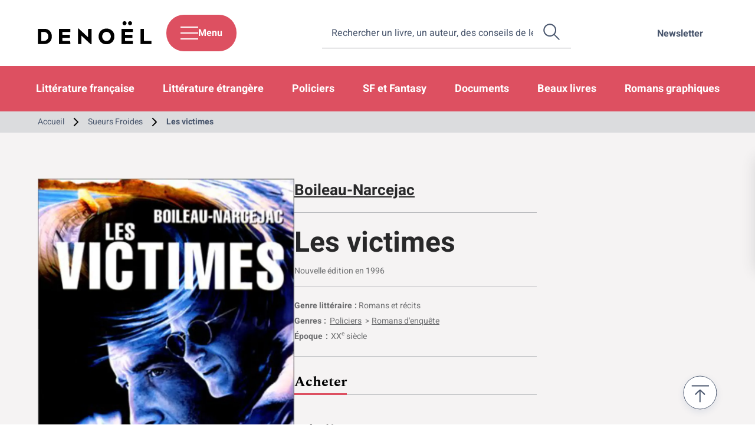

--- FILE ---
content_type: text/html; charset=UTF-8
request_url: https://www.denoel.fr/catalogue/les-victimes/9782207245262
body_size: 21116
content:
<!DOCTYPE html><html lang="fr" dir="ltr" prefix="content: http://purl.org/rss/1.0/modules/content/ dc: http://purl.org/dc/terms/ foaf: http://xmlns.com/foaf/0.1/ og: http://ogp.me/ns# rdfs: http://www.w3.org/2000/01/rdf-schema# schema: http://schema.org/ sioc: http://rdfs.org/sioc/ns# sioct: http://rdfs.org/sioc/types# skos: http://www.w3.org/2004/02/skos/core# xsd: http://www.w3.org/2001/XMLSchema# "><head><meta charset="utf-8" /><script>var _paq = _paq || [];(function(){var u=(("https:" == document.location.protocol) ? "https://matomo.madrigall.fr/" : "https://matomo.madrigall.fr/");_paq.push(["setSiteId", "15"]);_paq.push(["setTrackerUrl", u+"matomo.php"]);_paq.push(["setDoNotTrack", 1]);if (!window.matomo_search_results_active) {_paq.push(["trackPageView"]);}_paq.push(["setIgnoreClasses", ["no-tracking","colorbox"]]);_paq.push(["enableLinkTracking"]);var d=document,g=d.createElement("script"),s=d.getElementsByTagName("script")[0];g.type="text/javascript";g.defer=true;g.async=true;g.src=u+"matomo.js";s.parentNode.insertBefore(g,s);})();</script><meta name="description" content="Livre Les victimes de l&#039;auteur Boileau-Narcejac : Ce livre fait partie de notre collection Sueurs Froides. Description du livre Les victimes sur Denoël." /><meta name="keywords" content="livre Les victimes, livre Boileau-Narcejac Les victimes" /><link rel="canonical" href="https://www.denoel.fr/catalogue/les-victimes/9782207245262" /><meta name="referrer" content="same-origin" /><meta property="og:site_name" content="Denoël" /><meta property="og:url" content="https://www.denoel.fr/catalogue/les-victimes/9782207245262" /><meta property="og:title" content="Les victimes" /><meta property="og:image" content="https://www.denoel.fr/system/files/migrations/ouvrages/couvertures/B24526.jpg" /><meta property="og:image:alt" content="Les victimes - Boileau-Narcejac" /><meta name="twitter:card" content="summary" /><meta name="twitter:title" content="Les victimes" /><meta name="twitter:image" content="https://www.denoel.fr/system/files/migrations/ouvrages/couvertures/B24526.jpg" /><meta name="twitter:image:alt" content="Les victimes - Boileau-Narcejac" /><meta name="Generator" content="Drupal 10 (https://www.drupal.org)" /><meta name="MobileOptimized" content="width" /><meta name="HandheldFriendly" content="true" /><meta name="viewport" content="width=device-width, initial-scale=1.0" /><script type="application/ld+json">{"@context": "https://schema.org","@graph": [{"@type": "IndividualProduct","name": "Les victimes","url": "https://www.denoel.fr/catalogue/les-victimes/9782207245262","image": {"@type": "ImageObject","representativeOfPage": "True","url": "https://www.denoel.fr/system/files/migrations/ouvrages/couvertures/B24526.jpg","width": "327","height": "475"},"gtin13": "9782207245262"},{"@type": "WebPage","@id": "https://www.denoel.fr/catalogue/les-victimes/9782207245262","breadcrumb": {"@type": "BreadcrumbList","itemListElement": [{"@type": "ListItem","position": 1,"name": "Accueil","item": "https://www.denoel.fr/"},{"@type": "ListItem","position": 2,"name": "Sueurs Froides","item": "https://www.denoel.fr/collections/sueurs-froides"},{"@type": "ListItem","position": 3,"name": "Les victimes","item": "https://www.denoel.fr/catalogue/les-victimes/9782207245262"}]},"publisher": {"@type": "Organization","@id": "https://www.denoel.fr/","name": "Denoël","url": "https://www.denoel.fr/"},"isAccessibleForFree": "True"}]
}</script><link rel="icon" href="/themes/custom/front/favicon.ico" type="image/vnd.microsoft.icon" /><title>Livre Les victimes | Denoël</title><link rel='preload' media="all" href="/sites/default/files/css/css_aTIeIAmf5DUHaJEZqX7ZgnnLFEYKMeZr8M9KDLSsCqA.css?delta=0&amp;language=fr&amp;theme=front&amp;include=[base64]" as='style' onload="this.rel='stylesheet'" /><noscript><link rel="stylesheet" media="all" href="/sites/default/files/css/css_aTIeIAmf5DUHaJEZqX7ZgnnLFEYKMeZr8M9KDLSsCqA.css?delta=0&amp;language=fr&amp;theme=front&amp;include=[base64]" /></noscript><link rel='preload' media="all" href="/sites/default/files/css/css_YLFCAOg676LMBfMkXZCxjsO5OyJbPkCFrOEaeda07wc.css?delta=1&amp;language=fr&amp;theme=front&amp;include=[base64]" as='style' onload="this.rel='stylesheet'" /><noscript><link rel="stylesheet" media="all" href="/sites/default/files/css/css_YLFCAOg676LMBfMkXZCxjsO5OyJbPkCFrOEaeda07wc.css?delta=1&amp;language=fr&amp;theme=front&amp;include=[base64]" /></noscript><link rel='preload' media="all" href="/sites/default/files/css/css_XHPWj1Jz0zfwf0JTjvUjRSUKjAzLmfwgf9P9z5icm5U.css?delta=2&amp;language=fr&amp;theme=front&amp;include=[base64]" as='style' onload="this.rel='stylesheet'" /><noscript><link rel="stylesheet" media="all" href="/sites/default/files/css/css_XHPWj1Jz0zfwf0JTjvUjRSUKjAzLmfwgf9P9z5icm5U.css?delta=2&amp;language=fr&amp;theme=front&amp;include=[base64]" /></noscript><link rel='preload' media="all" href="/sites/default/files/css/css_m0cG-z-FokMA-ecX7l9R4kgNRR162ttg-5_APzXpV20.css?delta=3&amp;language=fr&amp;theme=front&amp;include=[base64]" as='style' onload="this.rel='stylesheet'" /><noscript><link rel="stylesheet" media="all" href="/sites/default/files/css/css_m0cG-z-FokMA-ecX7l9R4kgNRR162ttg-5_APzXpV20.css?delta=3&amp;language=fr&amp;theme=front&amp;include=[base64]" /></noscript><link rel='preload' media="all" href="/sites/default/files/css/css_UxOB067bniIO-W6QMaw7_C8XFF5_nucxuOk2MZQC3Z8.css?delta=4&amp;language=fr&amp;theme=front&amp;include=[base64]" as='style' onload="this.rel='stylesheet'" /><noscript><link rel="stylesheet" media="all" href="/sites/default/files/css/css_UxOB067bniIO-W6QMaw7_C8XFF5_nucxuOk2MZQC3Z8.css?delta=4&amp;language=fr&amp;theme=front&amp;include=[base64]" /></noscript><link rel='preload' media="all" href="/sites/default/files/css/css_b_ZP6Q1mNon3E6snNHTGZT5C7GUk9E-eKue-kFTt94k.css?delta=5&amp;language=fr&amp;theme=front&amp;include=[base64]" as='style' onload="this.rel='stylesheet'" /><noscript><link rel="stylesheet" media="all" href="/sites/default/files/css/css_b_ZP6Q1mNon3E6snNHTGZT5C7GUk9E-eKue-kFTt94k.css?delta=5&amp;language=fr&amp;theme=front&amp;include=[base64]" /></noscript><link rel='preload' media="all" href="/sites/default/files/css/css_qNtz2KuCfDjSnlvHuvHEpFKZ29J7ocAI6oQhPomQ4Go.css?delta=6&amp;language=fr&amp;theme=front&amp;include=[base64]" as='style' onload="this.rel='stylesheet'" /><noscript><link rel="stylesheet" media="all" href="/sites/default/files/css/css_qNtz2KuCfDjSnlvHuvHEpFKZ29J7ocAI6oQhPomQ4Go.css?delta=6&amp;language=fr&amp;theme=front&amp;include=[base64]" /></noscript><link rel='preload' media="all" href="/sites/default/files/css/css_YsLBbOcnfDpF381h9V7ajCVh6jxzBNGpLcc69PhL8ag.css?delta=7&amp;language=fr&amp;theme=front&amp;include=[base64]" as='style' onload="this.rel='stylesheet'" /><noscript><link rel="stylesheet" media="all" href="/sites/default/files/css/css_YsLBbOcnfDpF381h9V7ajCVh6jxzBNGpLcc69PhL8ag.css?delta=7&amp;language=fr&amp;theme=front&amp;include=[base64]" /></noscript><link rel='preload' media="all" href="/sites/default/files/css/css_7roT8tGrM-_yK7NWhespUgTe0wsztVhtTlcy04WESbI.css?delta=8&amp;language=fr&amp;theme=front&amp;include=[base64]" as='style' onload="this.rel='stylesheet'" /><noscript><link rel="stylesheet" media="all" href="/sites/default/files/css/css_7roT8tGrM-_yK7NWhespUgTe0wsztVhtTlcy04WESbI.css?delta=8&amp;language=fr&amp;theme=front&amp;include=[base64]" /></noscript><link rel='preload' media="all" href="/sites/default/files/css/css_JF5MYVcS1B-Mrm-w_kzOyhfkejxwnwgFXl9l4Tbk-dY.css?delta=9&amp;language=fr&amp;theme=front&amp;include=[base64]" as='style' onload="this.rel='stylesheet'" /><noscript><link rel="stylesheet" media="all" href="/sites/default/files/css/css_JF5MYVcS1B-Mrm-w_kzOyhfkejxwnwgFXl9l4Tbk-dY.css?delta=9&amp;language=fr&amp;theme=front&amp;include=[base64]" /></noscript><link rel='preload' media="all" href="/sites/default/files/css/css_bXNKur2WFyH-wjdA1hzzzfJzLQgmmLgg7R_AVGII6VQ.css?delta=10&amp;language=fr&amp;theme=front&amp;include=[base64]" as='style' onload="this.rel='stylesheet'" /><noscript><link rel="stylesheet" media="all" href="/sites/default/files/css/css_bXNKur2WFyH-wjdA1hzzzfJzLQgmmLgg7R_AVGII6VQ.css?delta=10&amp;language=fr&amp;theme=front&amp;include=[base64]" /></noscript><link rel='preload' media="all" href="/sites/default/files/css/css_BH1luSFjlk9U0ibw6Wv_9woeg6MgM0W25xptYMmFfwE.css?delta=11&amp;language=fr&amp;theme=front&amp;include=[base64]" as='style' onload="this.rel='stylesheet'" /><noscript><link rel="stylesheet" media="all" href="/sites/default/files/css/css_BH1luSFjlk9U0ibw6Wv_9woeg6MgM0W25xptYMmFfwE.css?delta=11&amp;language=fr&amp;theme=front&amp;include=[base64]" /></noscript><link rel='preload' media="all" href="/sites/default/files/css/css_s0xg4hW9IKt_peS29nwdip1V3zxZNbpXuRmh8yBUixA.css?delta=12&amp;language=fr&amp;theme=front&amp;include=[base64]" as='style' onload="this.rel='stylesheet'" /><noscript><link rel="stylesheet" media="all" href="/sites/default/files/css/css_s0xg4hW9IKt_peS29nwdip1V3zxZNbpXuRmh8yBUixA.css?delta=12&amp;language=fr&amp;theme=front&amp;include=[base64]" /></noscript><link rel='preload' media="all" href="/sites/default/files/css/css_7Y3s0jjf-12SA_S0V6W_L6bkBlhG6ujwkG3Sn2Y6cZw.css?delta=13&amp;language=fr&amp;theme=front&amp;include=[base64]" as='style' onload="this.rel='stylesheet'" /><noscript><link rel="stylesheet" media="all" href="/sites/default/files/css/css_7Y3s0jjf-12SA_S0V6W_L6bkBlhG6ujwkG3Sn2Y6cZw.css?delta=13&amp;language=fr&amp;theme=front&amp;include=[base64]" /></noscript><link rel='preload' media="all" href="/sites/default/files/css/css_9mmz9mKJg56dKuH3FjP-Js_PNxffHMFK2biYwmf_nL0.css?delta=14&amp;language=fr&amp;theme=front&amp;include=[base64]" as='style' onload="this.rel='stylesheet'" /><noscript><link rel="stylesheet" media="all" href="/sites/default/files/css/css_9mmz9mKJg56dKuH3FjP-Js_PNxffHMFK2biYwmf_nL0.css?delta=14&amp;language=fr&amp;theme=front&amp;include=[base64]" /></noscript><link rel="stylesheet" media="all" href="/sites/default/files/css/css_Xt3tkRki7sV5tMqP9Q0AxnmNjqEAS1TnlzmIVogITQ0.css?delta=15&amp;language=fr&amp;theme=front&amp;include=[base64]" fetchpriority="high" /><link rel='preload' media="all" href="https://fonts.bunny.net/css?family=heebo:400,700|spectral:400,500,500i,700,700i&amp;display=swap" as='style' onload="this.rel='stylesheet'" /><noscript><link rel="stylesheet" media="all" href="https://fonts.bunny.net/css?family=heebo:400,700|spectral:400,500,500i,700,700i&amp;display=swap" /></noscript><link rel='preload' media="all" href="/sites/default/files/css/css_6eprodgk2vnmWIjnvfFDn9xC7VA5v-_Wcp1Xs36tFZk.css?delta=17&amp;language=fr&amp;theme=front&amp;include=[base64]" as='style' onload="this.rel='stylesheet'" /><noscript><link rel="stylesheet" media="all" href="/sites/default/files/css/css_6eprodgk2vnmWIjnvfFDn9xC7VA5v-_Wcp1Xs36tFZk.css?delta=17&amp;language=fr&amp;theme=front&amp;include=[base64]" /></noscript><link rel="apple-touch-icon" sizes="57x57" href="/themes/custom/front/source/images/favicons/apple-icon-57x57.png"><link rel="apple-touch-icon" sizes="60x60" href="/themes/custom/front/source/images/favicons/apple-icon-60x60.png"><link rel="apple-touch-icon" sizes="72x72" href="/themes/custom/front/source/images/favicons/apple-icon-72x72.png"><link rel="apple-touch-icon" sizes="76x76" href="/themes/custom/front/source/images/favicons/apple-icon-76x76.png"><link rel="apple-touch-icon" sizes="114x114" href="/themes/custom/front/source/images/favicons/apple-icon-114x114.png"><link rel="apple-touch-icon" sizes="120x120" href="/themes/custom/front/source/images/favicons/apple-icon-120x120.png"><link rel="apple-touch-icon" sizes="144x144" href="/themes/custom/front/source/images/favicons/apple-icon-144x144.png"><link rel="apple-touch-icon" sizes="152x152" href="/themes/custom/front/source/images/favicons/apple-icon-152x152.png"><link rel="apple-touch-icon" sizes="180x180" href="/themes/custom/front/source/images/favicons/apple-icon-180x180.png"><link rel="icon" type="image/png" sizes="192x192" href="/themes/custom/front/source/images/favicons/android-icon-192x192.png"><link rel="icon" type="image/png" sizes="32x32" href="/themes/custom/front/source/images/favicons/favicon-32x32.png"><link rel="icon" type="image/png" sizes="96x96" href="/themes/custom/front/source/images/favicons/favicon-96x96.png"><link rel="icon" type="image/png" sizes="16x16" href="/themes/custom/front/source/images/favicons/favicon-16x16.png"><meta name="msapplication-TileColor" content="#ffffff"><meta name="msapplication-TileImage" content="/themes/custom/front/source/images/favicons/ms-icon-144x144.png"><meta name="theme-color" content="#ffffff"></head><body class="path-node page-node-type-ouvrage"> <a href="#main-content" class="visually-hidden focusable skip-link"> Aller au contenu principal </a><div class="dialog-off-canvas-main-canvas" data-off-canvas-main-canvas> <header class="page__header" role="banner"><div class="region region--header"><div id="block-branding" class="block block--branding"> <a href="/" title="Accueil" rel="home"> <svg width="121" height="25" viewBox="0 0 121 25" fill="none" xmlns="http://www.w3.org/2000/svg"> <g class="g--letters"> <path d="M55.7345 24.1791C55.5901 24.0484 55.3617 23.8336 55.2218 23.7029C55.0867 23.5769 54.6998 23.2174 54.3688 22.9092C54.0332 22.6058 53.5951 22.1949 53.39 21.9988C53.1849 21.8028 52.9053 21.5367 52.7654 21.4106C52.6256 21.2845 52.4252 21.0978 52.318 20.9951C52.2108 20.8924 51.8425 20.5469 51.4976 20.2248C50.598 19.3844 50.2205 19.0296 49.8243 18.6561C49.6332 18.474 49.2137 18.0819 48.8921 17.7924C48.5704 17.4983 48.2115 17.1621 48.095 17.0501C47.9785 16.9334 47.6895 16.6626 47.4518 16.4432C47.2187 16.2237 46.8225 15.8549 46.5708 15.6215L46.1187 15.192L46.1047 19.6925L46.0954 24.1931H44.3009H42.5063V15.9996V7.80615H42.9212H43.3407L43.8441 8.28702C44.1191 8.54847 44.4314 8.83326 44.5339 8.92196C44.6365 9.006 44.9721 9.32346 45.2797 9.62226C45.5873 9.92572 45.9649 10.2805 46.1187 10.4206C46.2725 10.556 46.5755 10.8361 46.7946 11.0462C47.0136 11.2563 47.4331 11.6485 47.7268 11.9146C48.2255 12.3721 48.5331 12.6569 49.6192 13.684C50.4395 14.459 51.19 15.1639 51.6934 15.6261C51.973 15.8829 52.4298 16.3124 52.7142 16.5785L53.2269 17.0594V12.5775C53.2269 9.03401 53.2409 8.09094 53.2875 8.07693C53.3154 8.0676 54.1358 8.0676 55.1053 8.07693L56.8625 8.09561L56.8532 16.2471L56.8392 24.4032L56.4197 24.4125L56.0002 24.4265L55.7345 24.1791Z" fill="black"/> <path d="M71.3586 24.3801C71.2701 24.3567 70.9951 24.3054 70.7527 24.2633C70.5103 24.2213 70.1001 24.1093 69.8438 24.0206C69.5874 23.9319 69.3311 23.8478 69.2751 23.8338C69.2192 23.8198 69.1446 23.7825 69.1166 23.7451C69.0887 23.7078 69.0374 23.6798 69.0048 23.6798C68.9022 23.6798 68.4221 23.4183 67.9327 23.1008C67.2662 22.662 66.4132 21.8543 65.9657 21.2287C65.728 20.8972 65.3598 20.2997 65.2666 20.0849C65.2386 20.0195 65.15 19.8328 65.0755 19.6647C64.8611 19.2072 64.614 18.3575 64.4975 17.7039C64.4136 17.223 64.4136 14.9447 64.4975 14.5292C64.8797 12.6337 65.6301 11.1865 66.8234 10.0426C67.8721 9.03887 68.9768 8.43662 70.5196 8.02111C71.4192 7.78301 73.4375 7.71764 74.2345 7.89972C74.3417 7.92773 74.5049 7.94641 74.5934 7.94641C74.682 7.94641 74.8032 7.96508 74.8638 7.98843C74.9244 8.01644 75.1295 8.07713 75.3206 8.13315C75.5117 8.18918 75.7121 8.24987 75.7634 8.27321C75.8146 8.29189 75.9731 8.35725 76.113 8.41327C76.5371 8.58601 76.7748 8.70273 77.0825 8.88948C77.2409 8.98752 77.3854 9.06688 77.3994 9.06688C77.4134 9.06688 77.6278 9.22095 77.8748 9.41236C79.0634 10.3134 79.9397 11.4806 80.4618 12.8532C80.7321 13.5721 80.7554 13.6608 80.9558 14.7906C81.0211 15.1548 81.0211 17.0643 80.9558 17.4658C80.8673 18.012 80.7694 18.4649 80.6529 18.8477C79.9723 21.1027 78.299 22.9468 76.1316 23.8198C75.4278 24.1046 75.1062 24.1933 74.4816 24.2914C74.3138 24.3194 74.1133 24.3567 74.0341 24.3847C73.8616 24.4361 71.587 24.4314 71.3586 24.3801ZM73.2324 20.9719C73.3443 20.9486 73.5587 20.9019 73.7125 20.8692C74.09 20.7945 74.7612 20.4957 75.1481 20.239C76.1642 19.562 76.8447 18.5536 77.1617 17.251C77.2596 16.8542 77.2782 16.6628 77.2782 16.0885C77.2782 15.5983 77.2549 15.3275 77.2037 15.1408C77.1617 14.9961 77.1104 14.7953 77.0825 14.6926C76.9286 14.0904 76.4765 13.2687 75.9964 12.7178C75.7867 12.4797 75.3066 12.0968 74.9244 11.8587C74.3977 11.5319 73.3163 11.2145 72.7104 11.2145C71.8714 11.2145 70.6735 11.6486 70.0209 12.1902C69.9417 12.2556 69.7878 12.3816 69.6853 12.4657C69.2938 12.7831 68.7438 13.6235 68.4967 14.2724C68.2124 15.0194 68.1704 15.2622 68.1704 16.1399C68.1704 16.9336 68.231 17.3444 68.3988 17.7272C68.4315 17.8066 68.4874 17.9513 68.52 18.054C68.5573 18.1567 68.6319 18.3248 68.6878 18.4275C68.7438 18.5302 68.837 18.6983 68.8929 18.801C69.2378 19.4313 70.1141 20.239 70.7853 20.5331C70.9345 20.5985 71.1396 20.6918 71.2421 20.7385C71.3446 20.7852 71.5637 20.8506 71.7315 20.8786C71.8993 20.9112 72.1091 20.9533 72.1976 20.9719C72.4307 21.0233 73.004 21.028 73.2324 20.9719Z" fill="black"/> <path d="M0.216221 24.1606C0.197577 24.1466 0.183594 20.533 0.183594 16.1398C0.183594 9.79513 0.197577 8.13776 0.239527 8.10508C0.332749 8.03972 8.21001 8.10508 8.55027 8.17511C9.41257 8.34318 9.94394 8.51592 10.6711 8.87074C12.6567 9.83248 13.9338 11.4105 14.6004 13.7355C14.9127 14.8139 14.9453 16.658 14.6889 18.194C14.647 18.4415 14.4279 19.1651 14.3533 19.3005C14.3254 19.3472 14.3067 19.4126 14.3067 19.4452C14.3067 19.5479 13.7987 20.5097 13.5376 20.9019C13.0622 21.6162 12.3864 22.3024 11.6406 22.8207C11.0579 23.2268 10.149 23.6704 9.59901 23.8151C9.00705 23.9738 8.82061 24.0158 8.34984 24.0999C7.84644 24.1886 7.61339 24.1933 4.03366 24.1933C1.95015 24.1933 0.230205 24.1792 0.216221 24.1606ZM7.17524 20.8318C7.5994 20.7758 7.93966 20.7011 8.14009 20.6171C8.21933 20.5797 8.30323 20.5517 8.32653 20.5517C8.34984 20.5517 8.51764 20.4817 8.69476 20.393C10.2609 19.6273 11.2164 17.8672 11.1232 15.9297C11.0859 15.2014 11.002 14.7066 10.8528 14.3657C10.8295 14.3144 10.7736 14.165 10.7223 14.0389C10.5033 13.4554 9.99521 12.7691 9.49647 12.3722C9.1329 12.0828 8.50366 11.7373 8.15407 11.6393C8.03755 11.6066 7.89305 11.5552 7.8278 11.5319C7.52949 11.4152 6.69049 11.3545 5.27818 11.3545H3.81925V16.1165V20.8785H5.32479C6.1498 20.8785 6.98414 20.8552 7.17524 20.8318Z" fill="black"/> <path d="M22.417 16.1445C22.417 11.7139 22.431 8.08641 22.4543 8.07707C22.4729 8.06773 25.167 8.06773 28.4438 8.07707L34.396 8.09108V9.72044V11.3545H30.229C26.4721 11.3545 26.062 11.3638 26.034 11.4292C26.02 11.4712 26.006 12.1155 26.006 12.8671C26.006 13.8662 26.02 14.2444 26.062 14.2864C26.1039 14.3284 27.0594 14.3424 30.0705 14.3424H34.0231V15.9764V17.6105H30.1218C27.973 17.6105 26.1692 17.6245 26.1132 17.6385L26.006 17.6665V19.2165C26.006 20.0662 26.0247 20.7898 26.0433 20.8178C26.0713 20.8645 26.9802 20.8785 30.229 20.8878L34.3727 20.9019L34.3867 22.5499L34.396 24.1933H28.4065H22.417V16.1445Z" fill="black"/> <path d="M88.5907 24.1606C88.5721 24.1466 88.5581 20.5237 88.5581 16.1119C88.5581 8.51596 88.5628 8.09579 88.642 8.08178C88.684 8.07244 91.3781 8.06777 94.6315 8.07711L100.537 8.09112L100.528 9.71114L100.514 11.3312L96.3748 11.3452L92.2404 11.3545L92.2497 12.8391L92.2637 14.3191L96.2163 14.3331L100.164 14.3424V15.9765V17.6105H96.2023H92.2404L92.2497 19.2352L92.2637 20.8552L96.3888 20.8785L100.514 20.9019L100.528 22.5499L100.537 24.1933H94.5802C91.3035 24.1933 88.6047 24.1793 88.5907 24.1606Z" fill="black"/> <path d="M108.647 16.1398V8.08643H110.442H112.236V14.4265C112.236 19.2959 112.25 20.7805 112.292 20.8225C112.334 20.8645 113.28 20.8785 116.254 20.8785C119.349 20.8785 120.16 20.8925 120.16 20.9392C120.165 20.9672 120.17 21.7095 120.174 22.5826L120.184 24.1699L114.413 24.1839L108.647 24.1933V16.1398Z" fill="black"/> <path d="M91.145 4.14139C90.2408 3.91263 89.6768 3.13296 89.6768 2.11053C89.6768 1.22815 90.045 0.607224 90.8187 0.191714C90.898 0.149696 91.131 0.0890034 91.3454 0.0516542C91.8255 -0.0230442 92.4128 0.0469856 92.7531 0.219726C93.1073 0.401803 93.4756 0.770626 93.648 1.12078C93.8018 1.42891 93.8018 1.43824 93.8018 2.11053C93.8018 2.7408 93.7925 2.80616 93.6806 3.04426C93.4756 3.47377 93.1166 3.84727 92.7298 4.02001C92.3289 4.19742 91.5971 4.25811 91.145 4.14139Z" fill="black"/> <path d="M97.0085 4.1414C96.4864 4.01534 95.9784 3.59983 95.736 3.10496C95.6008 2.82017 95.5822 2.73613 95.5589 2.27394C95.5309 1.64367 95.6148 1.26551 95.8618 0.906024C96.2068 0.401809 96.6309 0.135696 97.2415 0.0516606C98.2576 -0.0977362 99.1013 0.308436 99.5161 1.15346C99.6746 1.4756 99.6746 1.48494 99.6746 2.11054C99.6746 2.72213 99.6699 2.75014 99.5255 3.0536C99.1665 3.81926 98.4907 4.2161 97.5771 4.20676C97.4 4.20209 97.1436 4.17408 97.0085 4.1414Z" fill="black"/> </g></svg> </a></div><nav id="block-menuprincipalnonadministrable" class="menu--main--overlay"><ul class="menu"><li class="menu-item menu-item--expanded"> <span>Tous nos livres</span><ul class="menu"><li class="menu-item"> <a href="/nouveautes">Nouveautés</a></li><li class="menu-item"> <a href="/a-paraitre">À paraître</a></li><li data-conserve-children="1" class="menu-item menu-item--expanded"> <span>Par genre</span><ul class="menu"><li class="menu-item"> <a href="/livres/litterature-francaise" hreflang="fr">Littérature française</a></li><li class="menu-item"> <a href="/livres/litterature-etrangere" hreflang="fr">Littérature étrangère</a></li><li class="menu-item"> <a href="/livres/policiers" hreflang="fr">Policiers</a></li><li class="menu-item"> <a href="/livres/sf-et-fantasy" hreflang="fr">SF et Fantasy</a></li><li class="menu-item"> <a href="/livres/documents" hreflang="fr">Documents</a></li><li class="menu-item"> <a href="/livres/beaux-livres" hreflang="fr">Beaux livres</a></li><li class="menu-item"> <a href="/livres/romans-graphiques" hreflang="fr">Romans graphiques</a></li></ul></li><li class="menu-item"> <a href="/catalogue" class="button--secondary">Tout le catalogue</a></li></ul></li><li class="menu-item menu-item--expanded"> <span>Conseils de lecture</span><ul class="menu"><li class="menu-item"> <a href="/conseils-de-lecture/les-autrices" hreflang="fr">Les autrices</a></li><li class="menu-item"> <a href="/conseils-de-lecture/humour" hreflang="fr">Humour </a></li><li class="menu-item"> <a href="/conseils-de-lecture/exils" hreflang="fr">Exils</a></li><li class="menu-item"> <a href="/conseils-de-lecture" class="button--secondary">Tous les conseils de lecture</a></li></ul></li><li class="menu-item"> <a href="/actualites-entretiens">Actualités &amp; entretiens</a></li><li class="menu-item"> <a href="/auteurs-et-autrices">Auteurs &amp; autrices</a></li><li class="menu-item"> <a href="/collections-series">Collections &amp; séries</a></li></ul> </nav><div class="views-exposed-form views-exposed-form-recherche-ouvrages-search block block--views block-views-exposed-filter-blockrecherche-ouvrages-search block--search-form" data-drupal-selector="noajax-views-exposed-form-recherche-ouvrages-search" id="block-formulaireexposerecherche-ouvragessearch"><form action="/catalogue" method="get" id="noajax-views-exposed-form-recherche-ouvrages-search" accept-charset="UTF-8" novalidate><div class="js-form-item form-item js-form-type-textfield form-item-search-api-fulltext js-form-item-search-api-fulltext"> <label for="edit-search-api-fulltext">Rechercher un livre, un auteur, des conseils de lecture…</label> <input placeholder="Rechercher un livre, un auteur, des conseils de lecture…" data-drupal-selector="edit-search-api-fulltext" type="text" id="edit-search-api-fulltext" name="search_api_fulltext" value="" size="30" maxlength="128" class="form-text" /></div><div data-drupal-selector="edit-actions" class="form-actions js-form-wrapper form-wrapper" id="edit-actions"><input data-drupal-selector="edit-submit-recherche-ouvrages" type="submit" id="edit-submit-recherche-ouvrages" value="Appliquer" class="button js-form-submit form-submit" /></div></form></div><div id="block-liennewsletter-2" class="block block--folio-blocks block-folio-blocks-newsletter-link block--newsletter block--newsletter--link"> <a href="/inscription-a-la-newsletter">Newsletter</a></div></div><div class="region region--navigation"><div id="block-categoriesprincipales"> <a href="/livres/litterature-francaise" class="category-2" hreflang="fr">Littérature française</a><a href="/livres/litterature-etrangere" class="category-9" hreflang="fr">Littérature étrangère</a><a href="/livres/policiers" class="category-12" hreflang="fr">Policiers</a><a href="/livres/sf-et-fantasy" class="category-13" hreflang="fr">SF et Fantasy</a><a href="/livres/documents" class="category-3" hreflang="fr">Documents</a><a href="/livres/beaux-livres" class="category-1" hreflang="fr">Beaux livres</a><a href="/livres/romans-graphiques" class="category-8" hreflang="fr">Romans graphiques</a></div></div></header><div id="haut-de-page"></div><main class="page__main" role="main"> <a id="main-content" tabindex="-1"></a><div class="region region--content"><div data-drupal-messages-fallback class="hidden"></div><div id="block-filsdariane"> <nav class="breadcrumb" role="navigation" aria-labelledby="system-breadcrumb"> <span id="system-breadcrumb" class="visually-hidden">Fil d'Ariane</span><ol><li> <a href="/">Accueil</a></li><li> <a href="/collections/sueurs-froides">Sueurs Froides</a></li><li> Les victimes</li></ol> </nav></div><div id="block-coloredblockgroup"><div id="block-contenudelapageprincipale" class="block block--main block--main--1 block--border-color block--system block-system-main-block"> <article about="/catalogue/les-victimes/9782207245262" class="node node--ouvrage node--promoted node--ouvrage--full"><div class="node--ouvrage--full__top"><div class="field field--tag"></div></div><div class="node--ouvrage--full__bottom"><div class="node--ouvrage--full__bottom__left"><div class="group--couvertures"><div class="field--couverture--front"><div class="field--couv"> <img loading="lazy" srcset="/system/files/styles/lowest/private/migrations/ouvrages/couvertures/B24526.jpg.webp?itok=ScVsfGAS 100w, /system/files/styles/verylow/private/migrations/ouvrages/couvertures/B24526.jpg.webp?itok=XRyp8Lus 200w, /system/files/styles/low/private/migrations/ouvrages/couvertures/B24526.jpg.webp?itok=fdLTdgzS 400w, /system/files/styles/medium/private/migrations/ouvrages/couvertures/B24526.jpg.webp?itok=r9lWcDoo 800w, /system/files/styles/high/private/migrations/ouvrages/couvertures/B24526.jpg.webp?itok=Yxs7V8uW 1440w, /system/files/styles/veryhigh/private/migrations/ouvrages/couvertures/B24526.jpg.webp?itok=fddYbYQI 2048w, /system/files/styles/highest/private/migrations/ouvrages/couvertures/B24526.jpg.webp?itok=PUEKRyuI 2560w" sizes="(min-width: 435px) 435px, 100vw" width="800" height="1162" src="/system/files/styles/medium/private/migrations/ouvrages/couvertures/B24526.jpg.webp?itok=r9lWcDoo" alt="Les victimes - Boileau-Narcejac" title="Les victimes - Boileau-Narcejac" typeof="foaf:Image" /></div></div></div><div class="field field--name-extra-field-folio-tweaks-flipbook-link field--type-extra-field field--label-hidden field__item"></div> <a href="/system/files?file=migrations/ouvrages/couvertures/B24526.jpg" class="link--cover-download" target="_blank">Télécharger la couverture</a><div class="field--share field--name-extra-field-folio-tweaks-share-links field--type-extra-field field--label-hidden"><div><a href="https://www.facebook.com/sharer/sharer.php?u=https%3A//www.denoel.fr/catalogue/les-victimes/9782207245262" class="link--social link--social--facebook" rel="nofollow">Facebook</a></div><div><a href="mailto:?subject=Les%20victimes&amp;body=https%3A//www.denoel.fr/catalogue/les-victimes/9782207245262" class="link--social link--social--mail">Courriel</a></div></div></div><div class="node--ouvrage--full__bottom__right"><div class="group--right--first"><div class="field field--contributeurs"><div class="field__item"><a href="/auteurs-et-autrices/boileau-narcejac" hreflang="fr">Boileau-Narcejac</a></div></div></div><div class="group--right--second"><h1 class="node--ouvrage__title"> Les victimes</h1><div class="field field--commentaire-de"> Nouvelle édition en 1996</div></div><div class="group--right--third"><div class="field field--genre"> <span class="field__label">Genre littéraire</span><div>Romans et récits</div></div><div class="field field--categorie"> <span class="field__label">Genres</span> <a href="/catalogue?f%5B0%5D=categories%3A243">Policiers</a> &nbsp;>&nbsp;<div><a href="/catalogue?f%5B0%5D=categories%3A413">Romans d&#039;enquête</a></div></div><div class="group--inline"><div class="field field--epoque field--tiny"> <span class="field__label">Époque</span><div><div class="clearfix text-formatted field field--name-field-titre field--type-text field--label-hidden field__item"> XX<sup>e</sup> siècle</div></div></div></div></div><div class="group--right--fourth"><div class="field field--acheter"><div class="field__label"><span>Acheter</span></div><div class="field__items-wrapper"><div id="bookshops-placeholder"></div></div></div><div class="group--details group--toggle"><div class="field__label"><span>Détails</span></div><div class="toggle__content"><div class="group__wrapper"><div ><div class="field field--infos"><div class="field__item"><span>224 pages</span><span> - </span><span><span>140</span><span> x </span><span>205</span><span>&nbsp;mm</span></span></div></div><div class="field field--isbn"> <span class="field__label">EAN</span><div>9782207245262</div></div><div class="field field--date-parution"> <span class="field__label">Date de parution</span><div><time datetime="1996-09-05T12:00:00Z" class="datetime">05/09/1996</time></div></div></div><div ><div class="field field--collection"> <span class="field__label">Collection</span><div><span><a href="/collections/sueurs-froides" hreflang="fr">Sueurs Froides</a></span></div></div></div></div></div></div><div class="group--footer-mobile"><div class="field field--name-extra-field-folio-tweaks-cover-link-mobile field--type-extra-field field--label-hidden field__items"><div class="field__item"><a href="/system/files?file=migrations/ouvrages/couvertures/B24526.jpg" class="link--cover-download" target="_blank">Télécharger la couverture</a></div></div><div class="field--share field--name-extra-field-folio-tweaks-share-links-mobile field--type-extra-field field--label-hidden"><div><a href="https://www.facebook.com/sharer/sharer.php?u=https%3A//www.denoel.fr/catalogue/les-victimes/9782207245262" class="link--social link--social--facebook" rel="nofollow">Facebook</a></div><div><a href="mailto:?subject=Les%20victimes&amp;body=https%3A//www.denoel.fr/catalogue/les-victimes/9782207245262" class="link--social link--social--mail">Courriel</a></div></div></div></div></div></div></article></div><div class="views-element-container block--border-color block--border-color--full-width" id="block-views-block-ouvrages-same-author"><h2 class="block--border-color__title"><span>Du même auteur</span></h2><div class="block__content"><div><div class="view view--ouvrages view--ouvrages--same_author view-id-ouvrages js-view-dom-id-7b84e4c385dd297324265352d3cb1877bbdf65d3e1f69a473e653484dd9569f5"><div class="view__header"></div><div class="view__content"><div class="block--swiper block--swiper--ouvrages"><div class="swiper mySwiper"><div class="swiper-wrapper"><div class="swiper-slide"><div about="/catalogue/sueurs-froides/9782207161661" class="node node--ouvrage node--promoted node--view-mode-slide card--ouvrage card--ouvrage--slide"><div class="card__cover"><div class="group--couvertures"> <a href="/catalogue/sueurs-froides/9782207161661" class="cover-link" aria-label=" Sueurs froides
"></a><div class="field--couverture--front"><div class="field--couv"> <img loading="lazy" srcset="/system/files/styles/lowest/private/migrations/ouvrages/couvertures/B26989.jpg.webp?itok=yn0FH7D7 100w, /system/files/styles/verylow/private/migrations/ouvrages/couvertures/B26989.jpg.webp?itok=ZFw38wl0 200w, /system/files/styles/low/private/migrations/ouvrages/couvertures/B26989.jpg.webp?itok=y0Vmhamd 400w, /system/files/styles/medium/private/migrations/ouvrages/couvertures/B26989.jpg.webp?itok=T6zP7PSN 800w, /system/files/styles/high/private/migrations/ouvrages/couvertures/B26989.jpg.webp?itok=UUsKfuvT 1440w, /system/files/styles/veryhigh/private/migrations/ouvrages/couvertures/B26989.jpg.webp?itok=yzdT3GTT 2048w, /system/files/styles/highest/private/migrations/ouvrages/couvertures/B26989.jpg.webp?itok=n1cC8ybM 2560w" sizes="(min-width: 292px) 292px, 100vw" width="800" height="1126" src="/system/files/styles/medium/private/migrations/ouvrages/couvertures/B26989.jpg.webp?itok=T6zP7PSN" alt="Sueurs froides - Boileau-Narcejac" title="Sueurs froides - Boileau-Narcejac" typeof="foaf:Image" /></div></div></div></div><div class="card__main"><div class="field field--contributeurs--multi--listing"><div class="field__item"><a href="/auteurs-et-autrices/boileau-narcejac" hreflang="fr">Boileau-Narcejac</a></div></div><h2 class="card--ouvrage__title"> <a href="/catalogue/sueurs-froides/9782207161661"> Sueurs froides </a></h2><div class="field field--sous-titre--slide"> Édition anniversaire</div></div></div></div><div class="swiper-slide"><div about="/catalogue/maldonne/9782207202654" class="node node--ouvrage node--promoted node--view-mode-slide card--ouvrage card--ouvrage--slide"><div class="card__cover"><div class="group--couvertures"> <a href="/catalogue/maldonne/9782207202654" class="cover-link" aria-label=" Maldonne
"></a><div class="field--couverture--front"><div class="field--couv"> <img loading="lazy" srcset="/system/files/styles/lowest/private/migrations/ouvrages/couvertures/B20265.jpg.webp?itok=mpaj8XHB 100w, /system/files/styles/verylow/private/migrations/ouvrages/couvertures/B20265.jpg.webp?itok=chHYyBhq 200w, /system/files/styles/low/private/migrations/ouvrages/couvertures/B20265.jpg.webp?itok=xzF8u7Vv 400w, /system/files/styles/medium/private/migrations/ouvrages/couvertures/B20265.jpg.webp?itok=8pgUP8BX 800w, /system/files/styles/high/private/migrations/ouvrages/couvertures/B20265.jpg.webp?itok=OGCi6iYr 1440w, /system/files/styles/veryhigh/private/migrations/ouvrages/couvertures/B20265.jpg.webp?itok=V3H2h3u- 2048w, /system/files/styles/highest/private/migrations/ouvrages/couvertures/B20265.jpg.webp?itok=SrDkCuhz 2560w" sizes="(min-width: 292px) 292px, 100vw" width="800" height="1213" src="/system/files/styles/medium/private/migrations/ouvrages/couvertures/B20265.jpg.webp?itok=8pgUP8BX" alt="Maldonne - Boileau-Narcejac" title="Maldonne - Boileau-Narcejac" typeof="foaf:Image" /></div></div></div></div><div class="card__main"><div class="field field--contributeurs--multi--listing"><div class="field__item"><a href="/auteurs-et-autrices/boileau-narcejac" hreflang="fr">Boileau-Narcejac</a></div></div><h2 class="card--ouvrage__title"> <a href="/catalogue/maldonne/9782207202654"> Maldonne </a></h2></div></div></div><div class="swiper-slide"><div about="/catalogue/les-diaboliques-les-louves-le-mauvais-oeil-suivi-d-au-bois-dormant/9782207200353" class="node node--ouvrage node--promoted node--view-mode-slide card--ouvrage card--ouvrage--slide"><div class="card__cover"><div class="group--couvertures"> <a href="/catalogue/les-diaboliques-les-louves-le-mauvais-oeil-suivi-d-au-bois-dormant/9782207200353" class="cover-link" aria-label=" Les Diaboliques - Les Louves - Le Mauvais œil suivi d&#039; Au bois dormant
"></a><div class="field--couverture--front"><div class="field--couv"> <img loading="lazy" srcset="/sites/default/files/styles/lowest/public/config_default_image/themes/custom/front/source/images/couv--default.jpg.webp?itok=t80RQatR 100w, /sites/default/files/styles/verylow/public/config_default_image/themes/custom/front/source/images/couv--default.jpg.webp?itok=gNFwAj1N 200w, /sites/default/files/styles/low/public/config_default_image/themes/custom/front/source/images/couv--default.jpg.webp?itok=U9fDstUi 400w, /sites/default/files/styles/medium/public/config_default_image/themes/custom/front/source/images/couv--default.jpg.webp?itok=OFlRqcG0 800w, /sites/default/files/styles/high/public/config_default_image/themes/custom/front/source/images/couv--default.jpg.webp?itok=eUuNQ6ad 1440w, /sites/default/files/styles/veryhigh/public/config_default_image/themes/custom/front/source/images/couv--default.jpg.webp?itok=nXIegi0x 2048w, /sites/default/files/styles/highest/public/config_default_image/themes/custom/front/source/images/couv--default.jpg.webp?itok=DFSn1YUk 2560w" sizes="(min-width: 292px) 292px, 100vw" width="200" height="329" src="/sites/default/files/styles/medium/public/config_default_image/themes/custom/front/source/images/couv--default.jpg.webp?itok=OFlRqcG0" alt="" typeof="foaf:Image" /></div></div></div></div><div class="card__main"><div class="field field--contributeurs--multi--listing"><div class="field__item"><a href="/auteurs-et-autrices/boileau-narcejac" hreflang="fr">Boileau-Narcejac</a></div></div><h2 class="card--ouvrage__title"> <a href="/catalogue/les-diaboliques-les-louves-le-mauvais-oeil-suivi-d-au-bois-dormant/9782207200353"> Les Diaboliques - Les Louves - Le Mauvais œil suivi d' Au bois dormant </a></h2></div></div></div><div class="swiper-slide"><div about="/catalogue/les-veufs/9782207202678" class="node node--ouvrage node--promoted node--view-mode-slide card--ouvrage card--ouvrage--slide"><div class="card__cover"><div class="group--couvertures"> <a href="/catalogue/les-veufs/9782207202678" class="cover-link" aria-label=" Les veufs
"></a><div class="field--couverture--front"><div class="field--couv"> <img loading="lazy" srcset="/system/files/styles/lowest/private/migrations/ouvrages/couvertures/B20267.jpg.webp?itok=ibwSVZtn 100w, /system/files/styles/verylow/private/migrations/ouvrages/couvertures/B20267.jpg.webp?itok=ZgDdGANh 200w, /system/files/styles/low/private/migrations/ouvrages/couvertures/B20267.jpg.webp?itok=de6ON5s5 400w, /system/files/styles/medium/private/migrations/ouvrages/couvertures/B20267.jpg.webp?itok=cICnr6u3 800w, /system/files/styles/high/private/migrations/ouvrages/couvertures/B20267.jpg.webp?itok=n3me-mPj 1440w, /system/files/styles/veryhigh/private/migrations/ouvrages/couvertures/B20267.jpg.webp?itok=SxCAcELs 2048w, /system/files/styles/highest/private/migrations/ouvrages/couvertures/B20267.jpg.webp?itok=W8rdmpyt 2560w" sizes="(min-width: 292px) 292px, 100vw" width="800" height="1096" src="/system/files/styles/medium/private/migrations/ouvrages/couvertures/B20267.jpg.webp?itok=cICnr6u3" alt="Les veufs - Boileau-Narcejac" title="Les veufs - Boileau-Narcejac" typeof="foaf:Image" /></div></div></div></div><div class="card__main"><div class="field field--contributeurs--multi--listing"><div class="field__item"><a href="/auteurs-et-autrices/boileau-narcejac" hreflang="fr">Boileau-Narcejac</a></div></div><h2 class="card--ouvrage__title"> <a href="/catalogue/les-veufs/9782207202678"> Les veufs </a></h2></div></div></div><div class="swiper-slide"><div about="/catalogue/delirium-suivi-de-l-ile/9782207202661" class="node node--ouvrage node--promoted node--view-mode-slide card--ouvrage card--ouvrage--slide"><div class="card__cover"><div class="group--couvertures"> <a href="/catalogue/delirium-suivi-de-l-ile/9782207202661" class="cover-link" aria-label=" Delirium suivi de L&#039;Île
"></a><div class="field--couverture--front"><div class="field--couv"> <img loading="lazy" srcset="/sites/default/files/styles/lowest/public/config_default_image/themes/custom/front/source/images/couv--default.jpg.webp?itok=t80RQatR 100w, /sites/default/files/styles/verylow/public/config_default_image/themes/custom/front/source/images/couv--default.jpg.webp?itok=gNFwAj1N 200w, /sites/default/files/styles/low/public/config_default_image/themes/custom/front/source/images/couv--default.jpg.webp?itok=U9fDstUi 400w, /sites/default/files/styles/medium/public/config_default_image/themes/custom/front/source/images/couv--default.jpg.webp?itok=OFlRqcG0 800w, /sites/default/files/styles/high/public/config_default_image/themes/custom/front/source/images/couv--default.jpg.webp?itok=eUuNQ6ad 1440w, /sites/default/files/styles/veryhigh/public/config_default_image/themes/custom/front/source/images/couv--default.jpg.webp?itok=nXIegi0x 2048w, /sites/default/files/styles/highest/public/config_default_image/themes/custom/front/source/images/couv--default.jpg.webp?itok=DFSn1YUk 2560w" sizes="(min-width: 292px) 292px, 100vw" width="200" height="329" src="/sites/default/files/styles/medium/public/config_default_image/themes/custom/front/source/images/couv--default.jpg.webp?itok=OFlRqcG0" alt="" typeof="foaf:Image" /></div></div></div></div><div class="card__main"><div class="field field--contributeurs--multi--listing"><div class="field__item"><a href="/auteurs-et-autrices/boileau-narcejac" hreflang="fr">Boileau-Narcejac</a></div></div><h2 class="card--ouvrage__title"> <a href="/catalogue/delirium-suivi-de-l-ile/9782207202661"> Delirium suivi de L'Île </a></h2></div></div></div><div class="swiper-slide"><div about="/catalogue/le-train-bleu-s-arrete-treize-fois/9782207202623" class="node node--ouvrage node--promoted node--view-mode-slide card--ouvrage card--ouvrage--slide"><div class="card__cover"><div class="group--couvertures"> <a href="/catalogue/le-train-bleu-s-arrete-treize-fois/9782207202623" class="cover-link" aria-label=" Le train bleu s&#039;arrête treize fois...
"></a><div class="field--couverture--front"><div class="field--couv"> <img loading="lazy" srcset="/sites/default/files/styles/lowest/public/config_default_image/themes/custom/front/source/images/couv--default.jpg.webp?itok=t80RQatR 100w, /sites/default/files/styles/verylow/public/config_default_image/themes/custom/front/source/images/couv--default.jpg.webp?itok=gNFwAj1N 200w, /sites/default/files/styles/low/public/config_default_image/themes/custom/front/source/images/couv--default.jpg.webp?itok=U9fDstUi 400w, /sites/default/files/styles/medium/public/config_default_image/themes/custom/front/source/images/couv--default.jpg.webp?itok=OFlRqcG0 800w, /sites/default/files/styles/high/public/config_default_image/themes/custom/front/source/images/couv--default.jpg.webp?itok=eUuNQ6ad 1440w, /sites/default/files/styles/veryhigh/public/config_default_image/themes/custom/front/source/images/couv--default.jpg.webp?itok=nXIegi0x 2048w, /sites/default/files/styles/highest/public/config_default_image/themes/custom/front/source/images/couv--default.jpg.webp?itok=DFSn1YUk 2560w" sizes="(min-width: 292px) 292px, 100vw" width="200" height="329" src="/sites/default/files/styles/medium/public/config_default_image/themes/custom/front/source/images/couv--default.jpg.webp?itok=OFlRqcG0" alt="" typeof="foaf:Image" /></div></div></div></div><div class="card__main"><div class="field field--contributeurs--multi--listing"><div class="field__item"><a href="/auteurs-et-autrices/boileau-narcejac" hreflang="fr">Boileau-Narcejac</a></div></div><h2 class="card--ouvrage__title"> <a href="/catalogue/le-train-bleu-s-arrete-treize-fois/9782207202623"> Le train bleu s'arrête treize fois... </a></h2></div></div></div><div class="swiper-slide"><div about="/catalogue/box-office/9782207227619" class="node node--ouvrage node--promoted node--view-mode-slide card--ouvrage card--ouvrage--slide"><div class="card__cover"><div class="group--couvertures"> <a href="/catalogue/box-office/9782207227619" class="cover-link" aria-label=" Box-office
"></a><div class="field--couverture--front"><div class="field--couv"> <img loading="lazy" srcset="/system/files/styles/lowest/private/migrations/ouvrages/couvertures/B22761.jpg.webp?itok=eMbnZ_z7 100w, /system/files/styles/verylow/private/migrations/ouvrages/couvertures/B22761.jpg.webp?itok=uPfFOiXB 200w, /system/files/styles/low/private/migrations/ouvrages/couvertures/B22761.jpg.webp?itok=1DxAmg54 400w, /system/files/styles/medium/private/migrations/ouvrages/couvertures/B22761.jpg.webp?itok=esgGHSKW 800w, /system/files/styles/high/private/migrations/ouvrages/couvertures/B22761.jpg.webp?itok=WI2YXa76 1440w, /system/files/styles/veryhigh/private/migrations/ouvrages/couvertures/B22761.jpg.webp?itok=I8QZ821Z 2048w, /system/files/styles/highest/private/migrations/ouvrages/couvertures/B22761.jpg.webp?itok=SVftrdpA 2560w" sizes="(min-width: 292px) 292px, 100vw" width="800" height="1081" src="/system/files/styles/medium/private/migrations/ouvrages/couvertures/B22761.jpg.webp?itok=esgGHSKW" alt="Box-office - Boileau-Narcejac" title="Box-office - Boileau-Narcejac" typeof="foaf:Image" /></div></div></div></div><div class="card__main"><div class="field field--contributeurs--multi--listing"><div class="field__item"><a href="/auteurs-et-autrices/boileau-narcejac" hreflang="fr">Boileau-Narcejac</a></div></div><h2 class="card--ouvrage__title"> <a href="/catalogue/box-office/9782207227619"> Box-office </a></h2></div></div></div><div class="swiper-slide"><div about="/catalogue/la-lepre/9782207222904" class="node node--ouvrage node--promoted node--view-mode-slide card--ouvrage card--ouvrage--slide"><div class="card__cover"><div class="group--couvertures"> <a href="/catalogue/la-lepre/9782207222904" class="cover-link" aria-label=" La lèpre
"></a><div class="field--couverture--front"><div class="field--couv"> <img loading="lazy" srcset="/system/files/styles/lowest/private/migrations/ouvrages/couvertures/B22290.jpg.webp?itok=b4prtmyW 100w, /system/files/styles/verylow/private/migrations/ouvrages/couvertures/B22290.jpg.webp?itok=7S5GGQd8 200w, /system/files/styles/low/private/migrations/ouvrages/couvertures/B22290.jpg.webp?itok=-bfX-ee1 400w, /system/files/styles/medium/private/migrations/ouvrages/couvertures/B22290.jpg.webp?itok=Y4OGpxrc 800w, /system/files/styles/high/private/migrations/ouvrages/couvertures/B22290.jpg.webp?itok=Z5s_6XNj 1440w, /system/files/styles/veryhigh/private/migrations/ouvrages/couvertures/B22290.jpg.webp?itok=hsgIc-E- 2048w, /system/files/styles/highest/private/migrations/ouvrages/couvertures/B22290.jpg.webp?itok=6tetyrsV 2560w" sizes="(min-width: 292px) 292px, 100vw" width="800" height="1096" src="/system/files/styles/medium/private/migrations/ouvrages/couvertures/B22290.jpg.webp?itok=Y4OGpxrc" alt="La lèpre - Boileau-Narcejac" title="La lèpre - Boileau-Narcejac" typeof="foaf:Image" /></div></div></div></div><div class="card__main"><div class="field field--contributeurs--multi--listing"><div class="field__item"><a href="/auteurs-et-autrices/boileau-narcejac" hreflang="fr">Boileau-Narcejac</a></div></div><h2 class="card--ouvrage__title"> <a href="/catalogue/la-lepre/9782207222904"> La lèpre </a></h2></div></div></div><div class="swiper-slide"><div about="/catalogue/operation-primevere/9782207219836" class="node node--ouvrage node--promoted node--view-mode-slide card--ouvrage card--ouvrage--slide"><div class="card__cover"><div class="group--couvertures"> <a href="/catalogue/operation-primevere/9782207219836" class="cover-link" aria-label=" Opération Primevère
"></a><div class="field--couverture--front"><div class="field--couv"> <img loading="lazy" srcset="/sites/default/files/styles/lowest/public/config_default_image/themes/custom/front/source/images/couv--default.jpg.webp?itok=t80RQatR 100w, /sites/default/files/styles/verylow/public/config_default_image/themes/custom/front/source/images/couv--default.jpg.webp?itok=gNFwAj1N 200w, /sites/default/files/styles/low/public/config_default_image/themes/custom/front/source/images/couv--default.jpg.webp?itok=U9fDstUi 400w, /sites/default/files/styles/medium/public/config_default_image/themes/custom/front/source/images/couv--default.jpg.webp?itok=OFlRqcG0 800w, /sites/default/files/styles/high/public/config_default_image/themes/custom/front/source/images/couv--default.jpg.webp?itok=eUuNQ6ad 1440w, /sites/default/files/styles/veryhigh/public/config_default_image/themes/custom/front/source/images/couv--default.jpg.webp?itok=nXIegi0x 2048w, /sites/default/files/styles/highest/public/config_default_image/themes/custom/front/source/images/couv--default.jpg.webp?itok=DFSn1YUk 2560w" sizes="(min-width: 292px) 292px, 100vw" width="200" height="329" src="/sites/default/files/styles/medium/public/config_default_image/themes/custom/front/source/images/couv--default.jpg.webp?itok=OFlRqcG0" alt="" typeof="foaf:Image" /></div></div></div></div><div class="card__main"><div class="field field--contributeurs--multi--listing"><div class="field__item"><a href="/auteurs-et-autrices/boileau-narcejac" hreflang="fr">Boileau-Narcejac</a></div></div><h2 class="card--ouvrage__title"> <a href="/catalogue/operation-primevere/9782207219836"> Opération Primevère </a></h2></div></div></div><div class="swiper-slide"><div about="/catalogue/la-vie-en-miettes/9782207217474" class="node node--ouvrage node--promoted node--view-mode-slide card--ouvrage card--ouvrage--slide"><div class="card__cover"><div class="group--couvertures"> <a href="/catalogue/la-vie-en-miettes/9782207217474" class="cover-link" aria-label=" La vie en miettes
"></a><div class="field--couverture--front"><div class="field--couv"> <img loading="lazy" srcset="/sites/default/files/styles/lowest/public/config_default_image/themes/custom/front/source/images/couv--default.jpg.webp?itok=t80RQatR 100w, /sites/default/files/styles/verylow/public/config_default_image/themes/custom/front/source/images/couv--default.jpg.webp?itok=gNFwAj1N 200w, /sites/default/files/styles/low/public/config_default_image/themes/custom/front/source/images/couv--default.jpg.webp?itok=U9fDstUi 400w, /sites/default/files/styles/medium/public/config_default_image/themes/custom/front/source/images/couv--default.jpg.webp?itok=OFlRqcG0 800w, /sites/default/files/styles/high/public/config_default_image/themes/custom/front/source/images/couv--default.jpg.webp?itok=eUuNQ6ad 1440w, /sites/default/files/styles/veryhigh/public/config_default_image/themes/custom/front/source/images/couv--default.jpg.webp?itok=nXIegi0x 2048w, /sites/default/files/styles/highest/public/config_default_image/themes/custom/front/source/images/couv--default.jpg.webp?itok=DFSn1YUk 2560w" sizes="(min-width: 292px) 292px, 100vw" width="200" height="329" src="/sites/default/files/styles/medium/public/config_default_image/themes/custom/front/source/images/couv--default.jpg.webp?itok=OFlRqcG0" alt="" typeof="foaf:Image" /></div></div></div></div><div class="card__main"><div class="field field--contributeurs--multi--listing"><div class="field__item"><a href="/auteurs-et-autrices/boileau-narcejac" hreflang="fr">Boileau-Narcejac</a></div></div><h2 class="card--ouvrage__title"> <a href="/catalogue/la-vie-en-miettes/9782207217474"> La vie en miettes </a></h2></div></div></div></div><div class="swiper-button-next"></div><div class="swiper-button-prev"></div><div class="swiper-pagination"></div></div></div></div></div></div></div></div></div></div></main><div class="sticky-back-to-top"> <a href="#haut-de-page" class="link--back-top">Retour en haut de page</a></div><footer class="page__footer" role="contentinfo"><div class="region region--footer"><div id="block-identitedusite" class="block block--branding"> <a href="/" title="Accueil" rel="home"> <svg width="121" height="25" viewBox="0 0 121 25" fill="none" xmlns="http://www.w3.org/2000/svg"> <g class="g--letters"> <path d="M55.7345 24.1791C55.5901 24.0484 55.3617 23.8336 55.2218 23.7029C55.0867 23.5769 54.6998 23.2174 54.3688 22.9092C54.0332 22.6058 53.5951 22.1949 53.39 21.9988C53.1849 21.8028 52.9053 21.5367 52.7654 21.4106C52.6256 21.2845 52.4252 21.0978 52.318 20.9951C52.2108 20.8924 51.8425 20.5469 51.4976 20.2248C50.598 19.3844 50.2205 19.0296 49.8243 18.6561C49.6332 18.474 49.2137 18.0819 48.8921 17.7924C48.5704 17.4983 48.2115 17.1621 48.095 17.0501C47.9785 16.9334 47.6895 16.6626 47.4518 16.4432C47.2187 16.2237 46.8225 15.8549 46.5708 15.6215L46.1187 15.192L46.1047 19.6925L46.0954 24.1931H44.3009H42.5063V15.9996V7.80615H42.9212H43.3407L43.8441 8.28702C44.1191 8.54847 44.4314 8.83326 44.5339 8.92196C44.6365 9.006 44.9721 9.32346 45.2797 9.62226C45.5873 9.92572 45.9649 10.2805 46.1187 10.4206C46.2725 10.556 46.5755 10.8361 46.7946 11.0462C47.0136 11.2563 47.4331 11.6485 47.7268 11.9146C48.2255 12.3721 48.5331 12.6569 49.6192 13.684C50.4395 14.459 51.19 15.1639 51.6934 15.6261C51.973 15.8829 52.4298 16.3124 52.7142 16.5785L53.2269 17.0594V12.5775C53.2269 9.03401 53.2409 8.09094 53.2875 8.07693C53.3154 8.0676 54.1358 8.0676 55.1053 8.07693L56.8625 8.09561L56.8532 16.2471L56.8392 24.4032L56.4197 24.4125L56.0002 24.4265L55.7345 24.1791Z" fill="black"/> <path d="M71.3586 24.3801C71.2701 24.3567 70.9951 24.3054 70.7527 24.2633C70.5103 24.2213 70.1001 24.1093 69.8438 24.0206C69.5874 23.9319 69.3311 23.8478 69.2751 23.8338C69.2192 23.8198 69.1446 23.7825 69.1166 23.7451C69.0887 23.7078 69.0374 23.6798 69.0048 23.6798C68.9022 23.6798 68.4221 23.4183 67.9327 23.1008C67.2662 22.662 66.4132 21.8543 65.9657 21.2287C65.728 20.8972 65.3598 20.2997 65.2666 20.0849C65.2386 20.0195 65.15 19.8328 65.0755 19.6647C64.8611 19.2072 64.614 18.3575 64.4975 17.7039C64.4136 17.223 64.4136 14.9447 64.4975 14.5292C64.8797 12.6337 65.6301 11.1865 66.8234 10.0426C67.8721 9.03887 68.9768 8.43662 70.5196 8.02111C71.4192 7.78301 73.4375 7.71764 74.2345 7.89972C74.3417 7.92773 74.5049 7.94641 74.5934 7.94641C74.682 7.94641 74.8032 7.96508 74.8638 7.98843C74.9244 8.01644 75.1295 8.07713 75.3206 8.13315C75.5117 8.18918 75.7121 8.24987 75.7634 8.27321C75.8146 8.29189 75.9731 8.35725 76.113 8.41327C76.5371 8.58601 76.7748 8.70273 77.0825 8.88948C77.2409 8.98752 77.3854 9.06688 77.3994 9.06688C77.4134 9.06688 77.6278 9.22095 77.8748 9.41236C79.0634 10.3134 79.9397 11.4806 80.4618 12.8532C80.7321 13.5721 80.7554 13.6608 80.9558 14.7906C81.0211 15.1548 81.0211 17.0643 80.9558 17.4658C80.8673 18.012 80.7694 18.4649 80.6529 18.8477C79.9723 21.1027 78.299 22.9468 76.1316 23.8198C75.4278 24.1046 75.1062 24.1933 74.4816 24.2914C74.3138 24.3194 74.1133 24.3567 74.0341 24.3847C73.8616 24.4361 71.587 24.4314 71.3586 24.3801ZM73.2324 20.9719C73.3443 20.9486 73.5587 20.9019 73.7125 20.8692C74.09 20.7945 74.7612 20.4957 75.1481 20.239C76.1642 19.562 76.8447 18.5536 77.1617 17.251C77.2596 16.8542 77.2782 16.6628 77.2782 16.0885C77.2782 15.5983 77.2549 15.3275 77.2037 15.1408C77.1617 14.9961 77.1104 14.7953 77.0825 14.6926C76.9286 14.0904 76.4765 13.2687 75.9964 12.7178C75.7867 12.4797 75.3066 12.0968 74.9244 11.8587C74.3977 11.5319 73.3163 11.2145 72.7104 11.2145C71.8714 11.2145 70.6735 11.6486 70.0209 12.1902C69.9417 12.2556 69.7878 12.3816 69.6853 12.4657C69.2938 12.7831 68.7438 13.6235 68.4967 14.2724C68.2124 15.0194 68.1704 15.2622 68.1704 16.1399C68.1704 16.9336 68.231 17.3444 68.3988 17.7272C68.4315 17.8066 68.4874 17.9513 68.52 18.054C68.5573 18.1567 68.6319 18.3248 68.6878 18.4275C68.7438 18.5302 68.837 18.6983 68.8929 18.801C69.2378 19.4313 70.1141 20.239 70.7853 20.5331C70.9345 20.5985 71.1396 20.6918 71.2421 20.7385C71.3446 20.7852 71.5637 20.8506 71.7315 20.8786C71.8993 20.9112 72.1091 20.9533 72.1976 20.9719C72.4307 21.0233 73.004 21.028 73.2324 20.9719Z" fill="black"/> <path d="M0.216221 24.1606C0.197577 24.1466 0.183594 20.533 0.183594 16.1398C0.183594 9.79513 0.197577 8.13776 0.239527 8.10508C0.332749 8.03972 8.21001 8.10508 8.55027 8.17511C9.41257 8.34318 9.94394 8.51592 10.6711 8.87074C12.6567 9.83248 13.9338 11.4105 14.6004 13.7355C14.9127 14.8139 14.9453 16.658 14.6889 18.194C14.647 18.4415 14.4279 19.1651 14.3533 19.3005C14.3254 19.3472 14.3067 19.4126 14.3067 19.4452C14.3067 19.5479 13.7987 20.5097 13.5376 20.9019C13.0622 21.6162 12.3864 22.3024 11.6406 22.8207C11.0579 23.2268 10.149 23.6704 9.59901 23.8151C9.00705 23.9738 8.82061 24.0158 8.34984 24.0999C7.84644 24.1886 7.61339 24.1933 4.03366 24.1933C1.95015 24.1933 0.230205 24.1792 0.216221 24.1606ZM7.17524 20.8318C7.5994 20.7758 7.93966 20.7011 8.14009 20.6171C8.21933 20.5797 8.30323 20.5517 8.32653 20.5517C8.34984 20.5517 8.51764 20.4817 8.69476 20.393C10.2609 19.6273 11.2164 17.8672 11.1232 15.9297C11.0859 15.2014 11.002 14.7066 10.8528 14.3657C10.8295 14.3144 10.7736 14.165 10.7223 14.0389C10.5033 13.4554 9.99521 12.7691 9.49647 12.3722C9.1329 12.0828 8.50366 11.7373 8.15407 11.6393C8.03755 11.6066 7.89305 11.5552 7.8278 11.5319C7.52949 11.4152 6.69049 11.3545 5.27818 11.3545H3.81925V16.1165V20.8785H5.32479C6.1498 20.8785 6.98414 20.8552 7.17524 20.8318Z" fill="black"/> <path d="M22.417 16.1445C22.417 11.7139 22.431 8.08641 22.4543 8.07707C22.4729 8.06773 25.167 8.06773 28.4438 8.07707L34.396 8.09108V9.72044V11.3545H30.229C26.4721 11.3545 26.062 11.3638 26.034 11.4292C26.02 11.4712 26.006 12.1155 26.006 12.8671C26.006 13.8662 26.02 14.2444 26.062 14.2864C26.1039 14.3284 27.0594 14.3424 30.0705 14.3424H34.0231V15.9764V17.6105H30.1218C27.973 17.6105 26.1692 17.6245 26.1132 17.6385L26.006 17.6665V19.2165C26.006 20.0662 26.0247 20.7898 26.0433 20.8178C26.0713 20.8645 26.9802 20.8785 30.229 20.8878L34.3727 20.9019L34.3867 22.5499L34.396 24.1933H28.4065H22.417V16.1445Z" fill="black"/> <path d="M88.5907 24.1606C88.5721 24.1466 88.5581 20.5237 88.5581 16.1119C88.5581 8.51596 88.5628 8.09579 88.642 8.08178C88.684 8.07244 91.3781 8.06777 94.6315 8.07711L100.537 8.09112L100.528 9.71114L100.514 11.3312L96.3748 11.3452L92.2404 11.3545L92.2497 12.8391L92.2637 14.3191L96.2163 14.3331L100.164 14.3424V15.9765V17.6105H96.2023H92.2404L92.2497 19.2352L92.2637 20.8552L96.3888 20.8785L100.514 20.9019L100.528 22.5499L100.537 24.1933H94.5802C91.3035 24.1933 88.6047 24.1793 88.5907 24.1606Z" fill="black"/> <path d="M108.647 16.1398V8.08643H110.442H112.236V14.4265C112.236 19.2959 112.25 20.7805 112.292 20.8225C112.334 20.8645 113.28 20.8785 116.254 20.8785C119.349 20.8785 120.16 20.8925 120.16 20.9392C120.165 20.9672 120.17 21.7095 120.174 22.5826L120.184 24.1699L114.413 24.1839L108.647 24.1933V16.1398Z" fill="black"/> <path d="M91.145 4.14139C90.2408 3.91263 89.6768 3.13296 89.6768 2.11053C89.6768 1.22815 90.045 0.607224 90.8187 0.191714C90.898 0.149696 91.131 0.0890034 91.3454 0.0516542C91.8255 -0.0230442 92.4128 0.0469856 92.7531 0.219726C93.1073 0.401803 93.4756 0.770626 93.648 1.12078C93.8018 1.42891 93.8018 1.43824 93.8018 2.11053C93.8018 2.7408 93.7925 2.80616 93.6806 3.04426C93.4756 3.47377 93.1166 3.84727 92.7298 4.02001C92.3289 4.19742 91.5971 4.25811 91.145 4.14139Z" fill="black"/> <path d="M97.0085 4.1414C96.4864 4.01534 95.9784 3.59983 95.736 3.10496C95.6008 2.82017 95.5822 2.73613 95.5589 2.27394C95.5309 1.64367 95.6148 1.26551 95.8618 0.906024C96.2068 0.401809 96.6309 0.135696 97.2415 0.0516606C98.2576 -0.0977362 99.1013 0.308436 99.5161 1.15346C99.6746 1.4756 99.6746 1.48494 99.6746 2.11054C99.6746 2.72213 99.6699 2.75014 99.5255 3.0536C99.1665 3.81926 98.4907 4.2161 97.5771 4.20676C97.4 4.20209 97.1436 4.17408 97.0085 4.1414Z" fill="black"/> </g></svg> </a></div><div id="block-accesdirect" class="block block--acces-direct block--system block-system-menu-blockacces-direct accordion"><div class="accordion__item"> <button id="accordion-accordion--acces-direct__trigger" aria-controls="accordion-accordion--acces-direct__content" class="accordion__trigger" aria-expanded="false"> Accès direct </button><div id="accordion-accordion--acces-direct__content" aria-labelledby="accordion-accordion--acces-direct__trigger" class="accordion__content" aria-hidden="true"><div class="accordion__wrapper"><ul class="menu"><li class="menu-item"> <a href="/catalogue" data-drupal-link-system-path="node/1">Tout le catalogue</a></li><li class="menu-item"> <a href="/conseils-de-lecture" data-drupal-link-system-path="node/5">Conseils de lecture</a></li><li class="menu-item"> <a href="/actualites-entretiens" data-drupal-link-system-path="node/2">Actualités &amp; entretiens</a></li><li class="menu-item"> <a href="/auteurs-et-autrices" data-drupal-link-system-path="auteurs-et-autrices">Auteurs &amp; autrices</a></li><li class="menu-item"> <a href="/collections-series" data-drupal-link-system-path="node/3">Collections &amp; séries</a></li></ul></div></div></div></div><div id="block-votreespace" class="block block--votre-espace block--system block-system-menu-blockvotre-espace accordion"><div class="accordion__item"> <button id="accordion-accordion--votre-espace__trigger" aria-controls="accordion-accordion--votre-espace__content" class="accordion__trigger" aria-expanded="false"> Éditions Denoël </button><div id="accordion-accordion--votre-espace__content" aria-labelledby="accordion-accordion--votre-espace__trigger" class="accordion__content" aria-hidden="true"><div class="accordion__wrapper"><ul class="menu"><li class="menu-item"> <a href="/la-maison-d-edition" data-drupal-link-system-path="node/4031">La maison d&#039;édition</a></li><li class="menu-item"> <a href="/contacts-manuscrits" data-drupal-link-system-path="node/4032">Contacts - Manuscrits</a></li><li class="menu-item"> <a href="/presse" data-drupal-link-system-path="node/4035">Presse</a></li><li class="menu-item"> <a href="/foreign-rights-et-cessions-de-droits">Foreign Rights et cessions de droits</a></li><li class="menu-item"> <a href="/nous-rejoindre" data-drupal-link-system-path="node/4036">Nous rejoindre</a></li></ul></div></div></div></div><div id="block-noussuivrefooter"><div id="block-suiveznous-2" class="block block--folio-blocks block-folio-blocks-suivez-nous block--suiveznous block--suiveznous--footer"><h4>Suivez nous</h4><div class="block__content"> <a href="https://www.facebook.com/EditionsDenoel/?locale=fr_FR" class="link link--social link--social--facebook" rel="nofollow">Facebook</a><a href="https://www.instagram.com/editionsdenoel/" class="link link--social link--social--instagram" rel="nofollow">Instagram</a><a href="https://www.youtube.com/channel/UCXsrW8A6z2Y4exoA45mi7Fw" class="link link--social link--social--youtube" rel="nofollow">Youtube</a></div></div><div id="block-liennewsletter-3" class="block block--folio-blocks block-folio-blocks-newsletter-link block--liennewsletter block--liennewsletter--footer"> <a href="/inscription-a-la-newsletter">Lien Newsletter</a></div></div></div><div class="region region--postfooter"> <nav role="navigation" aria-labelledby="block-pieddepage-menu" id="block-pieddepage" class="block block-menu navigation menu--footer menu--footer--footer"><h2 class="visually-hidden" id="block-pieddepage-menu">Pied de page</h2><ul class="menu"><li class="menu-item footer_mentions_legales"> <a href="/mentions-legales" data-drupal-link-system-path="node/11">Mentions légales</a></li><li class="menu-item"> <a href="/politique-de-confidentialite" data-drupal-link-system-path="node/9">Politique de confidentialité</a></li><li> <span>© Éditions Denoël, 2025</span></li></ul> </nav></div></footer></div> <script type="application/json" data-drupal-selector="drupal-settings-json">{"path":{"baseUrl":"\/","pathPrefix":"","currentPath":"node\/2258","currentPathIsAdmin":false,"isFront":false,"currentLanguage":"fr"},"pluralDelimiter":"\u0003","suppressDeprecationErrors":true,"ajaxPageState":{"libraries":"[base64]","theme":"front","theme_token":null},"ajaxTrustedUrl":{"\/catalogue":true},"folio_blocks_newsletter_popin":{"display":"after","pageNum":1},"mobile_menu":"\u003Cnav id=\u0022block-menuprincipalnonadministrable-2\u0022 class=\u0022menu--main--overlay\u0022\u003E\u003Cul class=\u0022menu\u0022\u003E\u003Cli class=\u0022menu-item menu-item--expanded\u0022\u003E \u003Cspan\u003ETous nos livres\u003C\/span\u003E\u003Cul class=\u0022menu\u0022\u003E\u003Cli class=\u0022menu-item\u0022\u003E \u003Ca href=\u0022\/nouveautes\u0022\u003ENouveaut\u00e9s\u003C\/a\u003E\u003C\/li\u003E\u003Cli class=\u0022menu-item\u0022\u003E \u003Ca href=\u0022\/a-paraitre\u0022\u003E\u00c0 para\u00eetre\u003C\/a\u003E\u003C\/li\u003E\u003Cli data-conserve-children=\u00221\u0022 class=\u0022menu-item menu-item--expanded\u0022\u003E \u003Cspan\u003EPar genre\u003C\/span\u003E\u003Cul class=\u0022menu\u0022\u003E\u003Cli class=\u0022menu-item\u0022\u003E \u003Ca href=\u0022\/livres\/litterature-francaise\u0022 hreflang=\u0022fr\u0022\u003ELitt\u00e9rature fran\u00e7aise\u003C\/a\u003E\u003C\/li\u003E\u003Cli class=\u0022menu-item\u0022\u003E \u003Ca href=\u0022\/livres\/litterature-etrangere\u0022 hreflang=\u0022fr\u0022\u003ELitt\u00e9rature \u00e9trang\u00e8re\u003C\/a\u003E\u003C\/li\u003E\u003Cli class=\u0022menu-item\u0022\u003E \u003Ca href=\u0022\/livres\/policiers\u0022 hreflang=\u0022fr\u0022\u003EPoliciers\u003C\/a\u003E\u003C\/li\u003E\u003Cli class=\u0022menu-item\u0022\u003E \u003Ca href=\u0022\/livres\/sf-et-fantasy\u0022 hreflang=\u0022fr\u0022\u003ESF et Fantasy\u003C\/a\u003E\u003C\/li\u003E\u003Cli class=\u0022menu-item\u0022\u003E \u003Ca href=\u0022\/livres\/documents\u0022 hreflang=\u0022fr\u0022\u003EDocuments\u003C\/a\u003E\u003C\/li\u003E\u003Cli class=\u0022menu-item\u0022\u003E \u003Ca href=\u0022\/livres\/beaux-livres\u0022 hreflang=\u0022fr\u0022\u003EBeaux livres\u003C\/a\u003E\u003C\/li\u003E\u003Cli class=\u0022menu-item\u0022\u003E \u003Ca href=\u0022\/livres\/romans-graphiques\u0022 hreflang=\u0022fr\u0022\u003ERomans graphiques\u003C\/a\u003E\u003C\/li\u003E\u003C\/ul\u003E\u003C\/li\u003E\u003Cli class=\u0022menu-item\u0022\u003E \u003Ca href=\u0022\/catalogue\u0022 class=\u0022button--secondary\u0022\u003ETout le catalogue\u003C\/a\u003E\u003C\/li\u003E\u003C\/ul\u003E\u003C\/li\u003E\u003Cli class=\u0022menu-item menu-item--expanded\u0022\u003E \u003Cspan\u003EConseils de lecture\u003C\/span\u003E\u003Cul class=\u0022menu\u0022\u003E\u003Cli class=\u0022menu-item\u0022\u003E \u003Ca href=\u0022\/conseils-de-lecture\/les-autrices\u0022 hreflang=\u0022fr\u0022\u003ELes autrices\u003C\/a\u003E\u003C\/li\u003E\u003Cli class=\u0022menu-item\u0022\u003E \u003Ca href=\u0022\/conseils-de-lecture\/humour\u0022 hreflang=\u0022fr\u0022\u003EHumour \u003C\/a\u003E\u003C\/li\u003E\u003Cli class=\u0022menu-item\u0022\u003E \u003Ca href=\u0022\/conseils-de-lecture\/exils\u0022 hreflang=\u0022fr\u0022\u003EExils\u003C\/a\u003E\u003C\/li\u003E\u003Cli class=\u0022menu-item\u0022\u003E \u003Ca href=\u0022\/conseils-de-lecture\u0022 class=\u0022button--secondary\u0022\u003ETous les conseils de lecture\u003C\/a\u003E\u003C\/li\u003E\u003C\/ul\u003E\u003C\/li\u003E\u003Cli class=\u0022menu-item\u0022\u003E \u003Ca href=\u0022\/actualites-entretiens\u0022\u003EActualit\u00e9s \u0026amp; entretiens\u003C\/a\u003E\u003C\/li\u003E\u003Cli class=\u0022menu-item\u0022\u003E \u003Ca href=\u0022\/auteurs-et-autrices\u0022\u003EAuteurs \u0026amp; autrices\u003C\/a\u003E\u003C\/li\u003E\u003Cli class=\u0022menu-item\u0022\u003E \u003Ca href=\u0022\/collections-series\u0022\u003ECollections \u0026amp; s\u00e9ries\u003C\/a\u003E\u003C\/li\u003E\u003C\/ul\u003E \u003C\/nav\u003E\u003Cdiv id=\u0022block-liennewslettertextelong\u0022 class=\u0022block block--folio-blocks block-folio-blocks-newsletter-link-with-texte block--newsletter block--newsletter--text\u0022\u003E\u003Ch4\u003EAbonnez-vous \u00e0 notre newsletter\u003C\/h4\u003E\u003Cdiv class=\u0022block__content\u0022\u003E \u003Ca href=\u0022\/inscription-a-la-newsletter\u0022\u003EAbonnez-vous \u00e0 la newsletter Deno\u00ebl et d\u00e9couvrez, chaque mois, toute notre actualit\u00e9.\u003C\/a\u003E\u003C\/div\u003E\u003C\/div\u003E\u003Cdiv id=\u0022block-suiveznous-3\u0022 class=\u0022block block--folio-blocks block-folio-blocks-suivez-nous block--suiveznous block--suiveznous--menu\u0022\u003E\u003Ch4\u003ESuivez nous\u003C\/h4\u003E\u003Cdiv class=\u0022block__content\u0022\u003E \u003Ca href=\u0022https:\/\/www.facebook.com\/EditionsDenoel\/?locale=fr_FR\u0022 class=\u0022link link--social link--social--facebook\u0022 rel=\u0022nofollow\u0022\u003EFacebook\u003C\/a\u003E\u003Ca href=\u0022https:\/\/www.instagram.com\/editionsdenoel\/\u0022 class=\u0022link link--social link--social--instagram\u0022 rel=\u0022nofollow\u0022\u003EInstagram\u003C\/a\u003E\u003Ca href=\u0022https:\/\/www.youtube.com\/channel\/UCXsrW8A6z2Y4exoA45mi7Fw\u0022 class=\u0022link link--social link--social--youtube\u0022 rel=\u0022nofollow\u0022\u003EYoutube\u003C\/a\u003E\u003C\/div\u003E\u003C\/div\u003E","filters_overlay":"","newsletter_overlay":"\u003Cdiv id=\u0022block-formulairenewslettermodale\u0022 class=\u0022block block--newsletter-modale block--folio-blocks block-folio-blocks-newsletter-form-popin\u0022\u003E\u003Ch2\u003ENewsletter\u003C\/h2\u003E\u003Cdiv class=\u0022block__content\u0022\u003E\u003Cdiv id=\u0022formContainer_popin\u0022\u003E\u003C\/div\u003E\u003C\/div\u003E\u003C\/div\u003E","matomo":{"disableCookies":false,"trackMailto":true},"tacjs":{"dialog":{"privacyUrl":"\/politique-de-confidentialite","bodyPosition":"bottom","hashtag":"#tarteaucitron","cookieName":"eu-consent","orientation":"bottom","groupServices":false,"serviceDefaultState":null,"showAlertSmall":false,"cookieslist":false,"showIcon":false,"iconSrc":"","iconPosition":"BottomRight","adblocker":false,"DenyAllCta":true,"AcceptAllCta":true,"highPrivacy":true,"handleBrowserDNTRequest":true,"removeCredit":true,"moreInfoLink":true,"useExternalCss":true,"useExternalJs":true,"cookieDomain":"","readmoreLink":"\/politique-de-confidentialite","mandatory":true,"mandatoryCta":false,"closePopup":false,"customCloserId":""},"services":{"myfeelback":{"status":false,"languages":[],"readMore":"","readmoreLink":"","needConsent":false},"doubleclick":{"status":false,"languages":[],"readMore":"","readmoreLink":"","needConsent":false},"userpilot":{"status":false,"languages":[],"readMore":"","readmoreLink":"","needConsent":false},"piwikpro":{"status":false,"languages":[],"readMore":"","readmoreLink":"","needConsent":false},"pinterestpixel":{"status":false,"languages":[],"readMore":"","readmoreLink":"","needConsent":false},"elfsight":{"status":false,"languages":[],"readMore":"","readmoreLink":"","needConsent":false},"plezi":{"status":false,"languages":[],"readMore":"","readmoreLink":"","needConsent":false},"smartsupp":{"status":false,"languages":[],"readMore":"","readmoreLink":"","needConsent":false},"sharpspring":{"status":false,"languages":[],"readMore":"","readmoreLink":"","needConsent":false},"pardot":{"status":false,"languages":[],"readMore":"","readmoreLink":"","needConsent":false},"openwebanalytics":{"status":false,"languages":[],"readMore":"","readmoreLink":"","needConsent":false},"xandr":{"status":false,"languages":[],"readMore":"","readmoreLink":"","needConsent":false},"xandrsegment":{"status":false,"languages":[],"readMore":"","readmoreLink":"","needConsent":false},"xandrconversion":{"status":false,"languages":[],"readMore":"","readmoreLink":"","needConsent":false},"helloasso":{"status":false,"languages":[],"readMore":"","readmoreLink":"","needConsent":false},"podcloud":{"status":false,"languages":[],"readMore":"","readmoreLink":"","needConsent":false},"facebookpost":{"status":false,"languages":[],"readMore":"","readmoreLink":"","needConsent":false},"amplitude":{"status":false,"languages":[],"readMore":"","readmoreLink":"","needConsent":false},"abtasty":{"status":false,"languages":[],"readMore":"","readmoreLink":"","needConsent":false},"metrica":{"status":false,"languages":[],"readMore":"","readmoreLink":"","needConsent":false},"addthis":{"status":false,"languages":[],"readMore":"","readmoreLink":"","needConsent":false},"addtoanyfeed":{"status":false,"languages":[],"readMore":"","readmoreLink":"","needConsent":false},"addtoanyshare":{"status":false,"languages":[],"readMore":"","readmoreLink":"","needConsent":false},"aduptech_ads":{"status":false,"languages":[],"readMore":"","readmoreLink":"","needConsent":false},"aduptech_conversion":{"status":false,"languages":[],"readMore":"","readmoreLink":"","needConsent":false},"aduptech_retargeting":{"status":false,"languages":[],"readMore":"","readmoreLink":"","needConsent":false},"alexa":{"status":false,"languages":[],"readMore":"","readmoreLink":"","needConsent":false},"amazon":{"status":false,"languages":[],"readMore":"","readmoreLink":"","needConsent":false},"calameo":{"status":false,"languages":[],"readMore":"","readmoreLink":"","needConsent":false},"clicky":{"status":false,"languages":[],"readMore":"","readmoreLink":"","needConsent":false},"clicmanager":{"status":false,"languages":[],"readMore":"","readmoreLink":"","needConsent":false},"compteur":{"status":false,"languages":[],"readMore":"","readmoreLink":"","needConsent":false},"contentsquare":{"status":false,"languages":[],"readMore":"","readmoreLink":"","needConsent":false},"crazyegg":{"status":false,"languages":[],"readMore":"","readmoreLink":"","needConsent":false},"clarity":{"status":false,"languages":[],"readMore":"","readmoreLink":"","needConsent":false},"criteo":{"status":false,"languages":[],"readMore":"","readmoreLink":"","needConsent":false},"criteoonetag":{"status":false,"languages":[],"readMore":"","readmoreLink":"","needConsent":false},"artetv":{"status":false,"languages":[],"readMore":"","readmoreLink":"","needConsent":false},"dailymotion":{"status":false,"languages":[],"readMore":"","readmoreLink":"","needConsent":false},"datingaffiliation":{"status":false,"languages":[],"readMore":"","readmoreLink":"","needConsent":false},"datingaffiliationpopup":{"status":false,"languages":[],"readMore":"","readmoreLink":"","needConsent":false},"deezer":{"status":false,"languages":[],"readMore":"","readmoreLink":"","needConsent":false},"leadforensics":{"status":false,"languages":[],"readMore":"","readmoreLink":"","needConsent":false},"disqus":{"status":false,"languages":[],"readMore":"","readmoreLink":"","needConsent":false},"ekomi":{"status":false,"languages":[],"readMore":"","readmoreLink":"","needConsent":false},"etracker":{"status":false,"languages":[],"readMore":"","readmoreLink":"","needConsent":false},"facebook":{"status":false,"languages":[],"readMore":"","readmoreLink":"","needConsent":false},"facebooklikebox":{"status":false,"languages":[],"readMore":"","readmoreLink":"","needConsent":false},"facebookcomment":{"status":false,"languages":[],"readMore":"","readmoreLink":"","needConsent":false},"ferank":{"status":false,"languages":[],"readMore":"","readmoreLink":"","needConsent":false},"pingdom":{"status":false,"languages":[],"readMore":"","readmoreLink":"","needConsent":false},"simpleanalytics":{"status":false,"languages":[],"readMore":"","readmoreLink":"","needConsent":false},"stonly":{"status":false,"languages":[],"readMore":"","readmoreLink":"","needConsent":false},"ferankpub":{"status":false,"languages":[],"readMore":"","readmoreLink":"","needConsent":false},"getplus":{"status":false,"languages":[],"readMore":"","readmoreLink":"","needConsent":false},"gplus":{"status":false,"languages":[],"readMore":"","readmoreLink":"","needConsent":false},"gplusbadge":{"status":false,"languages":[],"readMore":"","readmoreLink":"","needConsent":false},"adsense":{"status":false,"languages":[],"readMore":"","readmoreLink":"","needConsent":false},"googlepartners":{"status":false,"languages":[],"readMore":"","readmoreLink":"","needConsent":false},"adsensesearchform":{"status":false,"languages":[],"readMore":"","readmoreLink":"","needConsent":false},"adsensesearchresult":{"status":false,"languages":[],"readMore":"","readmoreLink":"","needConsent":false},"googleadwordsconversion":{"status":false,"languages":[],"readMore":"","readmoreLink":"","needConsent":false},"googleadwordsremarketing":{"status":false,"languages":[],"readMore":"","readmoreLink":"","needConsent":false},"gajs":{"status":false,"languages":[],"readMore":"","readmoreLink":"","needConsent":false},"analytics":{"status":false,"languages":[],"readMore":"","readmoreLink":"","needConsent":false},"gtag":{"status":false,"languages":[],"readMore":"","readmoreLink":"","needConsent":false},"firebase":{"status":false,"languages":[],"readMore":"","readmoreLink":"","needConsent":false},"genially":{"status":false,"languages":[],"readMore":"","readmoreLink":"","needConsent":false},"googlemaps":{"status":false,"languages":[],"readMore":"","readmoreLink":"","needConsent":false},"googlemapssearch":{"status":false,"languages":[],"readMore":"","readmoreLink":"","needConsent":false},"openstreetmap":{"status":false,"languages":[],"readMore":"","readmoreLink":"","needConsent":false},"geoportail":{"status":false,"languages":[],"readMore":"","readmoreLink":"","needConsent":false},"googletagmanager":{"status":false,"languages":[],"readMore":"","readmoreLink":"","needConsent":false},"multiplegoogletagmanager":{"status":false,"languages":[],"readMore":"","readmoreLink":"","needConsent":false},"googlefonts":{"status":false,"languages":[],"readMore":"","readmoreLink":"","needConsent":false},"hubspot":{"status":false,"languages":[],"readMore":"","readmoreLink":"","needConsent":false},"instagram":{"status":false,"languages":[],"readMore":"","readmoreLink":"","needConsent":false},"jsapi":{"status":false,"languages":[],"readMore":"","readmoreLink":"","needConsent":false},"twitterwidgetsapi":{"status":false,"languages":[],"readMore":"","readmoreLink":"","needConsent":false},"recaptcha":{"status":false,"languages":[],"readMore":"","readmoreLink":"","needConsent":false},"linkedin":{"status":false,"languages":[],"readMore":"","readmoreLink":"","needConsent":false},"mautic":{"status":false,"languages":[],"readMore":"","readmoreLink":"","needConsent":false},"microsoftcampaignanalytics":{"status":false,"languages":[],"readMore":"","readmoreLink":"","needConsent":false},"onesignal":{"status":false,"languages":[],"readMore":"","readmoreLink":"","needConsent":false},"pinterest":{"status":false,"languages":[],"readMore":"","readmoreLink":"","needConsent":false},"prelinker":{"status":false,"languages":[],"readMore":"","readmoreLink":"","needConsent":false},"prezi":{"status":false,"languages":[],"readMore":"","readmoreLink":"","needConsent":false},"pubdirecte":{"status":false,"languages":[],"readMore":"","readmoreLink":"","needConsent":false},"purechat":{"status":false,"languages":[],"readMore":"","readmoreLink":"","needConsent":false},"intercomChat":{"status":false,"languages":[],"readMore":"","readmoreLink":"","needConsent":false},"shareaholic":{"status":false,"languages":[],"readMore":"","readmoreLink":"","needConsent":false},"shareasale":{"status":false,"languages":[],"readMore":"","readmoreLink":"","needConsent":false},"sharethis":{"status":false,"languages":[],"readMore":"","readmoreLink":"","needConsent":false},"slideshare":{"status":false,"languages":[],"readMore":"","readmoreLink":"","needConsent":false},"soundcloud":{"status":false,"languages":[],"readMore":"","readmoreLink":"","needConsent":false},"spotify":{"status":false,"languages":[],"readMore":"","readmoreLink":"","needConsent":false},"statcounter":{"status":false,"languages":[],"readMore":"","readmoreLink":"","needConsent":false},"timelinejs":{"status":false,"languages":[],"readMore":"","readmoreLink":"","needConsent":false},"tagcommander":{"status":false,"languages":[],"readMore":"","readmoreLink":"","needConsent":false},"typekit":{"status":false,"languages":[],"readMore":"","readmoreLink":"","needConsent":false},"twenga":{"status":false,"languages":[],"readMore":"","readmoreLink":"","needConsent":false},"twitter":{"status":false,"languages":[],"readMore":"","readmoreLink":"","needConsent":false},"twitterembed":{"status":false,"languages":[],"readMore":"","readmoreLink":"","needConsent":false},"twittertimeline":{"status":false,"languages":[],"readMore":"","readmoreLink":"","needConsent":false},"twitteruwt":{"status":false,"languages":[],"readMore":"","readmoreLink":"","needConsent":false},"uservoice":{"status":false,"languages":[],"readMore":"","readmoreLink":"","needConsent":false},"vimeo":{"status":false,"languages":[],"readMore":"","readmoreLink":"","needConsent":false},"visualrevenue":{"status":false,"languages":[],"readMore":"","readmoreLink":"","needConsent":false},"verizondottag":{"status":false,"languages":[],"readMore":"","readmoreLink":"","needConsent":false},"vshop":{"status":false,"languages":[],"readMore":"","readmoreLink":"","needConsent":false},"wysistat":{"status":false,"languages":[],"readMore":"","readmoreLink":"","needConsent":false},"xiti":{"status":false,"languages":[],"readMore":"","readmoreLink":"","needConsent":false},"atinternet":{"status":false,"languages":[],"readMore":"","readmoreLink":"","needConsent":false},"atinternethightrack":false,"youtube":{"status":false,"languages":[],"readMore":"","readmoreLink":"","needConsent":false},"zopim":{"status":false,"languages":[],"readMore":"","readmoreLink":"","needConsent":false},"kameleoon":{"status":false,"languages":[],"readMore":"","readmoreLink":"","needConsent":false},"linkedininsighttag":{"status":false,"languages":[],"readMore":"","readmoreLink":"","needConsent":false},"facebookpixel":{"status":false,"languages":[],"readMore":"Le pixel Facebook est un code ajout\u00e9 au site qui permet de mesurer l\u2019efficacit\u00e9 des publicit\u00e9s en suivant les actions entreprises par les internautes sur notre site.","readmoreLink":"","needConsent":false},"issuu":{"status":false,"languages":[],"readMore":"","readmoreLink":"","needConsent":false},"webmecanik":{"status":false,"languages":[],"readMore":"","readmoreLink":"","needConsent":false},"multiplegtag":{"status":false,"languages":[],"readMore":"","readmoreLink":"","needConsent":false},"koban":{"status":false,"languages":[],"readMore":"","readmoreLink":"","needConsent":false},"matomo":{"status":false,"languages":[],"readMore":"","readmoreLink":"","needConsent":false},"matomohightrack":false,"matomocloud":{"status":false,"languages":[],"readMore":"","readmoreLink":"","needConsent":false},"hotjar":{"status":false,"languages":[],"readMore":"","readmoreLink":"","needConsent":false},"bingads":{"status":false,"languages":[],"readMore":"","readmoreLink":"","needConsent":false},"adform":{"status":false,"languages":[],"readMore":"","readmoreLink":"","needConsent":false},"activecampaign":{"status":false,"languages":[],"readMore":"","readmoreLink":"","needConsent":false},"tawkto":{"status":false,"languages":[],"readMore":"","readmoreLink":"","needConsent":false},"getquanty":{"status":false,"languages":[],"readMore":"","readmoreLink":"","needConsent":false},"youtubeapi":{"status":false,"languages":[],"readMore":"","readmoreLink":"","needConsent":false},"faciliti":{"status":false,"languages":[],"readMore":"","readmoreLink":"","needConsent":false},"userlike":{"status":false,"languages":[],"readMore":"","readmoreLink":"","needConsent":false},"adobeanalytics":{"status":false,"languages":[],"readMore":"","readmoreLink":"","needConsent":false},"woopra":{"status":false,"languages":[],"readMore":"","readmoreLink":"","needConsent":false},"ausha":{"status":false,"languages":[],"readMore":"","readmoreLink":"","needConsent":false},"visiblee":{"status":false,"languages":[],"readMore":"","readmoreLink":"","needConsent":false},"bandcamp":{"status":false,"languages":[],"readMore":"","readmoreLink":"","needConsent":false},"discord":{"status":false,"languages":[],"readMore":"","readmoreLink":"","needConsent":false},"maps_noapi":{"status":false,"languages":[],"readMore":"","readmoreLink":"","needConsent":false},"hcaptcha":{"status":false,"languages":[],"readMore":"","readmoreLink":"","needConsent":false},"fculture":{"status":false,"languages":[],"readMore":"","readmoreLink":"","needConsent":false},"acast":{"status":false,"languages":[],"readMore":"","readmoreLink":"","needConsent":false},"mixcloud":{"status":false,"languages":[],"readMore":"","readmoreLink":"","needConsent":false},"gagenda":{"status":false,"languages":[],"readMore":"","readmoreLink":"","needConsent":false},"gdocs":{"status":false,"languages":[],"readMore":"","readmoreLink":"","needConsent":false},"gsheets":{"status":false,"languages":[],"readMore":"","readmoreLink":"","needConsent":false},"gslides":{"status":false,"languages":[],"readMore":"","readmoreLink":"","needConsent":false},"gforms":{"status":false,"languages":[],"readMore":"","readmoreLink":"","needConsent":false},"goptimize":{"status":false,"languages":[],"readMore":"","readmoreLink":"","needConsent":false},"marketomunchkin":{"status":false,"languages":[],"readMore":"","readmoreLink":"","needConsent":false},"outbrain":{"status":false,"languages":[],"readMore":"","readmoreLink":"","needConsent":false},"affilae":{"status":false,"languages":[],"readMore":"","readmoreLink":"","needConsent":false},"canalu":{"status":false,"languages":[],"readMore":"","readmoreLink":"","needConsent":false},"webtvnu":{"status":false,"languages":[],"readMore":"","readmoreLink":"","needConsent":false},"studizz":{"status":false,"languages":[],"readMore":"","readmoreLink":"","needConsent":false},"meteofrance":{"status":false,"languages":[],"readMore":"","readmoreLink":"","needConsent":false},"m6meteo":{"status":false,"languages":[],"readMore":"","readmoreLink":"","needConsent":false},"mtcaptcha":{"status":false,"languages":[],"readMore":"","readmoreLink":"","needConsent":false},"archive":{"status":false,"languages":[],"readMore":"","readmoreLink":"","needConsent":false},"gallica":{"status":false,"languages":[],"readMore":"","readmoreLink":"","needConsent":false},"crisp":{"status":false,"languages":[],"readMore":"","readmoreLink":"","needConsent":false},"microanalytics":{"status":false,"languages":[],"readMore":"","readmoreLink":"","needConsent":false},"facebookcustomerchat":{"status":false,"languages":[],"readMore":"","readmoreLink":"","needConsent":false},"weborama":{"status":false,"languages":[],"readMore":"","readmoreLink":"","needConsent":false},"adsenseauto":{"status":false,"languages":[],"readMore":"","readmoreLink":"","needConsent":false},"adsensesearch":{"status":false,"languages":[],"readMore":"","readmoreLink":"","needConsent":false},"antvoice":{"status":false,"languages":[],"readMore":"","readmoreLink":"","needConsent":false},"googleads":{"status":false,"languages":[],"readMore":"","readmoreLink":"","needConsent":false},"klaviyo":{"status":false,"languages":[],"readMore":"","readmoreLink":"","needConsent":false},"kwanko":{"status":false,"languages":[],"readMore":"","readmoreLink":"","needConsent":false},"plausible":{"status":false,"languages":[],"readMore":"","readmoreLink":"","needConsent":false},"snapchat":{"status":false,"languages":[],"readMore":"","readmoreLink":"","needConsent":false},"tiktok":{"status":false,"languages":[],"readMore":"","readmoreLink":"","needConsent":false},"wysistathightrack":{"status":false,"languages":[],"readMore":"","readmoreLink":"","needConsent":false},"arcio":{"status":false,"languages":[],"readMore":"","readmoreLink":"","needConsent":false},"matomotm":{"status":false,"languages":[],"readMore":"","readmoreLink":"","needConsent":false},"robofabrica":{"status":false,"languages":[],"readMore":"","readmoreLink":"","needConsent":false},"serviceperso":{"status":false,"languages":[],"readMore":"","readmoreLink":"","needConsent":false},"trustpilot":{"status":false,"languages":[],"readMore":"","readmoreLink":"","needConsent":false},"ubib":{"status":false,"languages":[],"readMore":"","readmoreLink":"","needConsent":false},"videas":{"status":false,"languages":[],"readMore":"","readmoreLink":"","needConsent":false},"foo":{"status":true}},"user":{"bingadsTag":""},"texts":{"alertBigPrivacy":"\u003Cspan class=\u0022tacTitle\u0022\u003ENous utilisons des cookies\u003C\/span\u003E\r\n\u003Cp class=\u0022tacDescription\u0022\u003E\r\nCe site utilise des cookies dits \u00ab techniques \u00bb n\u00e9cessaires \u00e0 son bon fonctionnement et des cookies publicitaires (partag\u00e9s avec des partenaires). Pour en savoir plus, merci de consulter \u003Ca href=\u0022\/node\/9\u0022 target=\u0022_blank\u0022\u003Enotre politique de confidentialit\u00e9\u003C\/a\u003E.\r\n\u003C\/p\u003E","personalize":"Param\u00e9trer les cookies","disclaimer":"Ici, vous pouvez voir et param\u00e9trer les cookies qui peuvent \u00eatre d\u00e9pos\u00e9s sur votre navigateur lors de votre consultation du site. Pour en savoir plus, merci de consulter \u003Ca href=\u0022\/node\/9\u0022 target=\u0022_blank\u0022\u003Enotre politique de confidentialit\u00e9\u003C\/a\u003E.","allowAll":"Tout accepter","denyAll":"Tout refuser"},"expire":182},"data":{"extlink":{"extTarget":true,"extTargetNoOverride":true,"extNofollow":false,"extNoreferrer":false,"extFollowNoOverride":false,"extClass":"0","extLabel":"(le lien est externe)","extImgClass":false,"extSubdomains":true,"extExclude":"","extInclude":"\/system\/files\/|\/sites\/default\/files\/","extCssExclude":"","extCssExplicit":"","extAlert":false,"extAlertText":"Ce lien vous dirige vers un site externe. Nous ne sommes pas responsables de son contenu.","mailtoClass":"0","mailtoLabel":"(link sends email)","extUseFontAwesome":false,"extIconPlacement":"append","extFaLinkClasses":"fa fa-external-link","extFaMailtoClasses":"fa fa-envelope-o","whitelistedDomains":[]}},"field_group":{"html_element":{"mode":"full","context":"view","settings":{"classes":"","show_empty_fields":false,"id":"","element":"div","show_label":false,"label_element":"h3","label_element_classes":"","attributes":"","effect":"none","speed":"fast"}}},"folio_tweaks":{"bookshops":{"url":"\/ajax\/bookshops\/2258"}},"user":{"uid":0,"permissionsHash":"3ab85b0996e9669f3d46620fa09e35517937c0e31e45073c959011d864a0b55d"}}</script><script src="/sites/default/files/js/js_rbh8L9JVVDRdZTMSwbXn4qFhakoQ_3RUn-c9vzCI-Yg.js?scope=footer&amp;delta=0&amp;language=fr&amp;theme=front&amp;include=[base64]"></script><script src="/sites/default/files/js/js_onx1e81r--RPfhveN80UjEofsE_MyXWtkswOVVxPBAQ.js?scope=footer&amp;delta=1&amp;language=fr&amp;theme=front&amp;include=[base64]"></script><script src="/sites/default/files/js/js_WPKHzcdJ11Rrmj38pGNpiFtqiUedHsg0MvFDwtmivPM.js?scope=footer&amp;delta=2&amp;language=fr&amp;theme=front&amp;include=[base64]"></script><script src="/sites/default/files/js/js__KM3uTVdmF_Fw1fUj0cnD_qxwx8FHWZe6_1MjsEa6XY.js?scope=footer&amp;delta=3&amp;language=fr&amp;theme=front&amp;include=[base64]"></script><script src="/sites/default/files/js/js_y_ijdT2XAMIFR8ZDnI0RzLWp6_aFDMH6O7H-UIAUW2A.js?scope=footer&amp;delta=4&amp;language=fr&amp;theme=front&amp;include=[base64]"></script><script src="/sites/default/files/js/js__iBCz88NA62s5RQGDbtzNsr52zgQToGtgWbZtABCg80.js?scope=footer&amp;delta=5&amp;language=fr&amp;theme=front&amp;include=[base64]"></script><script src="/sites/default/files/js/js_ZhWoz8O9yzjUwNwibaiKYggJcEzaNYuqkyUCkCtOnzU.js?scope=footer&amp;delta=6&amp;language=fr&amp;theme=front&amp;include=[base64]"></script><script src="/sites/default/files/js/js_15fPnwrPT7nhQrmcc_so9CRwjQqz5HD8LorxQs6XCZk.js?scope=footer&amp;delta=7&amp;language=fr&amp;theme=front&amp;include=[base64]"></script><script src="/sites/default/files/js/js_s3Zhv6hvLJQeu0dOHo8qbUWYpQ1JHr0Iu6Iy5rQLkeo.js?scope=footer&amp;delta=8&amp;language=fr&amp;theme=front&amp;include=[base64]"></script><script src="/sites/default/files/js/js_tUw_mrt_5gJzgI9L_nYQnh_g1hONpc9ihS6IhxNejHU.js?scope=footer&amp;delta=9&amp;language=fr&amp;theme=front&amp;include=[base64]"></script><script src="/sites/default/files/js/js_D9SXTEVStspuvRyoKqfRJ6NqSlPpRlPwW1WrAT7PivI.js?scope=footer&amp;delta=10&amp;language=fr&amp;theme=front&amp;include=[base64]"></script><script src="/sites/default/files/js/js_tD5mu5hQBjEaNywCdguFiNHKbiZHG8ktYgMTe2z-sZ8.js?scope=footer&amp;delta=11&amp;language=fr&amp;theme=front&amp;include=[base64]"></script><script src="/sites/default/files/js/js_epzwDGp7cfDGmwQuIM5TbMOD7YEDsoJuegpQBH2-BGQ.js?scope=footer&amp;delta=12&amp;language=fr&amp;theme=front&amp;include=[base64]"></script><script src="/sites/default/files/js/js_L8WzJxCNih1v5vYFC9N-r1le9gbanDxoZk5IEYeg5NA.js?scope=footer&amp;delta=13&amp;language=fr&amp;theme=front&amp;include=[base64]"></script><script src="https://public.message-business.com/Javascript/form/MB_Form_JsApp.js?v=LcnAgqIO4TjlRx4"></script><script src="/sites/default/files/js/js_3tP6SvrhetA_zUqQlUZprRc6cqWC-2zbsADKwWFtlKc.js?scope=footer&amp;delta=15&amp;language=fr&amp;theme=front&amp;include=[base64]"></script><script src="/sites/default/files/js/js_uSAizQptt3UVclAcTm1BFd64A7j3phPCTxB17Ag5q_4.js?scope=footer&amp;delta=16&amp;language=fr&amp;theme=front&amp;include=[base64]"></script><script src="/sites/default/files/js/js_XAAGHyFfK3B5zU_Q-OXWz0bRCYef1ism3O4yC-YLR-E.js?scope=footer&amp;delta=17&amp;language=fr&amp;theme=front&amp;include=[base64]"></script></body></html>

--- FILE ---
content_type: text/css
request_url: https://www.denoel.fr/sites/default/files/css/css_6eprodgk2vnmWIjnvfFDn9xC7VA5v-_Wcp1Xs36tFZk.css?delta=17&language=fr&theme=front&include=eJxlkOFuwzAIhF_IsR8pIjZJSTFYBm_tnn5Zm2ia9ucQn07ijsxg9kwLGIasHVPpowFH2OHxBxQC1u2NRHsFpi8M-HAmuV-mcw2rMum8sOa7JcFPY3THPmWtVSWsXcVT7uSUgadsdqL1kGmFSkx4sY7mL8uG0o6w6ZyBxMhxhlJJ5p-zlv6jWFHGTFnFQoMOW4d2syvvL4lD2liY7IYl2NMc6_spDnm35NAdYWTyI1PcLXzQ0Sq9NFYtg_Eb3o2A4Q
body_size: 49088
content:
/* @license GPL-2.0-or-later https://www.drupal.org/licensing/faq */
@media print{.overlay--insite,.result-links,.block--solr-filters,.sticky-back-to-top,.view__main__filters,#block-resumeouvrages,.block--search-form,.overlay--menu__trigger,.block--newsletter,.block--dropdown,.region--navigation,#block-videosconfigpage,.page__footer,.block--liennewsletter--home,.block--suiveznous,.view__header a,.block--swiper--banner,.menu--main--overlay{display:none !important;}.swiper .swiper-wrapper{-ms-flex-flow:row wrap !important;flex-flow:row wrap !important;padding-right:0 !important;-webkit-transform:translate3d(0,0,0) !important;transform:translate3d(0,0,0) !important;gap:30px;}.swiper .swiper-pagination{display:none;}.swiper .card--arrow .card--arrow__aside{display:none;}body{color:#000;background:#fff;line-height:1.5;}body,article{width:100%;margin:0;padding:0;}nav,footer[role=contentinfo]{display:none;}nav.pager{display:block;}.block--branding g.g--letters path{fill:#000;}.card--ouvrage{page-break-inside:avoid;}.card--ouvrage img{page-break-inside:avoid;}h1,h2,h3,h4,h5,h6{page-break-after:avoid;page-break-inside:avoid;}}.ico-back-to-top--hover{--icon-color:#000;--icon-min-width:58px;--icon-min-height:58px;background:var(--icon-color);-webkit-mask-image:url('data:image/svg+xml;utf-8,<svg width="58" height="58" fill="none" xmlns="http://www.w3.org/2000/svg"><rect x=".865" y="1" width="56" height="56" rx="28" fill="%234A576E"/><path d="M28.865 45.333v-21m0 1.154v-1.154m8.166 8.077l-8.166-8.077m0 0l-8.167 8.077M14.865 17.5h29.166" stroke="%23fff" stroke-width="2"/><rect x=".865" y="1" width="56" height="56" rx="28" stroke="%23fff"/></svg>');mask-image:url('data:image/svg+xml;utf-8,<svg width="58" height="58" fill="none" xmlns="http://www.w3.org/2000/svg"><rect x=".865" y="1" width="56" height="56" rx="28" fill="%234A576E"/><path d="M28.865 45.333v-21m0 1.154v-1.154m8.166 8.077l-8.166-8.077m0 0l-8.167 8.077M14.865 17.5h29.166" stroke="%23fff" stroke-width="2"/><rect x=".865" y="1" width="56" height="56" rx="28" stroke="%23fff"/></svg>');-webkit-mask-size:var(--icon-min-width) var(--icon-min-height);mask-size:var(--icon-min-width) var(--icon-min-height);-webkit-mask-position:center center;mask-position:center center;-webkit-mask-repeat:no-repeat;mask-repeat:no-repeat;min-width:var(--icon-min-width);min-height:var(--icon-min-height);}.ico-back-to-top--hover--dc,a.link--back-top:hover{--icon-min-width:58px;--icon-min-height:58px;background-image:url('data:image/svg+xml;utf-8,<svg width="58" height="58" fill="none" xmlns="http://www.w3.org/2000/svg"><rect x=".865" y="1" width="56" height="56" rx="28" fill="%234A576E"/><path d="M28.865 45.333v-21m0 1.154v-1.154m8.166 8.077l-8.166-8.077m0 0l-8.167 8.077M14.865 17.5h29.166" stroke="%23fff" stroke-width="2"/><rect x=".865" y="1" width="56" height="56" rx="28" stroke="%23fff"/></svg>');background-size:var(--icon-min-width) var(--icon-min-height);background-position:center center;background-repeat:no-repeat;min-width:var(--icon-min-width);min-height:var(--icon-min-height);}.ico-back-to-top{--icon-color:#000;--icon-min-width:58px;--icon-min-height:58px;background:var(--icon-color);-webkit-mask-image:url('data:image/svg+xml;utf-8,<svg width="58" height="58" fill="none" xmlns="http://www.w3.org/2000/svg"><rect x=".865" y="1" width="56" height="56" rx="28" fill="%23fff"/><path d="M28.865 45.333v-21m0 1.154v-1.154m8.166 8.077l-8.166-8.077m0 0l-8.167 8.077M14.865 17.5h29.166" stroke="%234A576E" stroke-width="2"/><rect x=".865" y="1" width="56" height="56" rx="28" stroke="%234A576E"/></svg>');mask-image:url('data:image/svg+xml;utf-8,<svg width="58" height="58" fill="none" xmlns="http://www.w3.org/2000/svg"><rect x=".865" y="1" width="56" height="56" rx="28" fill="%23fff"/><path d="M28.865 45.333v-21m0 1.154v-1.154m8.166 8.077l-8.166-8.077m0 0l-8.167 8.077M14.865 17.5h29.166" stroke="%234A576E" stroke-width="2"/><rect x=".865" y="1" width="56" height="56" rx="28" stroke="%234A576E"/></svg>');-webkit-mask-size:var(--icon-min-width) var(--icon-min-height);mask-size:var(--icon-min-width) var(--icon-min-height);-webkit-mask-position:center center;mask-position:center center;-webkit-mask-repeat:no-repeat;mask-repeat:no-repeat;min-width:var(--icon-min-width);min-height:var(--icon-min-height);}.ico-back-to-top--dc,a.link--back-top{--icon-min-width:58px;--icon-min-height:58px;background-image:url('data:image/svg+xml;utf-8,<svg width="58" height="58" fill="none" xmlns="http://www.w3.org/2000/svg"><rect x=".865" y="1" width="56" height="56" rx="28" fill="%23fff"/><path d="M28.865 45.333v-21m0 1.154v-1.154m8.166 8.077l-8.166-8.077m0 0l-8.167 8.077M14.865 17.5h29.166" stroke="%234A576E" stroke-width="2"/><rect x=".865" y="1" width="56" height="56" rx="28" stroke="%234A576E"/></svg>');background-size:var(--icon-min-width) var(--icon-min-height);background-position:center center;background-repeat:no-repeat;min-width:var(--icon-min-width);min-height:var(--icon-min-height);}.ico-bullet,.block--swiper .swiper-pagination .swiper-pagination-bullet-active{--icon-color:#000;--icon-min-width:22px;--icon-min-height:23px;background:var(--icon-color);-webkit-mask-image:url('data:image/svg+xml;utf-8,<svg width="22" height="23" fill="none" xmlns="http://www.w3.org/2000/svg"><circle cx="11" cy="11.924" r="7" fill="%23E74011"/><rect x=".5" y="1.424" width="21" height="21" rx="10.5" stroke="%23E74011"/></svg>');mask-image:url('data:image/svg+xml;utf-8,<svg width="22" height="23" fill="none" xmlns="http://www.w3.org/2000/svg"><circle cx="11" cy="11.924" r="7" fill="%23E74011"/><rect x=".5" y="1.424" width="21" height="21" rx="10.5" stroke="%23E74011"/></svg>');-webkit-mask-size:var(--icon-min-width) var(--icon-min-height);mask-size:var(--icon-min-width) var(--icon-min-height);-webkit-mask-position:center center;mask-position:center center;-webkit-mask-repeat:no-repeat;mask-repeat:no-repeat;min-width:var(--icon-min-width);min-height:var(--icon-min-height);}.ico-bullet--dc{--icon-min-width:22px;--icon-min-height:23px;background-image:url('data:image/svg+xml;utf-8,<svg width="22" height="23" fill="none" xmlns="http://www.w3.org/2000/svg"><circle cx="11" cy="11.924" r="7" fill="%23E74011"/><rect x=".5" y="1.424" width="21" height="21" rx="10.5" stroke="%23E74011"/></svg>');background-size:var(--icon-min-width) var(--icon-min-height);background-position:center center;background-repeat:no-repeat;min-width:var(--icon-min-width);min-height:var(--icon-min-height);}.ico-checked-white,#tarteaucitronRoot #tarteaucitronAlertBig button.tarteaucitronCTAButton.tarteaucitronAllow:before,button.button--allow:before{--icon-color:#000;--icon-min-width:24px;--icon-min-height:24px;background:var(--icon-color);-webkit-mask-image:url('data:image/svg+xml;utf-8,<svg width="24" height="24" fill="none" xmlns="http://www.w3.org/2000/svg"><path d="M5 12l5 5L20 7" stroke="%23fff" stroke-width="2" stroke-linecap="round" stroke-linejoin="round"/></svg>');mask-image:url('data:image/svg+xml;utf-8,<svg width="24" height="24" fill="none" xmlns="http://www.w3.org/2000/svg"><path d="M5 12l5 5L20 7" stroke="%23fff" stroke-width="2" stroke-linecap="round" stroke-linejoin="round"/></svg>');-webkit-mask-size:var(--icon-min-width) var(--icon-min-height);mask-size:var(--icon-min-width) var(--icon-min-height);-webkit-mask-position:center center;mask-position:center center;-webkit-mask-repeat:no-repeat;mask-repeat:no-repeat;min-width:var(--icon-min-width);min-height:var(--icon-min-height);}.ico-checked-white--dc{--icon-min-width:24px;--icon-min-height:24px;background-image:url('data:image/svg+xml;utf-8,<svg width="24" height="24" fill="none" xmlns="http://www.w3.org/2000/svg"><path d="M5 12l5 5L20 7" stroke="%23fff" stroke-width="2" stroke-linecap="round" stroke-linejoin="round"/></svg>');background-size:var(--icon-min-width) var(--icon-min-height);background-position:center center;background-repeat:no-repeat;min-width:var(--icon-min-width);min-height:var(--icon-min-height);}.ico-close-S,a.link--facet:hover span.js-facet-deactivate,.views-view--recherche .view__main__content__active-filters ul:not(.contextual-links) li:not(.facet-summary-item--clear) a:hover span.js-facet-deactivate{--icon-color:#000;--icon-min-width:16px;--icon-min-height:16px;background:var(--icon-color);-webkit-mask-image:url('data:image/svg+xml;utf-8,<svg width="16" height="16" fill="none" xmlns="http://www.w3.org/2000/svg"><path fill-rule="evenodd" clip-rule="evenodd" d="M9.414 8l3.293-3.293a.999.999 0 10-1.414-1.414L8 6.586 4.707 3.293a.999.999 0 10-1.414 1.414L6.586 8l-3.293 3.293a.999.999 0 101.414 1.414L8 9.414l3.293 3.293a.997.997 0 001.414 0 .999.999 0 000-1.414L9.414 8z" fill="%234A576E"/></svg>');mask-image:url('data:image/svg+xml;utf-8,<svg width="16" height="16" fill="none" xmlns="http://www.w3.org/2000/svg"><path fill-rule="evenodd" clip-rule="evenodd" d="M9.414 8l3.293-3.293a.999.999 0 10-1.414-1.414L8 6.586 4.707 3.293a.999.999 0 10-1.414 1.414L6.586 8l-3.293 3.293a.999.999 0 101.414 1.414L8 9.414l3.293 3.293a.997.997 0 001.414 0 .999.999 0 000-1.414L9.414 8z" fill="%234A576E"/></svg>');-webkit-mask-size:var(--icon-min-width) var(--icon-min-height);mask-size:var(--icon-min-width) var(--icon-min-height);-webkit-mask-position:center center;mask-position:center center;-webkit-mask-repeat:no-repeat;mask-repeat:no-repeat;min-width:var(--icon-min-width);min-height:var(--icon-min-height);}.ico-close-S--dc,a.link--facet span.js-facet-deactivate,.views-view--recherche .view__main__content__active-filters ul:not(.contextual-links) li:not(.facet-summary-item--clear) a span.js-facet-deactivate{--icon-min-width:16px;--icon-min-height:16px;background-image:url('data:image/svg+xml;utf-8,<svg width="16" height="16" fill="none" xmlns="http://www.w3.org/2000/svg"><path fill-rule="evenodd" clip-rule="evenodd" d="M9.414 8l3.293-3.293a.999.999 0 10-1.414-1.414L8 6.586 4.707 3.293a.999.999 0 10-1.414 1.414L6.586 8l-3.293 3.293a.999.999 0 101.414 1.414L8 9.414l3.293 3.293a.997.997 0 001.414 0 .999.999 0 000-1.414L9.414 8z" fill="%234A576E"/></svg>');background-size:var(--icon-min-width) var(--icon-min-height);background-position:center center;background-repeat:no-repeat;min-width:var(--icon-min-width);min-height:var(--icon-min-height);}.ico-close-modal{--icon-color:#000;--icon-min-width:44px;--icon-min-height:44px;background:var(--icon-color);-webkit-mask-image:url('data:image/svg+xml;utf-8,<svg width="44" height="44" fill="none" xmlns="http://www.w3.org/2000/svg"><path d="M35.392 35.392L8.608 8.608m27.038.804L8.863 36.196" stroke="%234A576E" stroke-width="3" stroke-linecap="round" stroke-linejoin="round"/></svg>');mask-image:url('data:image/svg+xml;utf-8,<svg width="44" height="44" fill="none" xmlns="http://www.w3.org/2000/svg"><path d="M35.392 35.392L8.608 8.608m27.038.804L8.863 36.196" stroke="%234A576E" stroke-width="3" stroke-linecap="round" stroke-linejoin="round"/></svg>');-webkit-mask-size:var(--icon-min-width) var(--icon-min-height);mask-size:var(--icon-min-width) var(--icon-min-height);-webkit-mask-position:center center;mask-position:center center;-webkit-mask-repeat:no-repeat;mask-repeat:no-repeat;min-width:var(--icon-min-width);min-height:var(--icon-min-height);}.ico-close-modal--dc,.overlay--search__trigger.is-active:before{--icon-min-width:44px;--icon-min-height:44px;background-image:url('data:image/svg+xml;utf-8,<svg width="44" height="44" fill="none" xmlns="http://www.w3.org/2000/svg"><path d="M35.392 35.392L8.608 8.608m27.038.804L8.863 36.196" stroke="%234A576E" stroke-width="3" stroke-linecap="round" stroke-linejoin="round"/></svg>');background-size:var(--icon-min-width) var(--icon-min-height);background-position:center center;background-repeat:no-repeat;min-width:var(--icon-min-width);min-height:var(--icon-min-height);}.ico-close,.overlay--newsletter__trigger--close,#tarteaucitronRoot #tarteaucitronAlertBig button.tarteaucitronCTAButton.tarteaucitronDeny:before,#tarteaucitronRoot #tarteaucitronAlertBig button#tarteaucitronCloseAlert:before,button.button--deny:before{--icon-color:#000;--icon-min-width:44px;--icon-min-height:44px;background:var(--icon-color);-webkit-mask-image:url('data:image/svg+xml;utf-8,<svg width="44" height="44" fill="none" xmlns="http://www.w3.org/2000/svg"><path d="M35.392 35.392L8.608 8.608m27.038.804L8.863 36.196" stroke="%234A576E" stroke-width="3" stroke-linecap="round" stroke-linejoin="round"/></svg>');mask-image:url('data:image/svg+xml;utf-8,<svg width="44" height="44" fill="none" xmlns="http://www.w3.org/2000/svg"><path d="M35.392 35.392L8.608 8.608m27.038.804L8.863 36.196" stroke="%234A576E" stroke-width="3" stroke-linecap="round" stroke-linejoin="round"/></svg>');-webkit-mask-size:var(--icon-min-width) var(--icon-min-height);mask-size:var(--icon-min-width) var(--icon-min-height);-webkit-mask-position:center center;mask-position:center center;-webkit-mask-repeat:no-repeat;mask-repeat:no-repeat;min-width:var(--icon-min-width);min-height:var(--icon-min-height);}.ico-close--dc,.overlay--filters__trigger--close,.overlay--bookshop__trigger--close{--icon-min-width:44px;--icon-min-height:44px;background-image:url('data:image/svg+xml;utf-8,<svg width="44" height="44" fill="none" xmlns="http://www.w3.org/2000/svg"><path d="M35.392 35.392L8.608 8.608m27.038.804L8.863 36.196" stroke="%234A576E" stroke-width="3" stroke-linecap="round" stroke-linejoin="round"/></svg>');background-size:var(--icon-min-width) var(--icon-min-height);background-position:center center;background-repeat:no-repeat;min-width:var(--icon-min-width);min-height:var(--icon-min-height);}.ico-configure,#tarteaucitronRoot #tarteaucitronAlertBig button#tarteaucitronCloseAlert:before,button.button--configure:before{--icon-color:#000;--icon-min-width:24px;--icon-min-height:24px;background:var(--icon-color);-webkit-mask-image:url('data:image/svg+xml;utf-8,<svg width="24" height="24" fill="none" xmlns="http://www.w3.org/2000/svg"><path d="M6 12a2 2 0 100-4 2 2 0 000 4zm0-8v4m0 4v8m6-2a2 2 0 100-4 2 2 0 000 4zm0-14v10m0 4v2m6-11a2 2 0 100-4 2 2 0 000 4zm0-5v1m0 4v11" stroke="%234A576E" stroke-width="2" stroke-linecap="round" stroke-linejoin="round"/></svg>');mask-image:url('data:image/svg+xml;utf-8,<svg width="24" height="24" fill="none" xmlns="http://www.w3.org/2000/svg"><path d="M6 12a2 2 0 100-4 2 2 0 000 4zm0-8v4m0 4v8m6-2a2 2 0 100-4 2 2 0 000 4zm0-14v10m0 4v2m6-11a2 2 0 100-4 2 2 0 000 4zm0-5v1m0 4v11" stroke="%234A576E" stroke-width="2" stroke-linecap="round" stroke-linejoin="round"/></svg>');-webkit-mask-size:var(--icon-min-width) var(--icon-min-height);mask-size:var(--icon-min-width) var(--icon-min-height);-webkit-mask-position:center center;mask-position:center center;-webkit-mask-repeat:no-repeat;mask-repeat:no-repeat;min-width:var(--icon-min-width);min-height:var(--icon-min-height);}.ico-configure--dc{--icon-min-width:24px;--icon-min-height:24px;background-image:url('data:image/svg+xml;utf-8,<svg width="24" height="24" fill="none" xmlns="http://www.w3.org/2000/svg"><path d="M6 12a2 2 0 100-4 2 2 0 000 4zm0-8v4m0 4v8m6-2a2 2 0 100-4 2 2 0 000 4zm0-14v10m0 4v2m6-11a2 2 0 100-4 2 2 0 000 4zm0-5v1m0 4v11" stroke="%234A576E" stroke-width="2" stroke-linecap="round" stroke-linejoin="round"/></svg>');background-size:var(--icon-min-width) var(--icon-min-height);background-position:center center;background-repeat:no-repeat;min-width:var(--icon-min-width);min-height:var(--icon-min-height);}.ico-download,.button--download:hover:after,a.button--download:hover:after,input.button--download:hover:after,button.button--download:hover:after{--icon-color:#000;--icon-min-width:44px;--icon-min-height:44px;background:var(--icon-color);-webkit-mask-image:url('data:image/svg+xml;utf-8,<svg width="44" height="44" fill="none" xmlns="http://www.w3.org/2000/svg"><path d="M22 9.167v16.5m0-.907v.907m-6.417-6.347L22 25.668m0 0l6.417-6.347M33 31.25H10.083" stroke="%23282829" stroke-width="2"/></svg>');mask-image:url('data:image/svg+xml;utf-8,<svg width="44" height="44" fill="none" xmlns="http://www.w3.org/2000/svg"><path d="M22 9.167v16.5m0-.907v.907m-6.417-6.347L22 25.668m0 0l6.417-6.347M33 31.25H10.083" stroke="%23282829" stroke-width="2"/></svg>');-webkit-mask-size:var(--icon-min-width) var(--icon-min-height);mask-size:var(--icon-min-width) var(--icon-min-height);-webkit-mask-position:center center;mask-position:center center;-webkit-mask-repeat:no-repeat;mask-repeat:no-repeat;min-width:var(--icon-min-width);min-height:var(--icon-min-height);}.ico-download--dc,.button--download:after,a.button--download:after,input.button--download:after,button.button--download:after{--icon-min-width:44px;--icon-min-height:44px;background-image:url('data:image/svg+xml;utf-8,<svg width="44" height="44" fill="none" xmlns="http://www.w3.org/2000/svg"><path d="M22 9.167v16.5m0-.907v.907m-6.417-6.347L22 25.668m0 0l6.417-6.347M33 31.25H10.083" stroke="%23282829" stroke-width="2"/></svg>');background-size:var(--icon-min-width) var(--icon-min-height);background-position:center center;background-repeat:no-repeat;min-width:var(--icon-min-width);min-height:var(--icon-min-height);}.ico-hashtag,.field--idees-de-lecture a:before{--icon-color:#000;--icon-min-width:20px;--icon-min-height:20px;background:var(--icon-color);-webkit-mask-image:url('data:image/svg+xml;utf-8,<svg width="20" height="20" fill="none" xmlns="http://www.w3.org/2000/svg"><g clip-path="url(%23clip0_702_22132)" stroke="%23282829" stroke-linecap="round" stroke-linejoin="round"><path d="M4.167 7.5h11.666m-11.666 5h11.666M9.167 3.333L5.833 16.667m8.334-13.334l-3.334 13.334"/></g><defs><clipPath id="clip0_702_22132"><path fill="%23fff" d="M0 0h20v20H0z"/></clipPath></defs></svg>');mask-image:url('data:image/svg+xml;utf-8,<svg width="20" height="20" fill="none" xmlns="http://www.w3.org/2000/svg"><g clip-path="url(%23clip0_702_22132)" stroke="%23282829" stroke-linecap="round" stroke-linejoin="round"><path d="M4.167 7.5h11.666m-11.666 5h11.666M9.167 3.333L5.833 16.667m8.334-13.334l-3.334 13.334"/></g><defs><clipPath id="clip0_702_22132"><path fill="%23fff" d="M0 0h20v20H0z"/></clipPath></defs></svg>');-webkit-mask-size:var(--icon-min-width) var(--icon-min-height);mask-size:var(--icon-min-width) var(--icon-min-height);-webkit-mask-position:center center;mask-position:center center;-webkit-mask-repeat:no-repeat;mask-repeat:no-repeat;min-width:var(--icon-min-width);min-height:var(--icon-min-height);}.ico-hashtag--dc{--icon-min-width:20px;--icon-min-height:20px;background-image:url('data:image/svg+xml;utf-8,<svg width="20" height="20" fill="none" xmlns="http://www.w3.org/2000/svg"><g clip-path="url(%23clip0_702_22132)" stroke="%23282829" stroke-linecap="round" stroke-linejoin="round"><path d="M4.167 7.5h11.666m-11.666 5h11.666M9.167 3.333L5.833 16.667m8.334-13.334l-3.334 13.334"/></g><defs><clipPath id="clip0_702_22132"><path fill="%23fff" d="M0 0h20v20H0z"/></clipPath></defs></svg>');background-size:var(--icon-min-width) var(--icon-min-height);background-position:center center;background-repeat:no-repeat;min-width:var(--icon-min-width);min-height:var(--icon-min-height);}.ico-li,.field--list ul li:before,.field--acheter ul li:before,.field--directeurs-de-collection ul li:before,.field--prix-litteraires ul li:before,.field--prix-litteraires--big ul li:before{--icon-color:#000;--icon-min-width:6px;--icon-min-height:7px;background:var(--icon-color);-webkit-mask-image:url('data:image/svg+xml;utf-8,<svg width="6" height="7" fill="none" xmlns="http://www.w3.org/2000/svg"><circle cx="3" cy="3.5" r="3" fill="%23939597"/></svg>');mask-image:url('data:image/svg+xml;utf-8,<svg width="6" height="7" fill="none" xmlns="http://www.w3.org/2000/svg"><circle cx="3" cy="3.5" r="3" fill="%23939597"/></svg>');-webkit-mask-size:var(--icon-min-width) var(--icon-min-height);mask-size:var(--icon-min-width) var(--icon-min-height);-webkit-mask-position:center center;mask-position:center center;-webkit-mask-repeat:no-repeat;mask-repeat:no-repeat;min-width:var(--icon-min-width);min-height:var(--icon-min-height);}.ico-li--dc,.ul li:before,.field--accroche--public ul li:before,.list--unordered ul li:before,.field--name-field-cp-texte ul li:before,.field--body ul li:before,.field--name-body ul li:before{--icon-min-width:6px;--icon-min-height:7px;background-image:url('data:image/svg+xml;utf-8,<svg width="6" height="7" fill="none" xmlns="http://www.w3.org/2000/svg"><circle cx="3" cy="3.5" r="3" fill="%23939597"/></svg>');background-size:var(--icon-min-width) var(--icon-min-height);background-position:center center;background-repeat:no-repeat;min-width:var(--icon-min-width);min-height:var(--icon-min-height);}.ico-logo{--icon-color:#000;--icon-min-width:119px;--icon-min-height:60px;background:var(--icon-color);-webkit-mask-image:url('data:image/svg+xml;utf-8,<svg width="119" height="60" fill="none" xmlns="http://www.w3.org/2000/svg"><g clip-path="url(%23clip0_702_31820)" fill="%231A171B"><path d="M17.967 57.038l-3.033-.246c-3.033-.247-3.2-1.233-3.2-7.16V32.266c0-2.222 0-2.39 1.433-2.39h9.01c.928-.33 1.517-2.631.59-3.454h-9.6c-1.433 0-1.433-.084-1.433-2.306v-2.385c0-4.115.339-10.122 1.85-13.91 1.267-2.963 3.372-4.53 5.983-4.53 2.778 0 5.138 1.814 6.738 3.623.59.66 1.095.99 2.022.99 1.6 0 3.2-1.316 3.2-2.962 0-2.962-3.789-4.938-8.255-4.938-8.338 0-13.054 5.76-15.155 10.452-2.022 4.608-2.611 9.713-2.611 14.487 0 .823-.59 1.316-1.262 1.646L.622 28.32c-.338.492-.25 1.232.255 1.562h2.95c1.683 0 1.683.167 1.683 2.39v17.365c0 5.928-.084 6.75-3.2 7.16l-1.938.246c-.59.41-.422 1.813.167 2.06 2.527-.167 5.05-.247 8.083-.247 3.033 0 5.389.08 9.178.247.589-.247.76-1.646.171-2.06l-.004-.004zm58.396-44.284c2.272 0 4.378-1.316 4.378-4.199 0-2.306-1.6-4.198-4.127-4.198-2.528 0-4.55 1.646-4.55 4.361 0 2.223 1.684 4.031 4.295 4.031l.004.005zm24.956 12.511c-9.938 0-17.938 7.407-17.938 17.779S90.963 60 100.646 60c10.523 0 17.767-7.407 17.767-17.696 0-10.288-7.666-17.04-17.094-17.04zm.167 32.262c-7.407 0-10.862-8.067-10.862-15.553 0-9.056 4.128-14.24 9.684-14.24 7.999 0 10.861 8.89 10.861 15.882 0 6.337-2.273 13.911-9.683 13.911z"/><path d="M36.728 25.265c-9.938 0-17.938 7.407-17.938 17.779S26.368 60 36.055 60c10.527 0 17.77-7.407 17.77-17.696 0-10.288-7.66-17.04-17.093-17.04h-.004zm.167 32.262c-7.41 0-10.866-8.067-10.866-15.553 0-9.056 4.128-14.24 9.684-14.24 8 0 10.86 8.89 10.86 15.882 0 6.337-2.272 13.911-9.682 13.911h.004z"/><path d="M85.035 57.038l-1.767-.246c-3.028-.41-3.204-1.233-3.204-7.16V34.815c0-3.376.171-7.328.338-10.206-.083-.33-.421-.493-.84-.493-1.938 1.233-6.737 3.375-8.671 4.031-.422.247-.422 1.153-.084 1.483l.756.493c2.277 1.483 2.277 1.893 2.277 5.105v14.404c0 5.927-.088 6.75-3.204 7.16l-1.918.23-2.105-.23c-3.029-.41-3.204-1.233-3.204-7.16V10.698c0-3.621.171-7.736.255-10.205-.168-.33-.502-.493-.84-.493-3.033 1.562-6.993 2.799-9.098 3.455-.422.246-.422 1.4 0 1.646l.843.493c2.528 1.483 2.611 1.975 2.611 6.83v37.203c0 5.928-.083 6.751-3.2 7.16l-1.938.247c-.589.41-.422 1.813.171 2.06 2.528-.168 5.05-.247 8.084-.247 3.032 0 5.389.08 8.166.246a.847.847 0 00.285-.217.77.77 0 00.288.218c2.36-.168 4.883-.247 7.92-.247s5.389.08 7.916.246c.59-.246.756-1.645.167-2.059l-.004.004z"/></g><defs><clipPath id="clip0_702_31820"><path fill="%23fff" d="M0 0h118.413v60H0z"/></clipPath></defs></svg>');mask-image:url('data:image/svg+xml;utf-8,<svg width="119" height="60" fill="none" xmlns="http://www.w3.org/2000/svg"><g clip-path="url(%23clip0_702_31820)" fill="%231A171B"><path d="M17.967 57.038l-3.033-.246c-3.033-.247-3.2-1.233-3.2-7.16V32.266c0-2.222 0-2.39 1.433-2.39h9.01c.928-.33 1.517-2.631.59-3.454h-9.6c-1.433 0-1.433-.084-1.433-2.306v-2.385c0-4.115.339-10.122 1.85-13.91 1.267-2.963 3.372-4.53 5.983-4.53 2.778 0 5.138 1.814 6.738 3.623.59.66 1.095.99 2.022.99 1.6 0 3.2-1.316 3.2-2.962 0-2.962-3.789-4.938-8.255-4.938-8.338 0-13.054 5.76-15.155 10.452-2.022 4.608-2.611 9.713-2.611 14.487 0 .823-.59 1.316-1.262 1.646L.622 28.32c-.338.492-.25 1.232.255 1.562h2.95c1.683 0 1.683.167 1.683 2.39v17.365c0 5.928-.084 6.75-3.2 7.16l-1.938.246c-.59.41-.422 1.813.167 2.06 2.527-.167 5.05-.247 8.083-.247 3.033 0 5.389.08 9.178.247.589-.247.76-1.646.171-2.06l-.004-.004zm58.396-44.284c2.272 0 4.378-1.316 4.378-4.199 0-2.306-1.6-4.198-4.127-4.198-2.528 0-4.55 1.646-4.55 4.361 0 2.223 1.684 4.031 4.295 4.031l.004.005zm24.956 12.511c-9.938 0-17.938 7.407-17.938 17.779S90.963 60 100.646 60c10.523 0 17.767-7.407 17.767-17.696 0-10.288-7.666-17.04-17.094-17.04zm.167 32.262c-7.407 0-10.862-8.067-10.862-15.553 0-9.056 4.128-14.24 9.684-14.24 7.999 0 10.861 8.89 10.861 15.882 0 6.337-2.273 13.911-9.683 13.911z"/><path d="M36.728 25.265c-9.938 0-17.938 7.407-17.938 17.779S26.368 60 36.055 60c10.527 0 17.77-7.407 17.77-17.696 0-10.288-7.66-17.04-17.093-17.04h-.004zm.167 32.262c-7.41 0-10.866-8.067-10.866-15.553 0-9.056 4.128-14.24 9.684-14.24 8 0 10.86 8.89 10.86 15.882 0 6.337-2.272 13.911-9.682 13.911h.004z"/><path d="M85.035 57.038l-1.767-.246c-3.028-.41-3.204-1.233-3.204-7.16V34.815c0-3.376.171-7.328.338-10.206-.083-.33-.421-.493-.84-.493-1.938 1.233-6.737 3.375-8.671 4.031-.422.247-.422 1.153-.084 1.483l.756.493c2.277 1.483 2.277 1.893 2.277 5.105v14.404c0 5.927-.088 6.75-3.204 7.16l-1.918.23-2.105-.23c-3.029-.41-3.204-1.233-3.204-7.16V10.698c0-3.621.171-7.736.255-10.205-.168-.33-.502-.493-.84-.493-3.033 1.562-6.993 2.799-9.098 3.455-.422.246-.422 1.4 0 1.646l.843.493c2.528 1.483 2.611 1.975 2.611 6.83v37.203c0 5.928-.083 6.751-3.2 7.16l-1.938.247c-.589.41-.422 1.813.171 2.06 2.528-.168 5.05-.247 8.084-.247 3.032 0 5.389.08 8.166.246a.847.847 0 00.285-.217.77.77 0 00.288.218c2.36-.168 4.883-.247 7.92-.247s5.389.08 7.916.246c.59-.246.756-1.645.167-2.059l-.004.004z"/></g><defs><clipPath id="clip0_702_31820"><path fill="%23fff" d="M0 0h118.413v60H0z"/></clipPath></defs></svg>');-webkit-mask-size:var(--icon-min-width) var(--icon-min-height);mask-size:var(--icon-min-width) var(--icon-min-height);-webkit-mask-position:center center;mask-position:center center;-webkit-mask-repeat:no-repeat;mask-repeat:no-repeat;min-width:var(--icon-min-width);min-height:var(--icon-min-height);}.ico-logo--dc{--icon-min-width:119px;--icon-min-height:60px;background-image:url('data:image/svg+xml;utf-8,<svg width="119" height="60" fill="none" xmlns="http://www.w3.org/2000/svg"><g clip-path="url(%23clip0_702_31820)" fill="%231A171B"><path d="M17.967 57.038l-3.033-.246c-3.033-.247-3.2-1.233-3.2-7.16V32.266c0-2.222 0-2.39 1.433-2.39h9.01c.928-.33 1.517-2.631.59-3.454h-9.6c-1.433 0-1.433-.084-1.433-2.306v-2.385c0-4.115.339-10.122 1.85-13.91 1.267-2.963 3.372-4.53 5.983-4.53 2.778 0 5.138 1.814 6.738 3.623.59.66 1.095.99 2.022.99 1.6 0 3.2-1.316 3.2-2.962 0-2.962-3.789-4.938-8.255-4.938-8.338 0-13.054 5.76-15.155 10.452-2.022 4.608-2.611 9.713-2.611 14.487 0 .823-.59 1.316-1.262 1.646L.622 28.32c-.338.492-.25 1.232.255 1.562h2.95c1.683 0 1.683.167 1.683 2.39v17.365c0 5.928-.084 6.75-3.2 7.16l-1.938.246c-.59.41-.422 1.813.167 2.06 2.527-.167 5.05-.247 8.083-.247 3.033 0 5.389.08 9.178.247.589-.247.76-1.646.171-2.06l-.004-.004zm58.396-44.284c2.272 0 4.378-1.316 4.378-4.199 0-2.306-1.6-4.198-4.127-4.198-2.528 0-4.55 1.646-4.55 4.361 0 2.223 1.684 4.031 4.295 4.031l.004.005zm24.956 12.511c-9.938 0-17.938 7.407-17.938 17.779S90.963 60 100.646 60c10.523 0 17.767-7.407 17.767-17.696 0-10.288-7.666-17.04-17.094-17.04zm.167 32.262c-7.407 0-10.862-8.067-10.862-15.553 0-9.056 4.128-14.24 9.684-14.24 7.999 0 10.861 8.89 10.861 15.882 0 6.337-2.273 13.911-9.683 13.911z"/><path d="M36.728 25.265c-9.938 0-17.938 7.407-17.938 17.779S26.368 60 36.055 60c10.527 0 17.77-7.407 17.77-17.696 0-10.288-7.66-17.04-17.093-17.04h-.004zm.167 32.262c-7.41 0-10.866-8.067-10.866-15.553 0-9.056 4.128-14.24 9.684-14.24 8 0 10.86 8.89 10.86 15.882 0 6.337-2.272 13.911-9.682 13.911h.004z"/><path d="M85.035 57.038l-1.767-.246c-3.028-.41-3.204-1.233-3.204-7.16V34.815c0-3.376.171-7.328.338-10.206-.083-.33-.421-.493-.84-.493-1.938 1.233-6.737 3.375-8.671 4.031-.422.247-.422 1.153-.084 1.483l.756.493c2.277 1.483 2.277 1.893 2.277 5.105v14.404c0 5.927-.088 6.75-3.204 7.16l-1.918.23-2.105-.23c-3.029-.41-3.204-1.233-3.204-7.16V10.698c0-3.621.171-7.736.255-10.205-.168-.33-.502-.493-.84-.493-3.033 1.562-6.993 2.799-9.098 3.455-.422.246-.422 1.4 0 1.646l.843.493c2.528 1.483 2.611 1.975 2.611 6.83v37.203c0 5.928-.083 6.751-3.2 7.16l-1.938.247c-.589.41-.422 1.813.171 2.06 2.528-.168 5.05-.247 8.084-.247 3.032 0 5.389.08 8.166.246a.847.847 0 00.285-.217.77.77 0 00.288.218c2.36-.168 4.883-.247 7.92-.247s5.389.08 7.916.246c.59-.246.756-1.645.167-2.059l-.004.004z"/></g><defs><clipPath id="clip0_702_31820"><path fill="%23fff" d="M0 0h118.413v60H0z"/></clipPath></defs></svg>');background-size:var(--icon-min-width) var(--icon-min-height);background-position:center center;background-repeat:no-repeat;min-width:var(--icon-min-width);min-height:var(--icon-min-height);}.ico-play-yt{--icon-color:#000;--icon-min-width:50px;--icon-min-height:34px;background:var(--icon-color);-webkit-mask-image:url('data:image/svg+xml;utf-8,<svg width="50" height="34" fill="none" xmlns="http://www.w3.org/2000/svg"><path d="M48.598 7.333s-.47-3.33-1.916-4.798C44.851.61 42.796.603 41.858.487 35.118 0 25.007 0 25.007 0h-.023s-10.11 0-16.85.487C7.193.603 5.14.61 3.308 2.535 1.862 4.003 1.393 7.333 1.393 7.333s-.477 3.91-.477 7.828v3.67c0 3.91.485 7.82.485 7.82s.47 3.33 1.916 4.799c1.83 1.924 4.24 1.862 5.309 2.063 3.847.371 16.373.487 16.373.487s10.118-.016 16.859-.502c.938-.116 2.993-.124 4.824-2.048 1.447-1.468 1.916-4.799 1.916-4.799s.485-3.91.485-7.82v-3.67c0-3.918-.485-7.828-.485-7.828z" fill="%23CB212B"/><path d="M20.03 9.682v13.585l13.01-6.77-13.01-6.815z" fill="%23fff"/></svg>');mask-image:url('data:image/svg+xml;utf-8,<svg width="50" height="34" fill="none" xmlns="http://www.w3.org/2000/svg"><path d="M48.598 7.333s-.47-3.33-1.916-4.798C44.851.61 42.796.603 41.858.487 35.118 0 25.007 0 25.007 0h-.023s-10.11 0-16.85.487C7.193.603 5.14.61 3.308 2.535 1.862 4.003 1.393 7.333 1.393 7.333s-.477 3.91-.477 7.828v3.67c0 3.91.485 7.82.485 7.82s.47 3.33 1.916 4.799c1.83 1.924 4.24 1.862 5.309 2.063 3.847.371 16.373.487 16.373.487s10.118-.016 16.859-.502c.938-.116 2.993-.124 4.824-2.048 1.447-1.468 1.916-4.799 1.916-4.799s.485-3.91.485-7.82v-3.67c0-3.918-.485-7.828-.485-7.828z" fill="%23CB212B"/><path d="M20.03 9.682v13.585l13.01-6.77-13.01-6.815z" fill="%23fff"/></svg>');-webkit-mask-size:var(--icon-min-width) var(--icon-min-height);mask-size:var(--icon-min-width) var(--icon-min-height);-webkit-mask-position:center center;mask-position:center center;-webkit-mask-repeat:no-repeat;mask-repeat:no-repeat;min-width:var(--icon-min-width);min-height:var(--icon-min-height);}.ico-play-yt--dc,.card--arrow .field--name-field-video:after{--icon-min-width:50px;--icon-min-height:34px;background-image:url('data:image/svg+xml;utf-8,<svg width="50" height="34" fill="none" xmlns="http://www.w3.org/2000/svg"><path d="M48.598 7.333s-.47-3.33-1.916-4.798C44.851.61 42.796.603 41.858.487 35.118 0 25.007 0 25.007 0h-.023s-10.11 0-16.85.487C7.193.603 5.14.61 3.308 2.535 1.862 4.003 1.393 7.333 1.393 7.333s-.477 3.91-.477 7.828v3.67c0 3.91.485 7.82.485 7.82s.47 3.33 1.916 4.799c1.83 1.924 4.24 1.862 5.309 2.063 3.847.371 16.373.487 16.373.487s10.118-.016 16.859-.502c.938-.116 2.993-.124 4.824-2.048 1.447-1.468 1.916-4.799 1.916-4.799s.485-3.91.485-7.82v-3.67c0-3.918-.485-7.828-.485-7.828z" fill="%23CB212B"/><path d="M20.03 9.682v13.585l13.01-6.77-13.01-6.815z" fill="%23fff"/></svg>');background-size:var(--icon-min-width) var(--icon-min-height);background-position:center center;background-repeat:no-repeat;min-width:var(--icon-min-width);min-height:var(--icon-min-height);}.ico-quotes,.field--on-en-parle:before,.field--description-home:before,.field--description-home:after{--icon-color:#000;--icon-min-width:69px;--icon-min-height:56px;background:var(--icon-color);-webkit-mask-image:url('data:image/svg+xml;utf-8,<svg width="69" height="56" fill="none" xmlns="http://www.w3.org/2000/svg"><path d="M38.224 56c-.937 0-1.874-.37-2.81-1.112l-2.108-1.667c-2.811-2.594-5.34-4.817-7.59-6.67-2.154-1.853-4.309-3.474-6.463-4.864a95.652 95.652 0 00-6.886-4.03c-2.343-1.389-5.153-2.871-8.432-4.446-1.405-.649-2.436-1.436-3.092-2.362C.281 29.922 0 28.949 0 27.93c0-.926.468-1.62 1.405-2.084 4.216-2.501 7.73-4.632 10.54-6.392 2.904-1.76 5.434-3.428 7.589-5.002a151.927 151.927 0 006.464-5.003l7.589-6.53c.374-.371 1.03-.927 1.967-1.668C36.491.417 37.428 0 38.364 0c.656 0 .984.51.984 1.529 0 .37-.093.74-.28 1.111l-.563 1.112c-3.092 4.632-5.715 8.291-7.87 10.977-2.154 2.687-4.169 4.957-6.042 6.81a115.562 115.562 0 01-5.903 5.419c-.655.463-.983.834-.983 1.112 0 .185.328.509.983.972a115.835 115.835 0 015.903 5.697c1.873 1.76 3.888 3.984 6.043 6.67 2.154 2.594 4.777 6.254 7.87 10.978.187.278.374.602.561.973.188.37.281.695.281.973 0 1.111-.374 1.667-1.124 1.667zm29.652 0c-.937 0-1.874-.37-2.81-1.112-.938-.74-1.64-1.297-2.109-1.667-2.81-2.594-5.34-4.817-7.588-6.67-2.155-1.853-4.31-3.474-6.465-4.864a95.632 95.632 0 00-6.886-4.03c-2.342-1.389-5.152-2.871-8.431-4.446-1.406-.649-2.436-1.436-3.092-2.362-.562-.927-.843-1.9-.843-2.919 0-.926.468-1.62 1.405-2.084 4.216-2.501 7.73-4.632 10.54-6.392 2.904-1.76 5.434-3.428 7.588-5.002a151.925 151.925 0 006.465-5.003l7.588-6.53c.375-.371 1.03-.927 1.968-1.668C66.143.417 67.079 0 68.016 0c.656 0 .984.51.984 1.529 0 .37-.094.74-.281 1.111l-.562 1.112c-3.092 4.632-5.715 8.291-7.87 10.977-2.155 2.687-4.169 4.957-6.043 6.81a115.474 115.474 0 01-5.902 5.419c-.656.463-.984.834-.984 1.112 0 .185.328.509.984.972a115.749 115.749 0 015.902 5.697c1.874 1.76 3.888 3.984 6.043 6.67 2.155 2.594 4.778 6.254 7.87 10.978.187.278.375.602.562.973.187.37.281.695.281.973C69 55.444 68.625 56 67.876 56z" fill="%23282829"/></svg>');mask-image:url('data:image/svg+xml;utf-8,<svg width="69" height="56" fill="none" xmlns="http://www.w3.org/2000/svg"><path d="M38.224 56c-.937 0-1.874-.37-2.81-1.112l-2.108-1.667c-2.811-2.594-5.34-4.817-7.59-6.67-2.154-1.853-4.309-3.474-6.463-4.864a95.652 95.652 0 00-6.886-4.03c-2.343-1.389-5.153-2.871-8.432-4.446-1.405-.649-2.436-1.436-3.092-2.362C.281 29.922 0 28.949 0 27.93c0-.926.468-1.62 1.405-2.084 4.216-2.501 7.73-4.632 10.54-6.392 2.904-1.76 5.434-3.428 7.589-5.002a151.927 151.927 0 006.464-5.003l7.589-6.53c.374-.371 1.03-.927 1.967-1.668C36.491.417 37.428 0 38.364 0c.656 0 .984.51.984 1.529 0 .37-.093.74-.28 1.111l-.563 1.112c-3.092 4.632-5.715 8.291-7.87 10.977-2.154 2.687-4.169 4.957-6.042 6.81a115.562 115.562 0 01-5.903 5.419c-.655.463-.983.834-.983 1.112 0 .185.328.509.983.972a115.835 115.835 0 015.903 5.697c1.873 1.76 3.888 3.984 6.043 6.67 2.154 2.594 4.777 6.254 7.87 10.978.187.278.374.602.561.973.188.37.281.695.281.973 0 1.111-.374 1.667-1.124 1.667zm29.652 0c-.937 0-1.874-.37-2.81-1.112-.938-.74-1.64-1.297-2.109-1.667-2.81-2.594-5.34-4.817-7.588-6.67-2.155-1.853-4.31-3.474-6.465-4.864a95.632 95.632 0 00-6.886-4.03c-2.342-1.389-5.152-2.871-8.431-4.446-1.406-.649-2.436-1.436-3.092-2.362-.562-.927-.843-1.9-.843-2.919 0-.926.468-1.62 1.405-2.084 4.216-2.501 7.73-4.632 10.54-6.392 2.904-1.76 5.434-3.428 7.588-5.002a151.925 151.925 0 006.465-5.003l7.588-6.53c.375-.371 1.03-.927 1.968-1.668C66.143.417 67.079 0 68.016 0c.656 0 .984.51.984 1.529 0 .37-.094.74-.281 1.111l-.562 1.112c-3.092 4.632-5.715 8.291-7.87 10.977-2.155 2.687-4.169 4.957-6.043 6.81a115.474 115.474 0 01-5.902 5.419c-.656.463-.984.834-.984 1.112 0 .185.328.509.984.972a115.749 115.749 0 015.902 5.697c1.874 1.76 3.888 3.984 6.043 6.67 2.155 2.594 4.778 6.254 7.87 10.978.187.278.375.602.562.973.187.37.281.695.281.973C69 55.444 68.625 56 67.876 56z" fill="%23282829"/></svg>');-webkit-mask-size:var(--icon-min-width) var(--icon-min-height);mask-size:var(--icon-min-width) var(--icon-min-height);-webkit-mask-position:center center;mask-position:center center;-webkit-mask-repeat:no-repeat;mask-repeat:no-repeat;min-width:var(--icon-min-width);min-height:var(--icon-min-height);}.ico-quotes--dc{--icon-min-width:69px;--icon-min-height:56px;background-image:url('data:image/svg+xml;utf-8,<svg width="69" height="56" fill="none" xmlns="http://www.w3.org/2000/svg"><path d="M38.224 56c-.937 0-1.874-.37-2.81-1.112l-2.108-1.667c-2.811-2.594-5.34-4.817-7.59-6.67-2.154-1.853-4.309-3.474-6.463-4.864a95.652 95.652 0 00-6.886-4.03c-2.343-1.389-5.153-2.871-8.432-4.446-1.405-.649-2.436-1.436-3.092-2.362C.281 29.922 0 28.949 0 27.93c0-.926.468-1.62 1.405-2.084 4.216-2.501 7.73-4.632 10.54-6.392 2.904-1.76 5.434-3.428 7.589-5.002a151.927 151.927 0 006.464-5.003l7.589-6.53c.374-.371 1.03-.927 1.967-1.668C36.491.417 37.428 0 38.364 0c.656 0 .984.51.984 1.529 0 .37-.093.74-.28 1.111l-.563 1.112c-3.092 4.632-5.715 8.291-7.87 10.977-2.154 2.687-4.169 4.957-6.042 6.81a115.562 115.562 0 01-5.903 5.419c-.655.463-.983.834-.983 1.112 0 .185.328.509.983.972a115.835 115.835 0 015.903 5.697c1.873 1.76 3.888 3.984 6.043 6.67 2.154 2.594 4.777 6.254 7.87 10.978.187.278.374.602.561.973.188.37.281.695.281.973 0 1.111-.374 1.667-1.124 1.667zm29.652 0c-.937 0-1.874-.37-2.81-1.112-.938-.74-1.64-1.297-2.109-1.667-2.81-2.594-5.34-4.817-7.588-6.67-2.155-1.853-4.31-3.474-6.465-4.864a95.632 95.632 0 00-6.886-4.03c-2.342-1.389-5.152-2.871-8.431-4.446-1.406-.649-2.436-1.436-3.092-2.362-.562-.927-.843-1.9-.843-2.919 0-.926.468-1.62 1.405-2.084 4.216-2.501 7.73-4.632 10.54-6.392 2.904-1.76 5.434-3.428 7.588-5.002a151.925 151.925 0 006.465-5.003l7.588-6.53c.375-.371 1.03-.927 1.968-1.668C66.143.417 67.079 0 68.016 0c.656 0 .984.51.984 1.529 0 .37-.094.74-.281 1.111l-.562 1.112c-3.092 4.632-5.715 8.291-7.87 10.977-2.155 2.687-4.169 4.957-6.043 6.81a115.474 115.474 0 01-5.902 5.419c-.656.463-.984.834-.984 1.112 0 .185.328.509.984.972a115.749 115.749 0 015.902 5.697c1.874 1.76 3.888 3.984 6.043 6.67 2.155 2.594 4.778 6.254 7.87 10.978.187.278.375.602.562.973.187.37.281.695.281.973C69 55.444 68.625 56 67.876 56z" fill="%23282829"/></svg>');background-size:var(--icon-min-width) var(--icon-min-height);background-position:center center;background-repeat:no-repeat;min-width:var(--icon-min-width);min-height:var(--icon-min-height);}.ico-search,.overlay--search__trigger:not(.is-active):before{--icon-color:#000;--icon-min-width:34px;--icon-min-height:34px;background:var(--icon-color);-webkit-mask-image:url('data:image/svg+xml;utf-8,<svg width="34" height="34" fill="none" xmlns="http://www.w3.org/2000/svg"><path d="M14.167 24.083c5.476 0 9.916-4.44 9.916-9.916 0-5.477-4.44-9.917-9.916-9.917-5.477 0-9.917 4.44-9.917 9.917 0 5.476 4.44 9.916 9.917 9.916zM29.75 29.75l-8.5-8.5" stroke="%234A576E" stroke-width="2" stroke-linecap="round" stroke-linejoin="round"/></svg>');mask-image:url('data:image/svg+xml;utf-8,<svg width="34" height="34" fill="none" xmlns="http://www.w3.org/2000/svg"><path d="M14.167 24.083c5.476 0 9.916-4.44 9.916-9.916 0-5.477-4.44-9.917-9.916-9.917-5.477 0-9.917 4.44-9.917 9.917 0 5.476 4.44 9.916 9.917 9.916zM29.75 29.75l-8.5-8.5" stroke="%234A576E" stroke-width="2" stroke-linecap="round" stroke-linejoin="round"/></svg>');-webkit-mask-size:var(--icon-min-width) var(--icon-min-height);mask-size:var(--icon-min-width) var(--icon-min-height);-webkit-mask-position:center center;mask-position:center center;-webkit-mask-repeat:no-repeat;mask-repeat:no-repeat;min-width:var(--icon-min-width);min-height:var(--icon-min-height);}.ico-search--dc,.block--search-form input[type=submit],.overlay--search__wrapper input[type=submit]{--icon-min-width:34px;--icon-min-height:34px;background-image:url('data:image/svg+xml;utf-8,<svg width="34" height="34" fill="none" xmlns="http://www.w3.org/2000/svg"><path d="M14.167 24.083c5.476 0 9.916-4.44 9.916-9.916 0-5.477-4.44-9.917-9.916-9.917-5.477 0-9.917 4.44-9.917 9.917 0 5.476 4.44 9.916 9.917 9.916zM29.75 29.75l-8.5-8.5" stroke="%234A576E" stroke-width="2" stroke-linecap="round" stroke-linejoin="round"/></svg>');background-size:var(--icon-min-width) var(--icon-min-height);background-position:center center;background-repeat:no-repeat;min-width:var(--icon-min-width);min-height:var(--icon-min-height);}.ico-swiper--arrow-right--h,.block--swiper .swiper-button-prev.swiper-button-next:not(.swiper-button-disabled):hover:after,.block--swiper .swiper-button-next.swiper-button-next:not(.swiper-button-disabled):hover:after,.block--swiper .swiper-button-prev.swiper-button-prev:not(.swiper-button-disabled):hover:after,.block--swiper .swiper-button-next.swiper-button-prev:not(.swiper-button-disabled):hover:after{--icon-color:#000;--icon-min-width:60px;--icon-min-height:60px;background:var(--icon-color);-webkit-mask-image:url('data:image/svg+xml;utf-8,<svg width="60" height="60" fill="none" xmlns="http://www.w3.org/2000/svg"><path fill-rule="evenodd" clip-rule="evenodd" d="M30 0C13.431 0 0 13.431 0 30c0 16.569 13.431 30 30 30 16.569 0 30-13.431 30-30C60 13.431 46.569 0 30 0zm-4.207 40.293l-.707.707 1.414 1.414.707-.707 11-11a1 1 0 000-1.414l-11-11-.707-.707L25.086 19l.707.707L36.086 30 25.793 40.293z" fill="%23fff"/></svg>');mask-image:url('data:image/svg+xml;utf-8,<svg width="60" height="60" fill="none" xmlns="http://www.w3.org/2000/svg"><path fill-rule="evenodd" clip-rule="evenodd" d="M30 0C13.431 0 0 13.431 0 30c0 16.569 13.431 30 30 30 16.569 0 30-13.431 30-30C60 13.431 46.569 0 30 0zm-4.207 40.293l-.707.707 1.414 1.414.707-.707 11-11a1 1 0 000-1.414l-11-11-.707-.707L25.086 19l.707.707L36.086 30 25.793 40.293z" fill="%23fff"/></svg>');-webkit-mask-size:var(--icon-min-width) var(--icon-min-height);mask-size:var(--icon-min-width) var(--icon-min-height);-webkit-mask-position:center center;mask-position:center center;-webkit-mask-repeat:no-repeat;mask-repeat:no-repeat;min-width:var(--icon-min-width);min-height:var(--icon-min-height);}.ico-swiper--arrow-right--h--dc{--icon-min-width:60px;--icon-min-height:60px;background-image:url('data:image/svg+xml;utf-8,<svg width="60" height="60" fill="none" xmlns="http://www.w3.org/2000/svg"><path fill-rule="evenodd" clip-rule="evenodd" d="M30 0C13.431 0 0 13.431 0 30c0 16.569 13.431 30 30 30 16.569 0 30-13.431 30-30C60 13.431 46.569 0 30 0zm-4.207 40.293l-.707.707 1.414 1.414.707-.707 11-11a1 1 0 000-1.414l-11-11-.707-.707L25.086 19l.707.707L36.086 30 25.793 40.293z" fill="%23fff"/></svg>');background-size:var(--icon-min-width) var(--icon-min-height);background-position:center center;background-repeat:no-repeat;min-width:var(--icon-min-width);min-height:var(--icon-min-height);}.ico-swiper--banner--arrow-right--h{--icon-color:#000;--icon-min-width:60px;--icon-min-height:60px;background:var(--icon-color);-webkit-mask-image:url('data:image/svg+xml;utf-8,<svg width="60" height="60" fill="none" xmlns="http://www.w3.org/2000/svg"><rect width="60" height="60" rx="30" transform="matrix(-1 0 0 1 60 0)" fill="%234A576E"/><g clip-path="url(%23clip0_1193_41330)"><path d="M26.5 19l11 11-11 11" stroke="%23fff" stroke-width="2" stroke-linecap="square" stroke-linejoin="round"/></g><defs><clipPath id="clip0_1193_41330"><path fill="%23fff" transform="matrix(-1 0 0 1 52 8)" d="M0 0h44v44H0z"/></clipPath></defs></svg>');mask-image:url('data:image/svg+xml;utf-8,<svg width="60" height="60" fill="none" xmlns="http://www.w3.org/2000/svg"><rect width="60" height="60" rx="30" transform="matrix(-1 0 0 1 60 0)" fill="%234A576E"/><g clip-path="url(%23clip0_1193_41330)"><path d="M26.5 19l11 11-11 11" stroke="%23fff" stroke-width="2" stroke-linecap="square" stroke-linejoin="round"/></g><defs><clipPath id="clip0_1193_41330"><path fill="%23fff" transform="matrix(-1 0 0 1 52 8)" d="M0 0h44v44H0z"/></clipPath></defs></svg>');-webkit-mask-size:var(--icon-min-width) var(--icon-min-height);mask-size:var(--icon-min-width) var(--icon-min-height);-webkit-mask-position:center center;mask-position:center center;-webkit-mask-repeat:no-repeat;mask-repeat:no-repeat;min-width:var(--icon-min-width);min-height:var(--icon-min-height);}.ico-swiper--banner--arrow-right--h--dc,.block--swiper--banner .swiper-button-prev:hover:after,.block--swiper--banner .swiper-button-next:hover:after{--icon-min-width:60px;--icon-min-height:60px;background-image:url('data:image/svg+xml;utf-8,<svg width="60" height="60" fill="none" xmlns="http://www.w3.org/2000/svg"><rect width="60" height="60" rx="30" transform="matrix(-1 0 0 1 60 0)" fill="%234A576E"/><g clip-path="url(%23clip0_1193_41330)"><path d="M26.5 19l11 11-11 11" stroke="%23fff" stroke-width="2" stroke-linecap="square" stroke-linejoin="round"/></g><defs><clipPath id="clip0_1193_41330"><path fill="%23fff" transform="matrix(-1 0 0 1 52 8)" d="M0 0h44v44H0z"/></clipPath></defs></svg>');background-size:var(--icon-min-width) var(--icon-min-height);background-position:center center;background-repeat:no-repeat;min-width:var(--icon-min-width);min-height:var(--icon-min-height);}.ico-swiper--banner--arrow-right{--icon-color:#000;--icon-min-width:60px;--icon-min-height:60px;background:var(--icon-color);-webkit-mask-image:url('data:image/svg+xml;utf-8,<svg width="60" height="60" fill="none" xmlns="http://www.w3.org/2000/svg"><rect width="60" height="60" rx="30" transform="matrix(-1 0 0 1 60 0)" fill="%23fff" fill-opacity=".7"/><g clip-path="url(%23clip0_688_19891)"><path d="M26.5 19l11 11-11 11" stroke="%23282829" stroke-width="2" stroke-linecap="square" stroke-linejoin="round"/></g><defs><clipPath id="clip0_688_19891"><path fill="%23fff" transform="matrix(-1 0 0 1 52 8)" d="M0 0h44v44H0z"/></clipPath></defs></svg>');mask-image:url('data:image/svg+xml;utf-8,<svg width="60" height="60" fill="none" xmlns="http://www.w3.org/2000/svg"><rect width="60" height="60" rx="30" transform="matrix(-1 0 0 1 60 0)" fill="%23fff" fill-opacity=".7"/><g clip-path="url(%23clip0_688_19891)"><path d="M26.5 19l11 11-11 11" stroke="%23282829" stroke-width="2" stroke-linecap="square" stroke-linejoin="round"/></g><defs><clipPath id="clip0_688_19891"><path fill="%23fff" transform="matrix(-1 0 0 1 52 8)" d="M0 0h44v44H0z"/></clipPath></defs></svg>');-webkit-mask-size:var(--icon-min-width) var(--icon-min-height);mask-size:var(--icon-min-width) var(--icon-min-height);-webkit-mask-position:center center;mask-position:center center;-webkit-mask-repeat:no-repeat;mask-repeat:no-repeat;min-width:var(--icon-min-width);min-height:var(--icon-min-height);}.ico-swiper--banner--arrow-right--dc,.block--swiper--banner .swiper-button-prev.swiper-button-disabled:after,.block--swiper--banner .swiper-button-next.swiper-button-disabled:after,.block--swiper--banner .swiper-button-prev:after,.block--swiper--banner .swiper-button-next:after,.field--video .swiper-button-prev,.field--video .swiper-button-next{--icon-min-width:60px;--icon-min-height:60px;background-image:url('data:image/svg+xml;utf-8,<svg width="60" height="60" fill="none" xmlns="http://www.w3.org/2000/svg"><rect width="60" height="60" rx="30" transform="matrix(-1 0 0 1 60 0)" fill="%23fff" fill-opacity=".7"/><g clip-path="url(%23clip0_688_19891)"><path d="M26.5 19l11 11-11 11" stroke="%23282829" stroke-width="2" stroke-linecap="square" stroke-linejoin="round"/></g><defs><clipPath id="clip0_688_19891"><path fill="%23fff" transform="matrix(-1 0 0 1 52 8)" d="M0 0h44v44H0z"/></clipPath></defs></svg>');background-size:var(--icon-min-width) var(--icon-min-height);background-position:center center;background-repeat:no-repeat;min-width:var(--icon-min-width);min-height:var(--icon-min-height);}.ico-a{--icon-color:#000;--icon-min-width:403px;--icon-min-height:325px;background:var(--icon-color);-webkit-mask-image:url('data:image/svg+xml;utf-8,<svg width="403" height="325" fill="none" xmlns="http://www.w3.org/2000/svg"><path opacity=".8" d="M138.558 273.239H68.266L54.593 325H.077L79.835 72.101h47.154L207.273 325h-55.042l-13.673-51.761zm-59.073-42.555h47.679l-23.839-90.148-23.84 90.148z" fill="%236caf6f"/></svg>');mask-image:url('data:image/svg+xml;utf-8,<svg width="403" height="325" fill="none" xmlns="http://www.w3.org/2000/svg"><path opacity=".8" d="M138.558 273.239H68.266L54.593 325H.077L79.835 72.101h47.154L207.273 325h-55.042l-13.673-51.761zm-59.073-42.555h47.679l-23.839-90.148-23.84 90.148z" fill="%236caf6f"/></svg>');-webkit-mask-size:var(--icon-min-width) var(--icon-min-height);mask-size:var(--icon-min-width) var(--icon-min-height);-webkit-mask-position:center center;mask-position:center center;-webkit-mask-repeat:no-repeat;mask-repeat:no-repeat;min-width:var(--icon-min-width);min-height:var(--icon-min-height);}.ico-a--dc{--icon-min-width:403px;--icon-min-height:325px;background-image:url('data:image/svg+xml;utf-8,<svg width="403" height="325" fill="none" xmlns="http://www.w3.org/2000/svg"><path opacity=".8" d="M138.558 273.239H68.266L54.593 325H.077L79.835 72.101h47.154L207.273 325h-55.042l-13.673-51.761zm-59.073-42.555h47.679l-23.839-90.148-23.84 90.148z" fill="%236caf6f"/></svg>');background-size:var(--icon-min-width) var(--icon-min-height);background-position:center center;background-repeat:no-repeat;min-width:var(--icon-min-width);min-height:var(--icon-min-height);}.ico-b{--icon-color:#000;--icon-min-width:403px;--icon-min-height:325px;background:var(--icon-color);-webkit-mask-image:url('data:image/svg+xml;utf-8,<svg width="403" height="325" fill="none" xmlns="http://www.w3.org/2000/svg"><path opacity=".8" d="M.001 325V69.774h78.882c26.645 0 46.862 5.96 60.651 17.88 13.907 11.803 20.86 29.157 20.86 52.062 0 12.971-2.863 24.132-8.589 33.481-5.726 9.349-13.556 16.185-23.489 20.509 11.452 3.272 20.275 9.875 26.469 19.808 6.194 9.816 9.291 21.97 9.291 36.461 0 24.775-6.837 43.473-20.51 56.094C130.01 318.69 110.319 325 84.493 325H0h.001zm51.536-110.96v68.189h32.956c9.232 0 16.243-2.863 21.035-8.59 4.791-5.726 7.187-13.848 7.187-24.365 0-22.905-8.298-34.65-24.892-35.234H51.537zm0-37.513h26.82c20.217 0 30.326-10.459 30.326-31.377 0-11.57-2.337-19.867-7.012-24.892-4.674-5.025-12.27-7.538-22.788-7.538H51.537v63.807z" fill="%23EF7D00"/></svg>');mask-image:url('data:image/svg+xml;utf-8,<svg width="403" height="325" fill="none" xmlns="http://www.w3.org/2000/svg"><path opacity=".8" d="M.001 325V69.774h78.882c26.645 0 46.862 5.96 60.651 17.88 13.907 11.803 20.86 29.157 20.86 52.062 0 12.971-2.863 24.132-8.589 33.481-5.726 9.349-13.556 16.185-23.489 20.509 11.452 3.272 20.275 9.875 26.469 19.808 6.194 9.816 9.291 21.97 9.291 36.461 0 24.775-6.837 43.473-20.51 56.094C130.01 318.69 110.319 325 84.493 325H0h.001zm51.536-110.96v68.189h32.956c9.232 0 16.243-2.863 21.035-8.59 4.791-5.726 7.187-13.848 7.187-24.365 0-22.905-8.298-34.65-24.892-35.234H51.537zm0-37.513h26.82c20.217 0 30.326-10.459 30.326-31.377 0-11.57-2.337-19.867-7.012-24.892-4.674-5.025-12.27-7.538-22.788-7.538H51.537v63.807z" fill="%23EF7D00"/></svg>');-webkit-mask-size:var(--icon-min-width) var(--icon-min-height);mask-size:var(--icon-min-width) var(--icon-min-height);-webkit-mask-position:center center;mask-position:center center;-webkit-mask-repeat:no-repeat;mask-repeat:no-repeat;min-width:var(--icon-min-width);min-height:var(--icon-min-height);}.ico-b--dc{--icon-min-width:403px;--icon-min-height:325px;background-image:url('data:image/svg+xml;utf-8,<svg width="403" height="325" fill="none" xmlns="http://www.w3.org/2000/svg"><path opacity=".8" d="M.001 325V69.774h78.882c26.645 0 46.862 5.96 60.651 17.88 13.907 11.803 20.86 29.157 20.86 52.062 0 12.971-2.863 24.132-8.589 33.481-5.726 9.349-13.556 16.185-23.489 20.509 11.452 3.272 20.275 9.875 26.469 19.808 6.194 9.816 9.291 21.97 9.291 36.461 0 24.775-6.837 43.473-20.51 56.094C130.01 318.69 110.319 325 84.493 325H0h.001zm51.536-110.96v68.189h32.956c9.232 0 16.243-2.863 21.035-8.59 4.791-5.726 7.187-13.848 7.187-24.365 0-22.905-8.298-34.65-24.892-35.234H51.537zm0-37.513h26.82c20.217 0 30.326-10.459 30.326-31.377 0-11.57-2.337-19.867-7.012-24.892-4.674-5.025-12.27-7.538-22.788-7.538H51.537v63.807z" fill="%23EF7D00"/></svg>');background-size:var(--icon-min-width) var(--icon-min-height);background-position:center center;background-repeat:no-repeat;min-width:var(--icon-min-width);min-height:var(--icon-min-height);}.ico-c{--icon-color:#000;--icon-min-width:403px;--icon-min-height:325px;background:var(--icon-color);-webkit-mask-image:url('data:image/svg+xml;utf-8,<svg width="403" height="325" fill="none" xmlns="http://www.w3.org/2000/svg"><path opacity=".8" d="M177.748 236.477c-1.286 29.099-9.466 51.127-24.541 66.086C138.131 317.521 116.862 325 89.4 325c-28.865 0-51.01-9.466-66.436-28.397C7.655 277.554 0 250.442 0 215.267V172.32c0-35.059 7.946-62.054 23.84-80.985C39.733 72.286 61.82 62.762 90.1 62.762c27.813 0 48.907 7.771 63.281 23.314 14.491 15.543 22.73 37.863 24.716 66.962h-51.711c-.468-17.997-3.272-30.384-8.414-37.162-5.025-6.895-14.316-10.342-27.872-10.342-13.79 0-23.548 4.85-29.274 14.549-5.726 9.582-8.764 25.417-9.115 47.504v48.206c0 25.359 2.805 42.771 8.414 52.237 5.726 9.466 15.484 14.199 29.274 14.199 13.556 0 22.905-3.272 28.047-9.817 5.142-6.661 8.063-18.639 8.764-35.935h51.538z" fill="%2380166F"/></svg>');mask-image:url('data:image/svg+xml;utf-8,<svg width="403" height="325" fill="none" xmlns="http://www.w3.org/2000/svg"><path opacity=".8" d="M177.748 236.477c-1.286 29.099-9.466 51.127-24.541 66.086C138.131 317.521 116.862 325 89.4 325c-28.865 0-51.01-9.466-66.436-28.397C7.655 277.554 0 250.442 0 215.267V172.32c0-35.059 7.946-62.054 23.84-80.985C39.733 72.286 61.82 62.762 90.1 62.762c27.813 0 48.907 7.771 63.281 23.314 14.491 15.543 22.73 37.863 24.716 66.962h-51.711c-.468-17.997-3.272-30.384-8.414-37.162-5.025-6.895-14.316-10.342-27.872-10.342-13.79 0-23.548 4.85-29.274 14.549-5.726 9.582-8.764 25.417-9.115 47.504v48.206c0 25.359 2.805 42.771 8.414 52.237 5.726 9.466 15.484 14.199 29.274 14.199 13.556 0 22.905-3.272 28.047-9.817 5.142-6.661 8.063-18.639 8.764-35.935h51.538z" fill="%2380166F"/></svg>');-webkit-mask-size:var(--icon-min-width) var(--icon-min-height);mask-size:var(--icon-min-width) var(--icon-min-height);-webkit-mask-position:center center;mask-position:center center;-webkit-mask-repeat:no-repeat;mask-repeat:no-repeat;min-width:var(--icon-min-width);min-height:var(--icon-min-height);}.ico-c--dc{--icon-min-width:403px;--icon-min-height:325px;background-image:url('data:image/svg+xml;utf-8,<svg width="403" height="325" fill="none" xmlns="http://www.w3.org/2000/svg"><path opacity=".8" d="M177.748 236.477c-1.286 29.099-9.466 51.127-24.541 66.086C138.131 317.521 116.862 325 89.4 325c-28.865 0-51.01-9.466-66.436-28.397C7.655 277.554 0 250.442 0 215.267V172.32c0-35.059 7.946-62.054 23.84-80.985C39.733 72.286 61.82 62.762 90.1 62.762c27.813 0 48.907 7.771 63.281 23.314 14.491 15.543 22.73 37.863 24.716 66.962h-51.711c-.468-17.997-3.272-30.384-8.414-37.162-5.025-6.895-14.316-10.342-27.872-10.342-13.79 0-23.548 4.85-29.274 14.549-5.726 9.582-8.764 25.417-9.115 47.504v48.206c0 25.359 2.805 42.771 8.414 52.237 5.726 9.466 15.484 14.199 29.274 14.199 13.556 0 22.905-3.272 28.047-9.817 5.142-6.661 8.063-18.639 8.764-35.935h51.538z" fill="%2380166F"/></svg>');background-size:var(--icon-min-width) var(--icon-min-height);background-position:center center;background-repeat:no-repeat;min-width:var(--icon-min-width);min-height:var(--icon-min-height);}.ico-d{--icon-color:#000;--icon-min-width:403px;--icon-min-height:325px;background:var(--icon-color);-webkit-mask-image:url('data:image/svg+xml;utf-8,<svg width="403" height="325" fill="none" xmlns="http://www.w3.org/2000/svg"><path opacity=".8" d="M0 325V69.774h67.488c29.8 0 53.523 9.466 71.169 28.397 17.763 18.932 26.82 44.875 27.17 77.83v41.369c0 33.54-8.881 59.892-26.644 79.058C121.537 315.476 97.171 325 66.086 325H0zm51.536-212.28v169.509h15.426c17.179 0 29.274-4.499 36.286-13.498 7.011-9.115 10.693-24.775 11.043-46.978v-44.349c0-23.84-3.33-40.435-9.992-49.784-6.66-9.465-17.996-14.432-34.006-14.9H51.536z" fill="%234A576E"/></svg>');mask-image:url('data:image/svg+xml;utf-8,<svg width="403" height="325" fill="none" xmlns="http://www.w3.org/2000/svg"><path opacity=".8" d="M0 325V69.774h67.488c29.8 0 53.523 9.466 71.169 28.397 17.763 18.932 26.82 44.875 27.17 77.83v41.369c0 33.54-8.881 59.892-26.644 79.058C121.537 315.476 97.171 325 66.086 325H0zm51.536-212.28v169.509h15.426c17.179 0 29.274-4.499 36.286-13.498 7.011-9.115 10.693-24.775 11.043-46.978v-44.349c0-23.84-3.33-40.435-9.992-49.784-6.66-9.465-17.996-14.432-34.006-14.9H51.536z" fill="%234A576E"/></svg>');-webkit-mask-size:var(--icon-min-width) var(--icon-min-height);mask-size:var(--icon-min-width) var(--icon-min-height);-webkit-mask-position:center center;mask-position:center center;-webkit-mask-repeat:no-repeat;mask-repeat:no-repeat;min-width:var(--icon-min-width);min-height:var(--icon-min-height);}.ico-d--dc{--icon-min-width:403px;--icon-min-height:325px;background-image:url('data:image/svg+xml;utf-8,<svg width="403" height="325" fill="none" xmlns="http://www.w3.org/2000/svg"><path opacity=".8" d="M0 325V69.774h67.488c29.8 0 53.523 9.466 71.169 28.397 17.763 18.932 26.82 44.875 27.17 77.83v41.369c0 33.54-8.881 59.892-26.644 79.058C121.537 315.476 97.171 325 66.086 325H0zm51.536-212.28v169.509h15.426c17.179 0 29.274-4.499 36.286-13.498 7.011-9.115 10.693-24.775 11.043-46.978v-44.349c0-23.84-3.33-40.435-9.992-49.784-6.66-9.465-17.996-14.432-34.006-14.9H51.536z" fill="%234A576E"/></svg>');background-size:var(--icon-min-width) var(--icon-min-height);background-position:center center;background-repeat:no-repeat;min-width:var(--icon-min-width);min-height:var(--icon-min-height);}.ico-e{--icon-color:#000;--icon-min-width:403px;--icon-min-height:325px;background:var(--icon-color);-webkit-mask-image:url('data:image/svg+xml;utf-8,<svg width="403" height="325" fill="none" xmlns="http://www.w3.org/2000/svg"><path opacity=".8" d="M131.82 214.565H51.536v67.663h95.009V325H0V69.773h146.194v42.947H51.536v60.301h80.284v41.544z" fill="%236caf6f"/></svg>');mask-image:url('data:image/svg+xml;utf-8,<svg width="403" height="325" fill="none" xmlns="http://www.w3.org/2000/svg"><path opacity=".8" d="M131.82 214.565H51.536v67.663h95.009V325H0V69.773h146.194v42.947H51.536v60.301h80.284v41.544z" fill="%236caf6f"/></svg>');-webkit-mask-size:var(--icon-min-width) var(--icon-min-height);mask-size:var(--icon-min-width) var(--icon-min-height);-webkit-mask-position:center center;mask-position:center center;-webkit-mask-repeat:no-repeat;mask-repeat:no-repeat;min-width:var(--icon-min-width);min-height:var(--icon-min-height);}.ico-e--dc{--icon-min-width:403px;--icon-min-height:325px;background-image:url('data:image/svg+xml;utf-8,<svg width="403" height="325" fill="none" xmlns="http://www.w3.org/2000/svg"><path opacity=".8" d="M131.82 214.565H51.536v67.663h95.009V325H0V69.773h146.194v42.947H51.536v60.301h80.284v41.544z" fill="%236caf6f"/></svg>');background-size:var(--icon-min-width) var(--icon-min-height);background-position:center center;background-repeat:no-repeat;min-width:var(--icon-min-width);min-height:var(--icon-min-height);}.ico-f{--icon-color:#000;--icon-min-width:403px;--icon-min-height:325px;background:var(--icon-color);-webkit-mask-image:url('data:image/svg+xml;utf-8,<svg width="403" height="325" fill="none" xmlns="http://www.w3.org/2000/svg"><path opacity=".8" d="M131.645 220.876H51.536V325H0V69.773h141.285v42.947h-89.75v65.384h80.109v42.772h.001z" fill="%23EF7D00"/></svg>');mask-image:url('data:image/svg+xml;utf-8,<svg width="403" height="325" fill="none" xmlns="http://www.w3.org/2000/svg"><path opacity=".8" d="M131.645 220.876H51.536V325H0V69.773h141.285v42.947h-89.75v65.384h80.109v42.772h.001z" fill="%23EF7D00"/></svg>');-webkit-mask-size:var(--icon-min-width) var(--icon-min-height);mask-size:var(--icon-min-width) var(--icon-min-height);-webkit-mask-position:center center;mask-position:center center;-webkit-mask-repeat:no-repeat;mask-repeat:no-repeat;min-width:var(--icon-min-width);min-height:var(--icon-min-height);}.ico-f--dc{--icon-min-width:403px;--icon-min-height:325px;background-image:url('data:image/svg+xml;utf-8,<svg width="403" height="325" fill="none" xmlns="http://www.w3.org/2000/svg"><path opacity=".8" d="M131.645 220.876H51.536V325H0V69.773h141.285v42.947h-89.75v65.384h80.109v42.772h.001z" fill="%23EF7D00"/></svg>');background-size:var(--icon-min-width) var(--icon-min-height);background-position:center center;background-repeat:no-repeat;min-width:var(--icon-min-width);min-height:var(--icon-min-height);}.ico-g{--icon-color:#000;--icon-min-width:403px;--icon-min-height:325px;background:var(--icon-color);-webkit-mask-image:url('data:image/svg+xml;utf-8,<svg width="403" height="325" fill="none" xmlns="http://www.w3.org/2000/svg"><path opacity=".8" d="M177.397 292.57c-9.934 10.752-22.146 18.874-36.637 24.366-14.374 5.376-30.15 8.064-47.329 8.064-29.332 0-52.12-9.057-68.364-27.171C8.823 279.599.467 253.129 0 218.421v-45.926c0-35.176 7.655-62.23 22.963-81.161 15.426-19.048 37.864-28.573 67.313-28.573 27.696 0 48.556 6.837 62.58 20.51 14.14 13.672 22.32 35.117 24.541 64.332h-50.134c-1.403-16.244-4.792-27.287-10.167-33.13-5.376-5.96-13.79-8.94-25.242-8.94-13.907 0-24.016 5.083-30.326 15.25-6.31 10.167-9.583 26.353-9.817 48.556v46.278c0 23.255 3.448 40.2 10.343 50.835 7.012 10.517 18.464 15.776 34.357 15.776 10.167 0 18.406-2.045 24.716-6.135l4.558-3.155v-46.804h-36.11v-38.915h87.822V292.57z" fill="%2380166F"/></svg>');mask-image:url('data:image/svg+xml;utf-8,<svg width="403" height="325" fill="none" xmlns="http://www.w3.org/2000/svg"><path opacity=".8" d="M177.397 292.57c-9.934 10.752-22.146 18.874-36.637 24.366-14.374 5.376-30.15 8.064-47.329 8.064-29.332 0-52.12-9.057-68.364-27.171C8.823 279.599.467 253.129 0 218.421v-45.926c0-35.176 7.655-62.23 22.963-81.161 15.426-19.048 37.864-28.573 67.313-28.573 27.696 0 48.556 6.837 62.58 20.51 14.14 13.672 22.32 35.117 24.541 64.332h-50.134c-1.403-16.244-4.792-27.287-10.167-33.13-5.376-5.96-13.79-8.94-25.242-8.94-13.907 0-24.016 5.083-30.326 15.25-6.31 10.167-9.583 26.353-9.817 48.556v46.278c0 23.255 3.448 40.2 10.343 50.835 7.012 10.517 18.464 15.776 34.357 15.776 10.167 0 18.406-2.045 24.716-6.135l4.558-3.155v-46.804h-36.11v-38.915h87.822V292.57z" fill="%2380166F"/></svg>');-webkit-mask-size:var(--icon-min-width) var(--icon-min-height);mask-size:var(--icon-min-width) var(--icon-min-height);-webkit-mask-position:center center;mask-position:center center;-webkit-mask-repeat:no-repeat;mask-repeat:no-repeat;min-width:var(--icon-min-width);min-height:var(--icon-min-height);}.ico-g--dc{--icon-min-width:403px;--icon-min-height:325px;background-image:url('data:image/svg+xml;utf-8,<svg width="403" height="325" fill="none" xmlns="http://www.w3.org/2000/svg"><path opacity=".8" d="M177.397 292.57c-9.934 10.752-22.146 18.874-36.637 24.366-14.374 5.376-30.15 8.064-47.329 8.064-29.332 0-52.12-9.057-68.364-27.171C8.823 279.599.467 253.129 0 218.421v-45.926c0-35.176 7.655-62.23 22.963-81.161 15.426-19.048 37.864-28.573 67.313-28.573 27.696 0 48.556 6.837 62.58 20.51 14.14 13.672 22.32 35.117 24.541 64.332h-50.134c-1.403-16.244-4.792-27.287-10.167-33.13-5.376-5.96-13.79-8.94-25.242-8.94-13.907 0-24.016 5.083-30.326 15.25-6.31 10.167-9.583 26.353-9.817 48.556v46.278c0 23.255 3.448 40.2 10.343 50.835 7.012 10.517 18.464 15.776 34.357 15.776 10.167 0 18.406-2.045 24.716-6.135l4.558-3.155v-46.804h-36.11v-38.915h87.822V292.57z" fill="%2380166F"/></svg>');background-size:var(--icon-min-width) var(--icon-min-height);background-position:center center;background-repeat:no-repeat;min-width:var(--icon-min-width);min-height:var(--icon-min-height);}.ico-h{--icon-color:#000;--icon-min-width:404px;--icon-min-height:325px;background:var(--icon-color);-webkit-mask-image:url('data:image/svg+xml;utf-8,<svg width="404" height="325" fill="none" xmlns="http://www.w3.org/2000/svg"><path opacity=".8" d="M179 325h-51.361V215.792H51.562V325H.026V69.773h51.536v103.248h76.077V69.773H179V325z" fill="%234A576E"/></svg>');mask-image:url('data:image/svg+xml;utf-8,<svg width="404" height="325" fill="none" xmlns="http://www.w3.org/2000/svg"><path opacity=".8" d="M179 325h-51.361V215.792H51.562V325H.026V69.773h51.536v103.248h76.077V69.773H179V325z" fill="%234A576E"/></svg>');-webkit-mask-size:var(--icon-min-width) var(--icon-min-height);mask-size:var(--icon-min-width) var(--icon-min-height);-webkit-mask-position:center center;mask-position:center center;-webkit-mask-repeat:no-repeat;mask-repeat:no-repeat;min-width:var(--icon-min-width);min-height:var(--icon-min-height);}.ico-h--dc{--icon-min-width:404px;--icon-min-height:325px;background-image:url('data:image/svg+xml;utf-8,<svg width="404" height="325" fill="none" xmlns="http://www.w3.org/2000/svg"><path opacity=".8" d="M179 325h-51.361V215.792H51.562V325H.026V69.773h51.536v103.248h76.077V69.773H179V325z" fill="%234A576E"/></svg>');background-size:var(--icon-min-width) var(--icon-min-height);background-position:center center;background-repeat:no-repeat;min-width:var(--icon-min-width);min-height:var(--icon-min-height);}.ico-i{--icon-color:#000;--icon-min-width:404px;--icon-min-height:325px;background:var(--icon-color);-webkit-mask-image:url('data:image/svg+xml;utf-8,<svg width="404" height="325" fill="none" xmlns="http://www.w3.org/2000/svg"><path opacity=".8" d="M51.536 325H0V69.774h51.536V325z" fill="%236caf6f"/></svg>');mask-image:url('data:image/svg+xml;utf-8,<svg width="404" height="325" fill="none" xmlns="http://www.w3.org/2000/svg"><path opacity=".8" d="M51.536 325H0V69.774h51.536V325z" fill="%236caf6f"/></svg>');-webkit-mask-size:var(--icon-min-width) var(--icon-min-height);mask-size:var(--icon-min-width) var(--icon-min-height);-webkit-mask-position:center center;mask-position:center center;-webkit-mask-repeat:no-repeat;mask-repeat:no-repeat;min-width:var(--icon-min-width);min-height:var(--icon-min-height);}.ico-i--dc{--icon-min-width:404px;--icon-min-height:325px;background-image:url('data:image/svg+xml;utf-8,<svg width="404" height="325" fill="none" xmlns="http://www.w3.org/2000/svg"><path opacity=".8" d="M51.536 325H0V69.774h51.536V325z" fill="%236caf6f"/></svg>');background-size:var(--icon-min-width) var(--icon-min-height);background-position:center center;background-repeat:no-repeat;min-width:var(--icon-min-width);min-height:var(--icon-min-height);}.ico-j{--icon-color:#000;--icon-min-width:404px;--icon-min-height:325px;background:var(--icon-color);-webkit-mask-image:url('data:image/svg+xml;utf-8,<svg width="404" height="325" fill="none" xmlns="http://www.w3.org/2000/svg"><path opacity=".8" d="M96.464 66.268H148v176.695c0 24.775-6.894 44.642-20.684 59.6C113.526 317.521 95.763 325 74.026 325c-23.372 0-41.544-6.953-54.515-20.859C6.539 290.234.053 270.893.053 246.119h51.712c0 24.073 7.42 36.11 22.262 36.11 14.958 0 22.437-13.907 22.437-41.72V66.268z" fill="%23EF7D00"/></svg>');mask-image:url('data:image/svg+xml;utf-8,<svg width="404" height="325" fill="none" xmlns="http://www.w3.org/2000/svg"><path opacity=".8" d="M96.464 66.268H148v176.695c0 24.775-6.894 44.642-20.684 59.6C113.526 317.521 95.763 325 74.026 325c-23.372 0-41.544-6.953-54.515-20.859C6.539 290.234.053 270.893.053 246.119h51.712c0 24.073 7.42 36.11 22.262 36.11 14.958 0 22.437-13.907 22.437-41.72V66.268z" fill="%23EF7D00"/></svg>');-webkit-mask-size:var(--icon-min-width) var(--icon-min-height);mask-size:var(--icon-min-width) var(--icon-min-height);-webkit-mask-position:center center;mask-position:center center;-webkit-mask-repeat:no-repeat;mask-repeat:no-repeat;min-width:var(--icon-min-width);min-height:var(--icon-min-height);}.ico-j--dc{--icon-min-width:404px;--icon-min-height:325px;background-image:url('data:image/svg+xml;utf-8,<svg width="404" height="325" fill="none" xmlns="http://www.w3.org/2000/svg"><path opacity=".8" d="M96.464 66.268H148v176.695c0 24.775-6.894 44.642-20.684 59.6C113.526 317.521 95.763 325 74.026 325c-23.372 0-41.544-6.953-54.515-20.859C6.539 290.234.053 270.893.053 246.119h51.712c0 24.073 7.42 36.11 22.262 36.11 14.958 0 22.437-13.907 22.437-41.72V66.268z" fill="%23EF7D00"/></svg>');background-size:var(--icon-min-width) var(--icon-min-height);background-position:center center;background-repeat:no-repeat;min-width:var(--icon-min-width);min-height:var(--icon-min-height);}.ico-k{--icon-color:#000;--icon-min-width:404px;--icon-min-height:325px;background:var(--icon-color);-webkit-mask-image:url('data:image/svg+xml;utf-8,<svg width="404" height="325" fill="none" xmlns="http://www.w3.org/2000/svg"><path opacity=".8" d="M71.87 226.486l-20.333 25.593V325H0V69.774h51.537v111.311l16.302-27.521 47.504-83.79h63.106l-73.098 112.187L179.676 325h-61.178L71.87 226.486z" fill="%2380166F"/></svg>');mask-image:url('data:image/svg+xml;utf-8,<svg width="404" height="325" fill="none" xmlns="http://www.w3.org/2000/svg"><path opacity=".8" d="M71.87 226.486l-20.333 25.593V325H0V69.774h51.537v111.311l16.302-27.521 47.504-83.79h63.106l-73.098 112.187L179.676 325h-61.178L71.87 226.486z" fill="%2380166F"/></svg>');-webkit-mask-size:var(--icon-min-width) var(--icon-min-height);mask-size:var(--icon-min-width) var(--icon-min-height);-webkit-mask-position:center center;mask-position:center center;-webkit-mask-repeat:no-repeat;mask-repeat:no-repeat;min-width:var(--icon-min-width);min-height:var(--icon-min-height);}.ico-k--dc{--icon-min-width:404px;--icon-min-height:325px;background-image:url('data:image/svg+xml;utf-8,<svg width="404" height="325" fill="none" xmlns="http://www.w3.org/2000/svg"><path opacity=".8" d="M71.87 226.486l-20.333 25.593V325H0V69.774h51.537v111.311l16.302-27.521 47.504-83.79h63.106l-73.098 112.187L179.676 325h-61.178L71.87 226.486z" fill="%2380166F"/></svg>');background-size:var(--icon-min-width) var(--icon-min-height);background-position:center center;background-repeat:no-repeat;min-width:var(--icon-min-width);min-height:var(--icon-min-height);}.ico-l{--icon-color:#000;--icon-min-width:404px;--icon-min-height:325px;background:var(--icon-color);-webkit-mask-image:url('data:image/svg+xml;utf-8,<svg width="404" height="325" fill="none" xmlns="http://www.w3.org/2000/svg"><path opacity=".8" d="M51.536 282.229h90.451V325H0V69.774h51.536v212.455z" fill="%234A576E"/></svg>');mask-image:url('data:image/svg+xml;utf-8,<svg width="404" height="325" fill="none" xmlns="http://www.w3.org/2000/svg"><path opacity=".8" d="M51.536 282.229h90.451V325H0V69.774h51.536v212.455z" fill="%234A576E"/></svg>');-webkit-mask-size:var(--icon-min-width) var(--icon-min-height);mask-size:var(--icon-min-width) var(--icon-min-height);-webkit-mask-position:center center;mask-position:center center;-webkit-mask-repeat:no-repeat;mask-repeat:no-repeat;min-width:var(--icon-min-width);min-height:var(--icon-min-height);}.ico-l--dc{--icon-min-width:404px;--icon-min-height:325px;background-image:url('data:image/svg+xml;utf-8,<svg width="404" height="325" fill="none" xmlns="http://www.w3.org/2000/svg"><path opacity=".8" d="M51.536 282.229h90.451V325H0V69.774h51.536v212.455z" fill="%234A576E"/></svg>');background-size:var(--icon-min-width) var(--icon-min-height);background-position:center center;background-repeat:no-repeat;min-width:var(--icon-min-width);min-height:var(--icon-min-height);}.ico-m{--icon-color:#000;--icon-min-width:404px;--icon-min-height:325px;background:var(--icon-color);-webkit-mask-image:url('data:image/svg+xml;utf-8,<svg width="404" height="325" fill="none" xmlns="http://www.w3.org/2000/svg"><path opacity=".8" d="M67.313 69.773l48.205 184.584 48.03-184.584h67.313V325h-51.712v-69.066l4.733-106.403L132.872 325H97.813L46.804 149.531l4.733 106.403V325H0V69.773h67.313z" fill="%236caf6f"/></svg>');mask-image:url('data:image/svg+xml;utf-8,<svg width="404" height="325" fill="none" xmlns="http://www.w3.org/2000/svg"><path opacity=".8" d="M67.313 69.773l48.205 184.584 48.03-184.584h67.313V325h-51.712v-69.066l4.733-106.403L132.872 325H97.813L46.804 149.531l4.733 106.403V325H0V69.773h67.313z" fill="%236caf6f"/></svg>');-webkit-mask-size:var(--icon-min-width) var(--icon-min-height);mask-size:var(--icon-min-width) var(--icon-min-height);-webkit-mask-position:center center;mask-position:center center;-webkit-mask-repeat:no-repeat;mask-repeat:no-repeat;min-width:var(--icon-min-width);min-height:var(--icon-min-height);}.ico-m--dc{--icon-min-width:404px;--icon-min-height:325px;background-image:url('data:image/svg+xml;utf-8,<svg width="404" height="325" fill="none" xmlns="http://www.w3.org/2000/svg"><path opacity=".8" d="M67.313 69.773l48.205 184.584 48.03-184.584h67.313V325h-51.712v-69.066l4.733-106.403L132.872 325H97.813L46.804 149.531l4.733 106.403V325H0V69.773h67.313z" fill="%236caf6f"/></svg>');background-size:var(--icon-min-width) var(--icon-min-height);background-position:center center;background-repeat:no-repeat;min-width:var(--icon-min-width);min-height:var(--icon-min-height);}.ico-n{--icon-color:#000;--icon-min-width:404px;--icon-min-height:325px;background:var(--icon-color);-webkit-mask-image:url('data:image/svg+xml;utf-8,<svg width="404" height="325" fill="none" xmlns="http://www.w3.org/2000/svg"><path opacity=".8" d="M178.448 325h-51.536L51.536 157.595v167.404H0V69.773h51.536l75.551 167.58V69.773h51.361V325z" fill="%23EF7D00"/></svg>');mask-image:url('data:image/svg+xml;utf-8,<svg width="404" height="325" fill="none" xmlns="http://www.w3.org/2000/svg"><path opacity=".8" d="M178.448 325h-51.536L51.536 157.595v167.404H0V69.773h51.536l75.551 167.58V69.773h51.361V325z" fill="%23EF7D00"/></svg>');-webkit-mask-size:var(--icon-min-width) var(--icon-min-height);mask-size:var(--icon-min-width) var(--icon-min-height);-webkit-mask-position:center center;mask-position:center center;-webkit-mask-repeat:no-repeat;mask-repeat:no-repeat;min-width:var(--icon-min-width);min-height:var(--icon-min-height);}.ico-n--dc{--icon-min-width:404px;--icon-min-height:325px;background-image:url('data:image/svg+xml;utf-8,<svg width="404" height="325" fill="none" xmlns="http://www.w3.org/2000/svg"><path opacity=".8" d="M178.448 325h-51.536L51.536 157.595v167.404H0V69.773h51.536l75.551 167.58V69.773h51.361V325z" fill="%23EF7D00"/></svg>');background-size:var(--icon-min-width) var(--icon-min-height);background-position:center center;background-repeat:no-repeat;min-width:var(--icon-min-width);min-height:var(--icon-min-height);}.ico-o{--icon-color:#000;--icon-min-width:404px;--icon-min-height:325px;background:var(--icon-color);-webkit-mask-image:url('data:image/svg+xml;utf-8,<svg width="404" height="325" fill="none" xmlns="http://www.w3.org/2000/svg"><path opacity=".8" d="M184.058 216.844c0 34.241-8.122 60.827-24.366 79.758C143.565 315.534 121.128 325 92.379 325c-28.63 0-51.127-9.349-67.487-28.047C8.531 278.138.234 251.844 0 218.071v-43.648c0-35.059 8.122-62.404 24.366-82.037 16.244-19.75 38.798-29.625 67.663-29.625 28.397 0 50.776 9.7 67.137 29.1 16.361 19.281 24.658 46.393 24.892 81.335v43.648zm-51.712-42.772c0-23.021-3.272-40.142-9.816-51.36-6.544-11.22-16.711-16.828-30.501-16.828-13.673 0-23.781 5.434-30.326 16.302-6.544 10.751-9.933 27.17-10.167 49.257v45.401c0 22.321 3.33 38.798 9.992 49.433 6.661 10.517 16.945 15.776 30.852 15.776 13.439 0 23.43-5.142 29.975-15.426 6.544-10.401 9.874-26.469 9.991-48.205v-44.35z" fill="%2380166F"/></svg>');mask-image:url('data:image/svg+xml;utf-8,<svg width="404" height="325" fill="none" xmlns="http://www.w3.org/2000/svg"><path opacity=".8" d="M184.058 216.844c0 34.241-8.122 60.827-24.366 79.758C143.565 315.534 121.128 325 92.379 325c-28.63 0-51.127-9.349-67.487-28.047C8.531 278.138.234 251.844 0 218.071v-43.648c0-35.059 8.122-62.404 24.366-82.037 16.244-19.75 38.798-29.625 67.663-29.625 28.397 0 50.776 9.7 67.137 29.1 16.361 19.281 24.658 46.393 24.892 81.335v43.648zm-51.712-42.772c0-23.021-3.272-40.142-9.816-51.36-6.544-11.22-16.711-16.828-30.501-16.828-13.673 0-23.781 5.434-30.326 16.302-6.544 10.751-9.933 27.17-10.167 49.257v45.401c0 22.321 3.33 38.798 9.992 49.433 6.661 10.517 16.945 15.776 30.852 15.776 13.439 0 23.43-5.142 29.975-15.426 6.544-10.401 9.874-26.469 9.991-48.205v-44.35z" fill="%2380166F"/></svg>');-webkit-mask-size:var(--icon-min-width) var(--icon-min-height);mask-size:var(--icon-min-width) var(--icon-min-height);-webkit-mask-position:center center;mask-position:center center;-webkit-mask-repeat:no-repeat;mask-repeat:no-repeat;min-width:var(--icon-min-width);min-height:var(--icon-min-height);}.ico-o--dc{--icon-min-width:404px;--icon-min-height:325px;background-image:url('data:image/svg+xml;utf-8,<svg width="404" height="325" fill="none" xmlns="http://www.w3.org/2000/svg"><path opacity=".8" d="M184.058 216.844c0 34.241-8.122 60.827-24.366 79.758C143.565 315.534 121.128 325 92.379 325c-28.63 0-51.127-9.349-67.487-28.047C8.531 278.138.234 251.844 0 218.071v-43.648c0-35.059 8.122-62.404 24.366-82.037 16.244-19.75 38.798-29.625 67.663-29.625 28.397 0 50.776 9.7 67.137 29.1 16.361 19.281 24.658 46.393 24.892 81.335v43.648zm-51.712-42.772c0-23.021-3.272-40.142-9.816-51.36-6.544-11.22-16.711-16.828-30.501-16.828-13.673 0-23.781 5.434-30.326 16.302-6.544 10.751-9.933 27.17-10.167 49.257v45.401c0 22.321 3.33 38.798 9.992 49.433 6.661 10.517 16.945 15.776 30.852 15.776 13.439 0 23.43-5.142 29.975-15.426 6.544-10.401 9.874-26.469 9.991-48.205v-44.35z" fill="%2380166F"/></svg>');background-size:var(--icon-min-width) var(--icon-min-height);background-position:center center;background-repeat:no-repeat;min-width:var(--icon-min-width);min-height:var(--icon-min-height);}.ico-p{--icon-color:#000;--icon-min-width:404px;--icon-min-height:325px;background:var(--icon-color);-webkit-mask-image:url('data:image/svg+xml;utf-8,<svg width="404" height="325" fill="none" xmlns="http://www.w3.org/2000/svg"><path opacity=".8" d="M51.536 235.25V325H0V69.773h86.945c25.242 0 45.342 7.83 60.301 23.49 15.075 15.659 22.613 35.993 22.613 61.001 0 25.009-7.421 44.758-22.263 59.249-14.841 14.491-35.409 21.737-61.703 21.737H51.536zm0-42.947h35.409c9.816 0 17.412-3.214 22.788-9.641 5.376-6.428 8.064-15.777 8.064-28.047 0-12.738-2.747-22.847-8.239-30.326-5.493-7.596-12.855-11.452-22.087-11.57H51.536v79.584z" fill="%234A576E"/></svg>');mask-image:url('data:image/svg+xml;utf-8,<svg width="404" height="325" fill="none" xmlns="http://www.w3.org/2000/svg"><path opacity=".8" d="M51.536 235.25V325H0V69.773h86.945c25.242 0 45.342 7.83 60.301 23.49 15.075 15.659 22.613 35.993 22.613 61.001 0 25.009-7.421 44.758-22.263 59.249-14.841 14.491-35.409 21.737-61.703 21.737H51.536zm0-42.947h35.409c9.816 0 17.412-3.214 22.788-9.641 5.376-6.428 8.064-15.777 8.064-28.047 0-12.738-2.747-22.847-8.239-30.326-5.493-7.596-12.855-11.452-22.087-11.57H51.536v79.584z" fill="%234A576E"/></svg>');-webkit-mask-size:var(--icon-min-width) var(--icon-min-height);mask-size:var(--icon-min-width) var(--icon-min-height);-webkit-mask-position:center center;mask-position:center center;-webkit-mask-repeat:no-repeat;mask-repeat:no-repeat;min-width:var(--icon-min-width);min-height:var(--icon-min-height);}.ico-p--dc{--icon-min-width:404px;--icon-min-height:325px;background-image:url('data:image/svg+xml;utf-8,<svg width="404" height="325" fill="none" xmlns="http://www.w3.org/2000/svg"><path opacity=".8" d="M51.536 235.25V325H0V69.773h86.945c25.242 0 45.342 7.83 60.301 23.49 15.075 15.659 22.613 35.993 22.613 61.001 0 25.009-7.421 44.758-22.263 59.249-14.841 14.491-35.409 21.737-61.703 21.737H51.536zm0-42.947h35.409c9.816 0 17.412-3.214 22.788-9.641 5.376-6.428 8.064-15.777 8.064-28.047 0-12.738-2.747-22.847-8.239-30.326-5.493-7.596-12.855-11.452-22.087-11.57H51.536v79.584z" fill="%234A576E"/></svg>');background-size:var(--icon-min-width) var(--icon-min-height);background-position:center center;background-repeat:no-repeat;min-width:var(--icon-min-width);min-height:var(--icon-min-height);}.ico-q{--icon-color:#000;--icon-min-width:404px;--icon-min-height:325px;background:var(--icon-color);-webkit-mask-image:url('data:image/svg+xml;utf-8,<svg width="404" height="325" fill="none" xmlns="http://www.w3.org/2000/svg"><path opacity=".8" fill-rule="evenodd" clip-rule="evenodd" d="M150.051 305.765c22.788-19.166 34.182-49.842 34.182-92.029v-42.772c-.584-34.24-9.057-60.826-25.418-79.758-16.36-18.931-38.622-28.398-66.786-28.398-28.865 0-51.42 9.875-67.663 29.625C8.122 112.066 0 139.411 0 174.47v39.967c.117 34.591 8.297 61.703 24.541 81.336C40.25 314.51 61.721 324.253 88.956 325h4.14l12.781-.829.907.829h64.747l-21.48-19.235zM122.53 122.584c6.661 11.102 9.991 28.28 9.991 51.536v40.843c-.116 22.671-3.505 39.558-10.167 50.66-6.544 10.985-16.535 16.477-29.975 16.477-13.789 0-24.073-5.551-30.851-16.653-6.662-11.102-9.992-28.339-9.992-51.711V171.49c.234-22.087 3.623-38.506 10.167-49.257 6.544-10.868 16.653-16.302 30.326-16.302 13.673 0 23.84 5.551 30.501 16.653z" fill="%236caf6f"/></svg>');mask-image:url('data:image/svg+xml;utf-8,<svg width="404" height="325" fill="none" xmlns="http://www.w3.org/2000/svg"><path opacity=".8" fill-rule="evenodd" clip-rule="evenodd" d="M150.051 305.765c22.788-19.166 34.182-49.842 34.182-92.029v-42.772c-.584-34.24-9.057-60.826-25.418-79.758-16.36-18.931-38.622-28.398-66.786-28.398-28.865 0-51.42 9.875-67.663 29.625C8.122 112.066 0 139.411 0 174.47v39.967c.117 34.591 8.297 61.703 24.541 81.336C40.25 314.51 61.721 324.253 88.956 325h4.14l12.781-.829.907.829h64.747l-21.48-19.235zM122.53 122.584c6.661 11.102 9.991 28.28 9.991 51.536v40.843c-.116 22.671-3.505 39.558-10.167 50.66-6.544 10.985-16.535 16.477-29.975 16.477-13.789 0-24.073-5.551-30.851-16.653-6.662-11.102-9.992-28.339-9.992-51.711V171.49c.234-22.087 3.623-38.506 10.167-49.257 6.544-10.868 16.653-16.302 30.326-16.302 13.673 0 23.84 5.551 30.501 16.653z" fill="%236caf6f"/></svg>');-webkit-mask-size:var(--icon-min-width) var(--icon-min-height);mask-size:var(--icon-min-width) var(--icon-min-height);-webkit-mask-position:center center;mask-position:center center;-webkit-mask-repeat:no-repeat;mask-repeat:no-repeat;min-width:var(--icon-min-width);min-height:var(--icon-min-height);}.ico-q--dc{--icon-min-width:404px;--icon-min-height:325px;background-image:url('data:image/svg+xml;utf-8,<svg width="404" height="325" fill="none" xmlns="http://www.w3.org/2000/svg"><path opacity=".8" fill-rule="evenodd" clip-rule="evenodd" d="M150.051 305.765c22.788-19.166 34.182-49.842 34.182-92.029v-42.772c-.584-34.24-9.057-60.826-25.418-79.758-16.36-18.931-38.622-28.398-66.786-28.398-28.865 0-51.42 9.875-67.663 29.625C8.122 112.066 0 139.411 0 174.47v39.967c.117 34.591 8.297 61.703 24.541 81.336C40.25 314.51 61.721 324.253 88.956 325h4.14l12.781-.829.907.829h64.747l-21.48-19.235zM122.53 122.584c6.661 11.102 9.991 28.28 9.991 51.536v40.843c-.116 22.671-3.505 39.558-10.167 50.66-6.544 10.985-16.535 16.477-29.975 16.477-13.789 0-24.073-5.551-30.851-16.653-6.662-11.102-9.992-28.339-9.992-51.711V171.49c.234-22.087 3.623-38.506 10.167-49.257 6.544-10.868 16.653-16.302 30.326-16.302 13.673 0 23.84 5.551 30.501 16.653z" fill="%236caf6f"/></svg>');background-size:var(--icon-min-width) var(--icon-min-height);background-position:center center;background-repeat:no-repeat;min-width:var(--icon-min-width);min-height:var(--icon-min-height);}.ico-r{--icon-color:#000;--icon-min-width:404px;--icon-min-height:325px;background:var(--icon-color);-webkit-mask-image:url('data:image/svg+xml;utf-8,<svg width="404" height="325" fill="none" xmlns="http://www.w3.org/2000/svg"><path opacity=".8" d="M77.129 231.744H51.535V325H0V69.774h82.212c25.827 0 45.752 6.72 59.775 20.158 14.14 13.323 21.21 32.313 21.21 56.97 0 33.891-12.329 57.614-36.986 71.17l44.699 104.474V325h-55.392l-38.389-93.256zm-25.594-42.946h29.274c10.284 0 17.996-3.389 23.138-10.167 5.142-6.895 7.713-16.069 7.713-27.521 0-25.593-9.991-38.39-29.975-38.39h-30.15v76.078z" fill="%23EF7D00"/></svg>');mask-image:url('data:image/svg+xml;utf-8,<svg width="404" height="325" fill="none" xmlns="http://www.w3.org/2000/svg"><path opacity=".8" d="M77.129 231.744H51.535V325H0V69.774h82.212c25.827 0 45.752 6.72 59.775 20.158 14.14 13.323 21.21 32.313 21.21 56.97 0 33.891-12.329 57.614-36.986 71.17l44.699 104.474V325h-55.392l-38.389-93.256zm-25.594-42.946h29.274c10.284 0 17.996-3.389 23.138-10.167 5.142-6.895 7.713-16.069 7.713-27.521 0-25.593-9.991-38.39-29.975-38.39h-30.15v76.078z" fill="%23EF7D00"/></svg>');-webkit-mask-size:var(--icon-min-width) var(--icon-min-height);mask-size:var(--icon-min-width) var(--icon-min-height);-webkit-mask-position:center center;mask-position:center center;-webkit-mask-repeat:no-repeat;mask-repeat:no-repeat;min-width:var(--icon-min-width);min-height:var(--icon-min-height);}.ico-r--dc{--icon-min-width:404px;--icon-min-height:325px;background-image:url('data:image/svg+xml;utf-8,<svg width="404" height="325" fill="none" xmlns="http://www.w3.org/2000/svg"><path opacity=".8" d="M77.129 231.744H51.535V325H0V69.774h82.212c25.827 0 45.752 6.72 59.775 20.158 14.14 13.323 21.21 32.313 21.21 56.97 0 33.891-12.329 57.614-36.986 71.17l44.699 104.474V325h-55.392l-38.389-93.256zm-25.594-42.946h29.274c10.284 0 17.996-3.389 23.138-10.167 5.142-6.895 7.713-16.069 7.713-27.521 0-25.593-9.991-38.39-29.975-38.39h-30.15v76.078z" fill="%23EF7D00"/></svg>');background-size:var(--icon-min-width) var(--icon-min-height);background-position:center center;background-repeat:no-repeat;min-width:var(--icon-min-width);min-height:var(--icon-min-height);}.ico-s{--icon-color:#000;--icon-min-width:404px;--icon-min-height:325px;background:var(--icon-color);-webkit-mask-image:url('data:image/svg+xml;utf-8,<svg width="404" height="325" fill="none" xmlns="http://www.w3.org/2000/svg"><path opacity=".8" d="M115.343 254.532c0-10.401-2.688-18.23-8.063-23.489-5.259-5.376-14.9-10.927-28.924-16.653-25.593-9.699-43.998-21.035-55.217-34.007-11.219-13.088-16.828-28.514-16.828-46.277 0-21.503 7.596-38.74 22.788-51.712 15.309-13.088 34.708-19.632 58.196-19.632 15.66 0 29.625 3.33 41.895 9.991 12.271 6.545 21.678 15.835 28.222 27.872 6.662 12.037 9.992 25.71 9.992 41.019h-51.361c0-11.92-2.571-20.977-7.713-27.17-5.025-6.311-12.329-9.467-21.911-9.467-8.999 0-16.01 2.688-21.035 8.064-5.026 5.259-7.538 12.387-7.538 21.385 0 7.012 2.805 13.381 8.414 19.107 5.61 5.61 15.543 11.453 29.8 17.53 24.891 8.998 42.947 20.042 54.165 33.13 11.336 13.089 17.004 29.742 17.004 49.959 0 22.203-7.07 39.557-21.211 52.062C131.878 318.748 112.654 325 88.347 325c-16.478 0-31.494-3.389-45.05-10.167-13.556-6.778-24.19-16.478-31.904-29.099C3.798 273.113 0 258.213 0 241.035h51.712c0 14.724 2.863 25.417 8.59 32.078 5.725 6.661 15.074 9.992 28.046 9.992 17.997 0 26.995-9.524 26.995-28.573z" fill="%2380166F"/></svg>');mask-image:url('data:image/svg+xml;utf-8,<svg width="404" height="325" fill="none" xmlns="http://www.w3.org/2000/svg"><path opacity=".8" d="M115.343 254.532c0-10.401-2.688-18.23-8.063-23.489-5.259-5.376-14.9-10.927-28.924-16.653-25.593-9.699-43.998-21.035-55.217-34.007-11.219-13.088-16.828-28.514-16.828-46.277 0-21.503 7.596-38.74 22.788-51.712 15.309-13.088 34.708-19.632 58.196-19.632 15.66 0 29.625 3.33 41.895 9.991 12.271 6.545 21.678 15.835 28.222 27.872 6.662 12.037 9.992 25.71 9.992 41.019h-51.361c0-11.92-2.571-20.977-7.713-27.17-5.025-6.311-12.329-9.467-21.911-9.467-8.999 0-16.01 2.688-21.035 8.064-5.026 5.259-7.538 12.387-7.538 21.385 0 7.012 2.805 13.381 8.414 19.107 5.61 5.61 15.543 11.453 29.8 17.53 24.891 8.998 42.947 20.042 54.165 33.13 11.336 13.089 17.004 29.742 17.004 49.959 0 22.203-7.07 39.557-21.211 52.062C131.878 318.748 112.654 325 88.347 325c-16.478 0-31.494-3.389-45.05-10.167-13.556-6.778-24.19-16.478-31.904-29.099C3.798 273.113 0 258.213 0 241.035h51.712c0 14.724 2.863 25.417 8.59 32.078 5.725 6.661 15.074 9.992 28.046 9.992 17.997 0 26.995-9.524 26.995-28.573z" fill="%2380166F"/></svg>');-webkit-mask-size:var(--icon-min-width) var(--icon-min-height);mask-size:var(--icon-min-width) var(--icon-min-height);-webkit-mask-position:center center;mask-position:center center;-webkit-mask-repeat:no-repeat;mask-repeat:no-repeat;min-width:var(--icon-min-width);min-height:var(--icon-min-height);}.ico-s--dc{--icon-min-width:404px;--icon-min-height:325px;background-image:url('data:image/svg+xml;utf-8,<svg width="404" height="325" fill="none" xmlns="http://www.w3.org/2000/svg"><path opacity=".8" d="M115.343 254.532c0-10.401-2.688-18.23-8.063-23.489-5.259-5.376-14.9-10.927-28.924-16.653-25.593-9.699-43.998-21.035-55.217-34.007-11.219-13.088-16.828-28.514-16.828-46.277 0-21.503 7.596-38.74 22.788-51.712 15.309-13.088 34.708-19.632 58.196-19.632 15.66 0 29.625 3.33 41.895 9.991 12.271 6.545 21.678 15.835 28.222 27.872 6.662 12.037 9.992 25.71 9.992 41.019h-51.361c0-11.92-2.571-20.977-7.713-27.17-5.025-6.311-12.329-9.467-21.911-9.467-8.999 0-16.01 2.688-21.035 8.064-5.026 5.259-7.538 12.387-7.538 21.385 0 7.012 2.805 13.381 8.414 19.107 5.61 5.61 15.543 11.453 29.8 17.53 24.891 8.998 42.947 20.042 54.165 33.13 11.336 13.089 17.004 29.742 17.004 49.959 0 22.203-7.07 39.557-21.211 52.062C131.878 318.748 112.654 325 88.347 325c-16.478 0-31.494-3.389-45.05-10.167-13.556-6.778-24.19-16.478-31.904-29.099C3.798 273.113 0 258.213 0 241.035h51.712c0 14.724 2.863 25.417 8.59 32.078 5.725 6.661 15.074 9.992 28.046 9.992 17.997 0 26.995-9.524 26.995-28.573z" fill="%2380166F"/></svg>');background-size:var(--icon-min-width) var(--icon-min-height);background-position:center center;background-repeat:no-repeat;min-width:var(--icon-min-width);min-height:var(--icon-min-height);}.ico-t{--icon-color:#000;--icon-min-width:404px;--icon-min-height:325px;background:var(--icon-color);-webkit-mask-image:url('data:image/svg+xml;utf-8,<svg width="404" height="325" fill="none" xmlns="http://www.w3.org/2000/svg"><path opacity=".8" d="M176.871 112.72h-63.106V325H62.054V112.72H0V69.774h176.871v42.946z" fill="%234A576E"/></svg>');mask-image:url('data:image/svg+xml;utf-8,<svg width="404" height="325" fill="none" xmlns="http://www.w3.org/2000/svg"><path opacity=".8" d="M176.871 112.72h-63.106V325H62.054V112.72H0V69.774h176.871v42.946z" fill="%234A576E"/></svg>');-webkit-mask-size:var(--icon-min-width) var(--icon-min-height);mask-size:var(--icon-min-width) var(--icon-min-height);-webkit-mask-position:center center;mask-position:center center;-webkit-mask-repeat:no-repeat;mask-repeat:no-repeat;min-width:var(--icon-min-width);min-height:var(--icon-min-height);}.ico-t--dc{--icon-min-width:404px;--icon-min-height:325px;background-image:url('data:image/svg+xml;utf-8,<svg width="404" height="325" fill="none" xmlns="http://www.w3.org/2000/svg"><path opacity=".8" d="M176.871 112.72h-63.106V325H62.054V112.72H0V69.774h176.871v42.946z" fill="%234A576E"/></svg>');background-size:var(--icon-min-width) var(--icon-min-height);background-position:center center;background-repeat:no-repeat;min-width:var(--icon-min-width);min-height:var(--icon-min-height);}.ico-u{--icon-color:#000;--icon-min-width:404px;--icon-min-height:326px;background:var(--icon-color);-webkit-mask-image:url('data:image/svg+xml;utf-8,<svg width="404" height="326" fill="none" xmlns="http://www.w3.org/2000/svg"><path opacity=".8" d="M168.106 66.28v176.694c-.234 26.527-7.538 46.861-21.912 61.002-14.374 14.023-35 21.035-61.878 21.035-27.346 0-48.264-7.129-62.755-21.386C7.187 289.368 0 268.742 0 241.747V66.278h51.887v175.644c0 14.491 2.337 24.833 7.011 31.027 4.675 6.193 13.147 9.29 25.418 9.29 12.27 0 20.684-3.038 25.242-9.115 4.558-6.194 6.895-16.302 7.012-30.326V66.278l51.536.001z" fill="%236caf6f"/></svg>');mask-image:url('data:image/svg+xml;utf-8,<svg width="404" height="326" fill="none" xmlns="http://www.w3.org/2000/svg"><path opacity=".8" d="M168.106 66.28v176.694c-.234 26.527-7.538 46.861-21.912 61.002-14.374 14.023-35 21.035-61.878 21.035-27.346 0-48.264-7.129-62.755-21.386C7.187 289.368 0 268.742 0 241.747V66.278h51.887v175.644c0 14.491 2.337 24.833 7.011 31.027 4.675 6.193 13.147 9.29 25.418 9.29 12.27 0 20.684-3.038 25.242-9.115 4.558-6.194 6.895-16.302 7.012-30.326V66.278l51.536.001z" fill="%236caf6f"/></svg>');-webkit-mask-size:var(--icon-min-width) var(--icon-min-height);mask-size:var(--icon-min-width) var(--icon-min-height);-webkit-mask-position:center center;mask-position:center center;-webkit-mask-repeat:no-repeat;mask-repeat:no-repeat;min-width:var(--icon-min-width);min-height:var(--icon-min-height);}.ico-u--dc{--icon-min-width:404px;--icon-min-height:326px;background-image:url('data:image/svg+xml;utf-8,<svg width="404" height="326" fill="none" xmlns="http://www.w3.org/2000/svg"><path opacity=".8" d="M168.106 66.28v176.694c-.234 26.527-7.538 46.861-21.912 61.002-14.374 14.023-35 21.035-61.878 21.035-27.346 0-48.264-7.129-62.755-21.386C7.187 289.368 0 268.742 0 241.747V66.278h51.887v175.644c0 14.491 2.337 24.833 7.011 31.027 4.675 6.193 13.147 9.29 25.418 9.29 12.27 0 20.684-3.038 25.242-9.115 4.558-6.194 6.895-16.302 7.012-30.326V66.278l51.536.001z" fill="%236caf6f"/></svg>');background-size:var(--icon-min-width) var(--icon-min-height);background-position:center center;background-repeat:no-repeat;min-width:var(--icon-min-width);min-height:var(--icon-min-height);}.ico-v{--icon-color:#000;--icon-min-width:404px;--icon-min-height:325px;background:var(--icon-color);-webkit-mask-image:url('data:image/svg+xml;utf-8,<svg width="404" height="325" fill="none" xmlns="http://www.w3.org/2000/svg"><path opacity=".8" d="M99.917 254.883l42.947-185.11h57.496L126.737 325h-53.64L0 69.773h57.145l42.772 185.11z" fill="%23EF7D00"/></svg>');mask-image:url('data:image/svg+xml;utf-8,<svg width="404" height="325" fill="none" xmlns="http://www.w3.org/2000/svg"><path opacity=".8" d="M99.917 254.883l42.947-185.11h57.496L126.737 325h-53.64L0 69.773h57.145l42.772 185.11z" fill="%23EF7D00"/></svg>');-webkit-mask-size:var(--icon-min-width) var(--icon-min-height);mask-size:var(--icon-min-width) var(--icon-min-height);-webkit-mask-position:center center;mask-position:center center;-webkit-mask-repeat:no-repeat;mask-repeat:no-repeat;min-width:var(--icon-min-width);min-height:var(--icon-min-height);}.ico-v--dc{--icon-min-width:404px;--icon-min-height:325px;background-image:url('data:image/svg+xml;utf-8,<svg width="404" height="325" fill="none" xmlns="http://www.w3.org/2000/svg"><path opacity=".8" d="M99.917 254.883l42.947-185.11h57.496L126.737 325h-53.64L0 69.773h57.145l42.772 185.11z" fill="%23EF7D00"/></svg>');background-size:var(--icon-min-width) var(--icon-min-height);background-position:center center;background-repeat:no-repeat;min-width:var(--icon-min-width);min-height:var(--icon-min-height);}.ico-w{--icon-color:#000;--icon-min-width:404px;--icon-min-height:326px;background:var(--icon-color);-webkit-mask-image:url('data:image/svg+xml;utf-8,<svg width="404" height="326" fill="none" xmlns="http://www.w3.org/2000/svg"><path opacity=".8" d="M178.623 230.178l24.191-160.393h51.01l-45.401 255.227h-51.711l-29.8-150.402-29.45 150.402H45.577L0 69.785h51.36l24.016 160.218 29.975-160.218h43.297l29.975 160.393z" fill="%2380166F"/></svg>');mask-image:url('data:image/svg+xml;utf-8,<svg width="404" height="326" fill="none" xmlns="http://www.w3.org/2000/svg"><path opacity=".8" d="M178.623 230.178l24.191-160.393h51.01l-45.401 255.227h-51.711l-29.8-150.402-29.45 150.402H45.577L0 69.785h51.36l24.016 160.218 29.975-160.218h43.297l29.975 160.393z" fill="%2380166F"/></svg>');-webkit-mask-size:var(--icon-min-width) var(--icon-min-height);mask-size:var(--icon-min-width) var(--icon-min-height);-webkit-mask-position:center center;mask-position:center center;-webkit-mask-repeat:no-repeat;mask-repeat:no-repeat;min-width:var(--icon-min-width);min-height:var(--icon-min-height);}.ico-w--dc{--icon-min-width:404px;--icon-min-height:326px;background-image:url('data:image/svg+xml;utf-8,<svg width="404" height="326" fill="none" xmlns="http://www.w3.org/2000/svg"><path opacity=".8" d="M178.623 230.178l24.191-160.393h51.01l-45.401 255.227h-51.711l-29.8-150.402-29.45 150.402H45.577L0 69.785h51.36l24.016 160.218 29.975-160.218h43.297l29.975 160.393z" fill="%2380166F"/></svg>');background-size:var(--icon-min-width) var(--icon-min-height);background-position:center center;background-repeat:no-repeat;min-width:var(--icon-min-width);min-height:var(--icon-min-height);}.ico-x{--icon-color:#000;--icon-min-width:404px;--icon-min-height:325px;background:var(--icon-color);-webkit-mask-image:url('data:image/svg+xml;utf-8,<svg width="404" height="325" fill="none" xmlns="http://www.w3.org/2000/svg"><path opacity=".8" d="M95.658 157.42l34.358-87.647h59.073l-59.95 126.562L190.492 325h-59.775l-35.059-89.224L60.775 325H1l61.353-128.665L2.227 69.773h59.074l34.357 87.647z" fill="%234A576E"/></svg>');mask-image:url('data:image/svg+xml;utf-8,<svg width="404" height="325" fill="none" xmlns="http://www.w3.org/2000/svg"><path opacity=".8" d="M95.658 157.42l34.358-87.647h59.073l-59.95 126.562L190.492 325h-59.775l-35.059-89.224L60.775 325H1l61.353-128.665L2.227 69.773h59.074l34.357 87.647z" fill="%234A576E"/></svg>');-webkit-mask-size:var(--icon-min-width) var(--icon-min-height);mask-size:var(--icon-min-width) var(--icon-min-height);-webkit-mask-position:center center;mask-position:center center;-webkit-mask-repeat:no-repeat;mask-repeat:no-repeat;min-width:var(--icon-min-width);min-height:var(--icon-min-height);}.ico-x--dc{--icon-min-width:404px;--icon-min-height:325px;background-image:url('data:image/svg+xml;utf-8,<svg width="404" height="325" fill="none" xmlns="http://www.w3.org/2000/svg"><path opacity=".8" d="M95.658 157.42l34.358-87.647h59.073l-59.95 126.562L190.492 325h-59.775l-35.059-89.224L60.775 325H1l61.353-128.665L2.227 69.773h59.074l34.357 87.647z" fill="%234A576E"/></svg>');background-size:var(--icon-min-width) var(--icon-min-height);background-position:center center;background-repeat:no-repeat;min-width:var(--icon-min-width);min-height:var(--icon-min-height);}.ico-y{--icon-color:#000;--icon-min-width:403px;--icon-min-height:325px;background:var(--icon-color);-webkit-mask-image:url('data:image/svg+xml;utf-8,<svg width="403" height="325" fill="none" xmlns="http://www.w3.org/2000/svg"><path opacity=".8" d="M94.658 184.415l38.389-114.641h56.094l-68.364 162.672V325H68.54v-92.554L0 69.774h56.094l38.564 114.641z" fill="%236caf6f"/></svg>');mask-image:url('data:image/svg+xml;utf-8,<svg width="403" height="325" fill="none" xmlns="http://www.w3.org/2000/svg"><path opacity=".8" d="M94.658 184.415l38.389-114.641h56.094l-68.364 162.672V325H68.54v-92.554L0 69.774h56.094l38.564 114.641z" fill="%236caf6f"/></svg>');-webkit-mask-size:var(--icon-min-width) var(--icon-min-height);mask-size:var(--icon-min-width) var(--icon-min-height);-webkit-mask-position:center center;mask-position:center center;-webkit-mask-repeat:no-repeat;mask-repeat:no-repeat;min-width:var(--icon-min-width);min-height:var(--icon-min-height);}.ico-y--dc{--icon-min-width:403px;--icon-min-height:325px;background-image:url('data:image/svg+xml;utf-8,<svg width="403" height="325" fill="none" xmlns="http://www.w3.org/2000/svg"><path opacity=".8" d="M94.658 184.415l38.389-114.641h56.094l-68.364 162.672V325H68.54v-92.554L0 69.774h56.094l38.564 114.641z" fill="%236caf6f"/></svg>');background-size:var(--icon-min-width) var(--icon-min-height);background-position:center center;background-repeat:no-repeat;min-width:var(--icon-min-width);min-height:var(--icon-min-height);}.ico-z{--icon-color:#000;--icon-min-width:403px;--icon-min-height:325px;background:var(--icon-color);-webkit-mask-image:url('data:image/svg+xml;utf-8,<svg width="403" height="325" fill="none" xmlns="http://www.w3.org/2000/svg"><path opacity=".8" d="M61.353 282.229h105.175V325H1.052v-31.027l104.124-181.252H0V69.774h164.6v30.325L61.353 282.229z" fill="%23EF7D00"/></svg>');mask-image:url('data:image/svg+xml;utf-8,<svg width="403" height="325" fill="none" xmlns="http://www.w3.org/2000/svg"><path opacity=".8" d="M61.353 282.229h105.175V325H1.052v-31.027l104.124-181.252H0V69.774h164.6v30.325L61.353 282.229z" fill="%23EF7D00"/></svg>');-webkit-mask-size:var(--icon-min-width) var(--icon-min-height);mask-size:var(--icon-min-width) var(--icon-min-height);-webkit-mask-position:center center;mask-position:center center;-webkit-mask-repeat:no-repeat;mask-repeat:no-repeat;min-width:var(--icon-min-width);min-height:var(--icon-min-height);}.ico-z--dc{--icon-min-width:403px;--icon-min-height:325px;background-image:url('data:image/svg+xml;utf-8,<svg width="403" height="325" fill="none" xmlns="http://www.w3.org/2000/svg"><path opacity=".8" d="M61.353 282.229h105.175V325H1.052v-31.027l104.124-181.252H0V69.774h164.6v30.325L61.353 282.229z" fill="%23EF7D00"/></svg>');background-size:var(--icon-min-width) var(--icon-min-height);background-position:center center;background-repeat:no-repeat;min-width:var(--icon-min-width);min-height:var(--icon-min-height);}.ico-à{--icon-color:#000;--icon-min-width:403px;--icon-min-height:326px;background:var(--icon-color);-webkit-mask-image:url('data:image/svg+xml;utf-8,<svg width="403" height="326" fill="none" xmlns="http://www.w3.org/2000/svg"><path opacity=".8" d="M138.481 272.784H68.189l-13.673 52.237H0L79.758 69.795h47.154l80.284 255.226h-55.042l-13.673-52.237zm-59.073-42.947h47.679l-23.839-90.977-23.84 90.977zm49.608-174.065H87.121L38.74 1.43h55.568l34.708 54.34v.002z" fill="%236caf6f"/></svg>');mask-image:url('data:image/svg+xml;utf-8,<svg width="403" height="326" fill="none" xmlns="http://www.w3.org/2000/svg"><path opacity=".8" d="M138.481 272.784H68.189l-13.673 52.237H0L79.758 69.795h47.154l80.284 255.226h-55.042l-13.673-52.237zm-59.073-42.947h47.679l-23.839-90.977-23.84 90.977zm49.608-174.065H87.121L38.74 1.43h55.568l34.708 54.34v.002z" fill="%236caf6f"/></svg>');-webkit-mask-size:var(--icon-min-width) var(--icon-min-height);mask-size:var(--icon-min-width) var(--icon-min-height);-webkit-mask-position:center center;mask-position:center center;-webkit-mask-repeat:no-repeat;mask-repeat:no-repeat;min-width:var(--icon-min-width);min-height:var(--icon-min-height);}.ico-à--dc{--icon-min-width:403px;--icon-min-height:326px;background-image:url('data:image/svg+xml;utf-8,<svg width="403" height="326" fill="none" xmlns="http://www.w3.org/2000/svg"><path opacity=".8" d="M138.481 272.784H68.189l-13.673 52.237H0L79.758 69.795h47.154l80.284 255.226h-55.042l-13.673-52.237zm-59.073-42.947h47.679l-23.839-90.977-23.84 90.977zm49.608-174.065H87.121L38.74 1.43h55.568l34.708 54.34v.002z" fill="%236caf6f"/></svg>');background-size:var(--icon-min-width) var(--icon-min-height);background-position:center center;background-repeat:no-repeat;min-width:var(--icon-min-width);min-height:var(--icon-min-height);}.ico-â{--icon-color:#000;--icon-min-width:403px;--icon-min-height:325px;background:var(--icon-color);-webkit-mask-image:url('data:image/svg+xml;utf-8,<svg width="403" height="325" fill="none" xmlns="http://www.w3.org/2000/svg"><path opacity=".8" d="M138.482 272.763H68.189L54.516 325H0L79.759 69.774h47.153L207.197 325h-55.042l-13.673-52.237zm-59.074-42.947h47.68l-23.84-90.977-23.84 90.977zm85.017-179.324v2.103h-38.74l-21.911-25.242-21.912 25.242H43.999v-2.804L89.574 1.409h28.397l46.453 49.082.001.001z" fill="%236caf6f"/></svg>');mask-image:url('data:image/svg+xml;utf-8,<svg width="403" height="325" fill="none" xmlns="http://www.w3.org/2000/svg"><path opacity=".8" d="M138.482 272.763H68.189L54.516 325H0L79.759 69.774h47.153L207.197 325h-55.042l-13.673-52.237zm-59.074-42.947h47.68l-23.84-90.977-23.84 90.977zm85.017-179.324v2.103h-38.74l-21.911-25.242-21.912 25.242H43.999v-2.804L89.574 1.409h28.397l46.453 49.082.001.001z" fill="%236caf6f"/></svg>');-webkit-mask-size:var(--icon-min-width) var(--icon-min-height);mask-size:var(--icon-min-width) var(--icon-min-height);-webkit-mask-position:center center;mask-position:center center;-webkit-mask-repeat:no-repeat;mask-repeat:no-repeat;min-width:var(--icon-min-width);min-height:var(--icon-min-height);}.ico-â--dc{--icon-min-width:403px;--icon-min-height:325px;background-image:url('data:image/svg+xml;utf-8,<svg width="403" height="325" fill="none" xmlns="http://www.w3.org/2000/svg"><path opacity=".8" d="M138.482 272.763H68.189L54.516 325H0L79.759 69.774h47.153L207.197 325h-55.042l-13.673-52.237zm-59.074-42.947h47.68l-23.84-90.977-23.84 90.977zm85.017-179.324v2.103h-38.74l-21.911-25.242-21.912 25.242H43.999v-2.804L89.574 1.409h28.397l46.453 49.082.001.001z" fill="%236caf6f"/></svg>');background-size:var(--icon-min-width) var(--icon-min-height);background-position:center center;background-repeat:no-repeat;min-width:var(--icon-min-width);min-height:var(--icon-min-height);}.ico-æ{--icon-color:#000;--icon-min-width:403px;--icon-min-height:326px;background:var(--icon-color);-webkit-mask-image:url('data:image/svg+xml;utf-8,<svg width="403" height="326" fill="none" xmlns="http://www.w3.org/2000/svg"><path opacity=".8" d="M278.19 325.226H141.812l-2.103-58.372H81.336l-23.138 58.372H0L112.714 70h156.361v41.72h-85.017l2.279 61.703h70.818v41.719h-69.416l2.279 68.365h88.172v41.719zM98.515 223.206h39.616l-3.155-91.854-36.461 91.854z" fill="%236caf6f"/></svg>');mask-image:url('data:image/svg+xml;utf-8,<svg width="403" height="326" fill="none" xmlns="http://www.w3.org/2000/svg"><path opacity=".8" d="M278.19 325.226H141.812l-2.103-58.372H81.336l-23.138 58.372H0L112.714 70h156.361v41.72h-85.017l2.279 61.703h70.818v41.719h-69.416l2.279 68.365h88.172v41.719zM98.515 223.206h39.616l-3.155-91.854-36.461 91.854z" fill="%236caf6f"/></svg>');-webkit-mask-size:var(--icon-min-width) var(--icon-min-height);mask-size:var(--icon-min-width) var(--icon-min-height);-webkit-mask-position:center center;mask-position:center center;-webkit-mask-repeat:no-repeat;mask-repeat:no-repeat;min-width:var(--icon-min-width);min-height:var(--icon-min-height);}.ico-æ--dc{--icon-min-width:403px;--icon-min-height:326px;background-image:url('data:image/svg+xml;utf-8,<svg width="403" height="326" fill="none" xmlns="http://www.w3.org/2000/svg"><path opacity=".8" d="M278.19 325.226H141.812l-2.103-58.372H81.336l-23.138 58.372H0L112.714 70h156.361v41.72h-85.017l2.279 61.703h70.818v41.719h-69.416l2.279 68.365h88.172v41.719zM98.515 223.206h39.616l-3.155-91.854-36.461 91.854z" fill="%236caf6f"/></svg>');background-size:var(--icon-min-width) var(--icon-min-height);background-position:center center;background-repeat:no-repeat;min-width:var(--icon-min-width);min-height:var(--icon-min-height);}.ico-ç{--icon-color:#000;--icon-min-width:403px;--icon-min-height:325px;background:var(--icon-color);-webkit-mask-image:url('data:image/svg+xml;utf-8,<svg width="403" height="325" fill="none" xmlns="http://www.w3.org/2000/svg"><path opacity=".8" d="M177.748 236.477c-1.286 29.099-9.466 51.127-24.541 66.086C138.131 317.521 116.862 325 89.4 325c-28.865 0-51.01-9.466-66.436-28.397C7.655 277.554 0 250.442 0 215.267V172.32c0-35.059 7.946-62.054 23.84-80.985C39.733 72.286 61.82 62.762 90.1 62.762c27.813 0 48.907 7.771 63.281 23.314 14.491 15.543 22.73 37.863 24.716 66.962h-51.711c-.468-17.997-3.272-30.384-8.414-37.162-5.025-6.895-14.316-10.342-27.872-10.342-13.79 0-23.548 4.85-29.274 14.549-5.726 9.582-8.764 25.417-9.115 47.504v48.206c0 25.359 2.805 42.771 8.414 52.237 5.726 9.466 15.484 14.199 29.274 14.199 13.556 0 22.905-3.272 28.047-9.817 5.142-6.661 8.063-18.639 8.764-35.935h51.538z" fill="%23E74011"/></svg>');mask-image:url('data:image/svg+xml;utf-8,<svg width="403" height="325" fill="none" xmlns="http://www.w3.org/2000/svg"><path opacity=".8" d="M177.748 236.477c-1.286 29.099-9.466 51.127-24.541 66.086C138.131 317.521 116.862 325 89.4 325c-28.865 0-51.01-9.466-66.436-28.397C7.655 277.554 0 250.442 0 215.267V172.32c0-35.059 7.946-62.054 23.84-80.985C39.733 72.286 61.82 62.762 90.1 62.762c27.813 0 48.907 7.771 63.281 23.314 14.491 15.543 22.73 37.863 24.716 66.962h-51.711c-.468-17.997-3.272-30.384-8.414-37.162-5.025-6.895-14.316-10.342-27.872-10.342-13.79 0-23.548 4.85-29.274 14.549-5.726 9.582-8.764 25.417-9.115 47.504v48.206c0 25.359 2.805 42.771 8.414 52.237 5.726 9.466 15.484 14.199 29.274 14.199 13.556 0 22.905-3.272 28.047-9.817 5.142-6.661 8.063-18.639 8.764-35.935h51.538z" fill="%23E74011"/></svg>');-webkit-mask-size:var(--icon-min-width) var(--icon-min-height);mask-size:var(--icon-min-width) var(--icon-min-height);-webkit-mask-position:center center;mask-position:center center;-webkit-mask-repeat:no-repeat;mask-repeat:no-repeat;min-width:var(--icon-min-width);min-height:var(--icon-min-height);}.ico-ç--dc{--icon-min-width:403px;--icon-min-height:325px;background-image:url('data:image/svg+xml;utf-8,<svg width="403" height="325" fill="none" xmlns="http://www.w3.org/2000/svg"><path opacity=".8" d="M177.748 236.477c-1.286 29.099-9.466 51.127-24.541 66.086C138.131 317.521 116.862 325 89.4 325c-28.865 0-51.01-9.466-66.436-28.397C7.655 277.554 0 250.442 0 215.267V172.32c0-35.059 7.946-62.054 23.84-80.985C39.733 72.286 61.82 62.762 90.1 62.762c27.813 0 48.907 7.771 63.281 23.314 14.491 15.543 22.73 37.863 24.716 66.962h-51.711c-.468-17.997-3.272-30.384-8.414-37.162-5.025-6.895-14.316-10.342-27.872-10.342-13.79 0-23.548 4.85-29.274 14.549-5.726 9.582-8.764 25.417-9.115 47.504v48.206c0 25.359 2.805 42.771 8.414 52.237 5.726 9.466 15.484 14.199 29.274 14.199 13.556 0 22.905-3.272 28.047-9.817 5.142-6.661 8.063-18.639 8.764-35.935h51.538z" fill="%23E74011"/></svg>');background-size:var(--icon-min-width) var(--icon-min-height);background-position:center center;background-repeat:no-repeat;min-width:var(--icon-min-width);min-height:var(--icon-min-height);}.ico-è{--icon-color:#000;--icon-min-width:403px;--icon-min-height:326px;background:var(--icon-color);-webkit-mask-image:url('data:image/svg+xml;utf-8,<svg width="403" height="326" fill="none" xmlns="http://www.w3.org/2000/svg"><path opacity=".8" d="M131.82 214.587H51.536v67.663h95.008v42.771H0V69.795h146.194v42.947H51.536v60.3h80.284v41.545zM102.195 55.246H60.3L11.92.905h55.567l34.708 54.341z" fill="%236caf6f"/></svg>');mask-image:url('data:image/svg+xml;utf-8,<svg width="403" height="326" fill="none" xmlns="http://www.w3.org/2000/svg"><path opacity=".8" d="M131.82 214.587H51.536v67.663h95.008v42.771H0V69.795h146.194v42.947H51.536v60.3h80.284v41.545zM102.195 55.246H60.3L11.92.905h55.567l34.708 54.341z" fill="%236caf6f"/></svg>');-webkit-mask-size:var(--icon-min-width) var(--icon-min-height);mask-size:var(--icon-min-width) var(--icon-min-height);-webkit-mask-position:center center;mask-position:center center;-webkit-mask-repeat:no-repeat;mask-repeat:no-repeat;min-width:var(--icon-min-width);min-height:var(--icon-min-height);}.ico-è--dc{--icon-min-width:403px;--icon-min-height:326px;background-image:url('data:image/svg+xml;utf-8,<svg width="403" height="326" fill="none" xmlns="http://www.w3.org/2000/svg"><path opacity=".8" d="M131.82 214.587H51.536v67.663h95.008v42.771H0V69.795h146.194v42.947H51.536v60.3h80.284v41.545zM102.195 55.246H60.3L11.92.905h55.567l34.708 54.341z" fill="%236caf6f"/></svg>');background-size:var(--icon-min-width) var(--icon-min-height);background-position:center center;background-repeat:no-repeat;min-width:var(--icon-min-width);min-height:var(--icon-min-height);}.ico-é{--icon-color:#000;--icon-min-width:403px;--icon-min-height:325px;background:var(--icon-color);-webkit-mask-image:url('data:image/svg+xml;utf-8,<svg width="403" height="325" fill="none" xmlns="http://www.w3.org/2000/svg"><path opacity=".8" d="M131.82 214.566H51.536v67.663h95.009V325H0V69.774h146.194v42.947H51.536v60.3h80.284v41.545zM86.945.884h55.743l-48.731 54.34h-41.37L86.945.885V.884z" fill="%23E74011"/></svg>');mask-image:url('data:image/svg+xml;utf-8,<svg width="403" height="325" fill="none" xmlns="http://www.w3.org/2000/svg"><path opacity=".8" d="M131.82 214.566H51.536v67.663h95.009V325H0V69.774h146.194v42.947H51.536v60.3h80.284v41.545zM86.945.884h55.743l-48.731 54.34h-41.37L86.945.885V.884z" fill="%23E74011"/></svg>');-webkit-mask-size:var(--icon-min-width) var(--icon-min-height);mask-size:var(--icon-min-width) var(--icon-min-height);-webkit-mask-position:center center;mask-position:center center;-webkit-mask-repeat:no-repeat;mask-repeat:no-repeat;min-width:var(--icon-min-width);min-height:var(--icon-min-height);}.ico-é--dc{--icon-min-width:403px;--icon-min-height:325px;background-image:url('data:image/svg+xml;utf-8,<svg width="403" height="325" fill="none" xmlns="http://www.w3.org/2000/svg"><path opacity=".8" d="M131.82 214.566H51.536v67.663h95.009V325H0V69.774h146.194v42.947H51.536v60.3h80.284v41.545zM86.945.884h55.743l-48.731 54.34h-41.37L86.945.885V.884z" fill="%23E74011"/></svg>');background-size:var(--icon-min-width) var(--icon-min-height);background-position:center center;background-repeat:no-repeat;min-width:var(--icon-min-width);min-height:var(--icon-min-height);}.ico-ê{--icon-color:#000;--icon-min-width:403px;--icon-min-height:325px;background:var(--icon-color);-webkit-mask-image:url('data:image/svg+xml;utf-8,<svg width="403" height="325" fill="none" xmlns="http://www.w3.org/2000/svg"><path opacity=".8" d="M131.82 214.566H51.536v67.663h95.009V325H0V69.774h146.194v42.946H51.536v60.301h80.284v41.545zm5.785-164.6v2.103h-38.74L76.954 26.827 55.042 52.069H17.179v-2.805L62.755.884h28.397l46.453 49.082z" fill="%236caf6f"/></svg>');mask-image:url('data:image/svg+xml;utf-8,<svg width="403" height="325" fill="none" xmlns="http://www.w3.org/2000/svg"><path opacity=".8" d="M131.82 214.566H51.536v67.663h95.009V325H0V69.774h146.194v42.946H51.536v60.301h80.284v41.545zm5.785-164.6v2.103h-38.74L76.954 26.827 55.042 52.069H17.179v-2.805L62.755.884h28.397l46.453 49.082z" fill="%236caf6f"/></svg>');-webkit-mask-size:var(--icon-min-width) var(--icon-min-height);mask-size:var(--icon-min-width) var(--icon-min-height);-webkit-mask-position:center center;mask-position:center center;-webkit-mask-repeat:no-repeat;mask-repeat:no-repeat;min-width:var(--icon-min-width);min-height:var(--icon-min-height);}.ico-ê--dc{--icon-min-width:403px;--icon-min-height:325px;background-image:url('data:image/svg+xml;utf-8,<svg width="403" height="325" fill="none" xmlns="http://www.w3.org/2000/svg"><path opacity=".8" d="M131.82 214.566H51.536v67.663h95.009V325H0V69.774h146.194v42.946H51.536v60.301h80.284v41.545zm5.785-164.6v2.103h-38.74L76.954 26.827 55.042 52.069H17.179v-2.805L62.755.884h28.397l46.453 49.082z" fill="%236caf6f"/></svg>');background-size:var(--icon-min-width) var(--icon-min-height);background-position:center center;background-repeat:no-repeat;min-width:var(--icon-min-width);min-height:var(--icon-min-height);}.ico-ë{--icon-color:#000;--icon-min-width:403px;--icon-min-height:325px;background:var(--icon-color);-webkit-mask-image:url('data:image/svg+xml;utf-8,<svg width="403" height="325" fill="none" xmlns="http://www.w3.org/2000/svg"><path opacity=".8" d="M131.82 214.566H51.536v67.663h95.009V325H0V69.774h146.194v42.946H51.536v60.301h80.284v41.545zM9.641 30.859c0-6.428 2.337-11.745 7.012-15.952 4.791-4.325 10.576-6.486 17.354-6.486 6.778 0 12.504 2.162 17.178 6.486 4.792 4.207 7.188 9.524 7.188 15.952 0 6.31-2.396 11.627-7.188 15.951-4.674 4.207-10.4 6.31-17.178 6.31-6.778 0-12.563-2.103-17.354-6.31-4.675-4.324-7.012-9.64-7.012-15.951zm85.718 0c0-6.311 2.338-11.57 7.012-15.777 4.791-4.324 10.576-6.486 17.354-6.486 6.778 0 12.504 2.162 17.179 6.486 4.791 4.207 7.187 9.466 7.187 15.777 0 6.076-2.279 11.335-6.837 15.776-4.44 4.324-10.284 6.486-17.529 6.486-7.245 0-13.147-2.162-17.705-6.486-4.44-4.44-6.661-9.7-6.661-15.776z" fill="%236caf6f"/></svg>');mask-image:url('data:image/svg+xml;utf-8,<svg width="403" height="325" fill="none" xmlns="http://www.w3.org/2000/svg"><path opacity=".8" d="M131.82 214.566H51.536v67.663h95.009V325H0V69.774h146.194v42.946H51.536v60.301h80.284v41.545zM9.641 30.859c0-6.428 2.337-11.745 7.012-15.952 4.791-4.325 10.576-6.486 17.354-6.486 6.778 0 12.504 2.162 17.178 6.486 4.792 4.207 7.188 9.524 7.188 15.952 0 6.31-2.396 11.627-7.188 15.951-4.674 4.207-10.4 6.31-17.178 6.31-6.778 0-12.563-2.103-17.354-6.31-4.675-4.324-7.012-9.64-7.012-15.951zm85.718 0c0-6.311 2.338-11.57 7.012-15.777 4.791-4.324 10.576-6.486 17.354-6.486 6.778 0 12.504 2.162 17.179 6.486 4.791 4.207 7.187 9.466 7.187 15.777 0 6.076-2.279 11.335-6.837 15.776-4.44 4.324-10.284 6.486-17.529 6.486-7.245 0-13.147-2.162-17.705-6.486-4.44-4.44-6.661-9.7-6.661-15.776z" fill="%236caf6f"/></svg>');-webkit-mask-size:var(--icon-min-width) var(--icon-min-height);mask-size:var(--icon-min-width) var(--icon-min-height);-webkit-mask-position:center center;mask-position:center center;-webkit-mask-repeat:no-repeat;mask-repeat:no-repeat;min-width:var(--icon-min-width);min-height:var(--icon-min-height);}.ico-ë--dc{--icon-min-width:403px;--icon-min-height:325px;background-image:url('data:image/svg+xml;utf-8,<svg width="403" height="325" fill="none" xmlns="http://www.w3.org/2000/svg"><path opacity=".8" d="M131.82 214.566H51.536v67.663h95.009V325H0V69.774h146.194v42.946H51.536v60.301h80.284v41.545zM9.641 30.859c0-6.428 2.337-11.745 7.012-15.952 4.791-4.325 10.576-6.486 17.354-6.486 6.778 0 12.504 2.162 17.178 6.486 4.792 4.207 7.188 9.524 7.188 15.952 0 6.31-2.396 11.627-7.188 15.951-4.674 4.207-10.4 6.31-17.178 6.31-6.778 0-12.563-2.103-17.354-6.31-4.675-4.324-7.012-9.64-7.012-15.951zm85.718 0c0-6.311 2.338-11.57 7.012-15.777 4.791-4.324 10.576-6.486 17.354-6.486 6.778 0 12.504 2.162 17.179 6.486 4.791 4.207 7.187 9.466 7.187 15.777 0 6.076-2.279 11.335-6.837 15.776-4.44 4.324-10.284 6.486-17.529 6.486-7.245 0-13.147-2.162-17.705-6.486-4.44-4.44-6.661-9.7-6.661-15.776z" fill="%236caf6f"/></svg>');background-size:var(--icon-min-width) var(--icon-min-height);background-position:center center;background-repeat:no-repeat;min-width:var(--icon-min-width);min-height:var(--icon-min-height);}.ico-î{--icon-color:#000;--icon-min-width:404px;--icon-min-height:325px;background:var(--icon-color);-webkit-mask-image:url('data:image/svg+xml;utf-8,<svg width="404" height="325" fill="none" xmlns="http://www.w3.org/2000/svg"><path opacity=".8" d="M85.808 325H34.272V69.774h51.536V325zm34.708-275.034v2.103h-38.74L59.865 26.827 37.953 52.069H.09v-2.805L45.666.884h28.398l46.452 49.082z" fill="%236caf6f"/></svg>');mask-image:url('data:image/svg+xml;utf-8,<svg width="404" height="325" fill="none" xmlns="http://www.w3.org/2000/svg"><path opacity=".8" d="M85.808 325H34.272V69.774h51.536V325zm34.708-275.034v2.103h-38.74L59.865 26.827 37.953 52.069H.09v-2.805L45.666.884h28.398l46.452 49.082z" fill="%236caf6f"/></svg>');-webkit-mask-size:var(--icon-min-width) var(--icon-min-height);mask-size:var(--icon-min-width) var(--icon-min-height);-webkit-mask-position:center center;mask-position:center center;-webkit-mask-repeat:no-repeat;mask-repeat:no-repeat;min-width:var(--icon-min-width);min-height:var(--icon-min-height);}.ico-î--dc{--icon-min-width:404px;--icon-min-height:325px;background-image:url('data:image/svg+xml;utf-8,<svg width="404" height="325" fill="none" xmlns="http://www.w3.org/2000/svg"><path opacity=".8" d="M85.808 325H34.272V69.774h51.536V325zm34.708-275.034v2.103h-38.74L59.865 26.827 37.953 52.069H.09v-2.805L45.666.884h28.398l46.452 49.082z" fill="%236caf6f"/></svg>');background-size:var(--icon-min-width) var(--icon-min-height);background-position:center center;background-repeat:no-repeat;min-width:var(--icon-min-width);min-height:var(--icon-min-height);}.ico-ï{--icon-color:#000;--icon-min-width:404px;--icon-min-height:325px;background:var(--icon-color);-webkit-mask-image:url('data:image/svg+xml;utf-8,<svg width="404" height="325" fill="none" xmlns="http://www.w3.org/2000/svg"><path opacity=".8" d="M93.306 325H41.77V69.774h51.536V325zM.05 30.859c0-6.428 2.396-11.745 7.187-15.952 4.675-4.325 10.4-6.486 17.179-6.486 6.778 0 12.504 2.162 17.178 6.486 4.792 4.207 7.188 9.524 7.188 15.952 0 6.31-2.396 11.627-7.188 15.951-4.674 4.207-10.4 6.31-17.178 6.31-6.778 0-12.504-2.103-17.179-6.31C2.446 42.486.05 37.17.05 30.859zm85.718 0c0-6.311 2.338-11.57 7.012-15.777 4.791-4.324 10.576-6.486 17.354-6.486 6.778 0 12.504 2.162 17.179 6.486 4.791 4.207 7.187 9.466 7.187 15.777 0 6.076-2.279 11.335-6.837 15.776-4.44 4.324-10.283 6.486-17.529 6.486-7.245 0-13.147-2.162-17.704-6.486-4.441-4.44-6.662-9.7-6.662-15.776z" fill="%236caf6f"/></svg>');mask-image:url('data:image/svg+xml;utf-8,<svg width="404" height="325" fill="none" xmlns="http://www.w3.org/2000/svg"><path opacity=".8" d="M93.306 325H41.77V69.774h51.536V325zM.05 30.859c0-6.428 2.396-11.745 7.187-15.952 4.675-4.325 10.4-6.486 17.179-6.486 6.778 0 12.504 2.162 17.178 6.486 4.792 4.207 7.188 9.524 7.188 15.952 0 6.31-2.396 11.627-7.188 15.951-4.674 4.207-10.4 6.31-17.178 6.31-6.778 0-12.504-2.103-17.179-6.31C2.446 42.486.05 37.17.05 30.859zm85.718 0c0-6.311 2.338-11.57 7.012-15.777 4.791-4.324 10.576-6.486 17.354-6.486 6.778 0 12.504 2.162 17.179 6.486 4.791 4.207 7.187 9.466 7.187 15.777 0 6.076-2.279 11.335-6.837 15.776-4.44 4.324-10.283 6.486-17.529 6.486-7.245 0-13.147-2.162-17.704-6.486-4.441-4.44-6.662-9.7-6.662-15.776z" fill="%236caf6f"/></svg>');-webkit-mask-size:var(--icon-min-width) var(--icon-min-height);mask-size:var(--icon-min-width) var(--icon-min-height);-webkit-mask-position:center center;mask-position:center center;-webkit-mask-repeat:no-repeat;mask-repeat:no-repeat;min-width:var(--icon-min-width);min-height:var(--icon-min-height);}.ico-ï--dc{--icon-min-width:404px;--icon-min-height:325px;background-image:url('data:image/svg+xml;utf-8,<svg width="404" height="325" fill="none" xmlns="http://www.w3.org/2000/svg"><path opacity=".8" d="M93.306 325H41.77V69.774h51.536V325zM.05 30.859c0-6.428 2.396-11.745 7.187-15.952 4.675-4.325 10.4-6.486 17.179-6.486 6.778 0 12.504 2.162 17.178 6.486 4.792 4.207 7.188 9.524 7.188 15.952 0 6.31-2.396 11.627-7.188 15.951-4.674 4.207-10.4 6.31-17.178 6.31-6.778 0-12.504-2.103-17.179-6.31C2.446 42.486.05 37.17.05 30.859zm85.718 0c0-6.311 2.338-11.57 7.012-15.777 4.791-4.324 10.576-6.486 17.354-6.486 6.778 0 12.504 2.162 17.179 6.486 4.791 4.207 7.187 9.466 7.187 15.777 0 6.076-2.279 11.335-6.837 15.776-4.44 4.324-10.283 6.486-17.529 6.486-7.245 0-13.147-2.162-17.704-6.486-4.441-4.44-6.662-9.7-6.662-15.776z" fill="%236caf6f"/></svg>');background-size:var(--icon-min-width) var(--icon-min-height);background-position:center center;background-repeat:no-repeat;min-width:var(--icon-min-width);min-height:var(--icon-min-height);}.ico-ô{--icon-color:#000;--icon-min-width:404px;--icon-min-height:328px;background:var(--icon-color);-webkit-mask-image:url('data:image/svg+xml;utf-8,<svg width="404" height="328" fill="none" xmlns="http://www.w3.org/2000/svg"><path opacity=".8" d="M184.058 219.844c0 34.241-8.122 60.827-24.366 79.758C143.565 318.534 121.127 328 92.379 328c-28.63 0-51.127-9.349-67.487-28.047C8.53 281.138.234 254.844 0 221.071v-43.648c0-35.058 8.122-62.404 24.366-82.037 16.243-19.75 38.798-29.624 67.663-29.624 28.397 0 50.776 9.7 67.137 29.098 16.361 19.282 24.658 46.394 24.892 81.336v43.648zm-51.712-42.771c0-23.022-3.272-40.142-9.816-51.361-6.544-11.219-16.711-16.828-30.501-16.828-13.673 0-23.782 5.434-30.326 16.302-6.544 10.751-9.933 27.17-10.167 49.257v45.401c0 22.321 3.33 38.798 9.992 49.433 6.661 10.517 16.945 15.776 30.851 15.776 13.44 0 23.431-5.142 29.975-15.426 6.545-10.4 9.875-26.469 9.992-48.205v-44.349zm20.509-127.088v2.104h-38.739L92.204 26.847 70.293 52.088H32.429v-2.805L78.005.904h28.398l46.452 49.081z" fill="%23E74011"/></svg>');mask-image:url('data:image/svg+xml;utf-8,<svg width="404" height="328" fill="none" xmlns="http://www.w3.org/2000/svg"><path opacity=".8" d="M184.058 219.844c0 34.241-8.122 60.827-24.366 79.758C143.565 318.534 121.127 328 92.379 328c-28.63 0-51.127-9.349-67.487-28.047C8.53 281.138.234 254.844 0 221.071v-43.648c0-35.058 8.122-62.404 24.366-82.037 16.243-19.75 38.798-29.624 67.663-29.624 28.397 0 50.776 9.7 67.137 29.098 16.361 19.282 24.658 46.394 24.892 81.336v43.648zm-51.712-42.771c0-23.022-3.272-40.142-9.816-51.361-6.544-11.219-16.711-16.828-30.501-16.828-13.673 0-23.782 5.434-30.326 16.302-6.544 10.751-9.933 27.17-10.167 49.257v45.401c0 22.321 3.33 38.798 9.992 49.433 6.661 10.517 16.945 15.776 30.851 15.776 13.44 0 23.431-5.142 29.975-15.426 6.545-10.4 9.875-26.469 9.992-48.205v-44.349zm20.509-127.088v2.104h-38.739L92.204 26.847 70.293 52.088H32.429v-2.805L78.005.904h28.398l46.452 49.081z" fill="%23E74011"/></svg>');-webkit-mask-size:var(--icon-min-width) var(--icon-min-height);mask-size:var(--icon-min-width) var(--icon-min-height);-webkit-mask-position:center center;mask-position:center center;-webkit-mask-repeat:no-repeat;mask-repeat:no-repeat;min-width:var(--icon-min-width);min-height:var(--icon-min-height);}.ico-ô--dc{--icon-min-width:404px;--icon-min-height:328px;background-image:url('data:image/svg+xml;utf-8,<svg width="404" height="328" fill="none" xmlns="http://www.w3.org/2000/svg"><path opacity=".8" d="M184.058 219.844c0 34.241-8.122 60.827-24.366 79.758C143.565 318.534 121.127 328 92.379 328c-28.63 0-51.127-9.349-67.487-28.047C8.53 281.138.234 254.844 0 221.071v-43.648c0-35.058 8.122-62.404 24.366-82.037 16.243-19.75 38.798-29.624 67.663-29.624 28.397 0 50.776 9.7 67.137 29.098 16.361 19.282 24.658 46.394 24.892 81.336v43.648zm-51.712-42.771c0-23.022-3.272-40.142-9.816-51.361-6.544-11.219-16.711-16.828-30.501-16.828-13.673 0-23.782 5.434-30.326 16.302-6.544 10.751-9.933 27.17-10.167 49.257v45.401c0 22.321 3.33 38.798 9.992 49.433 6.661 10.517 16.945 15.776 30.851 15.776 13.44 0 23.431-5.142 29.975-15.426 6.545-10.4 9.875-26.469 9.992-48.205v-44.349zm20.509-127.088v2.104h-38.739L92.204 26.847 70.293 52.088H32.429v-2.805L78.005.904h28.398l46.452 49.081z" fill="%23E74011"/></svg>');background-size:var(--icon-min-width) var(--icon-min-height);background-position:center center;background-repeat:no-repeat;min-width:var(--icon-min-width);min-height:var(--icon-min-height);}.ico-ù{--icon-color:#000;--icon-min-width:404px;--icon-min-height:328px;background:var(--icon-color);-webkit-mask-image:url('data:image/svg+xml;utf-8,<svg width="404" height="328" fill="none" xmlns="http://www.w3.org/2000/svg"><path opacity=".8" d="M168.106 69.267v176.696c-.234 26.527-7.538 46.861-21.912 61.002-14.374 14.023-35 21.035-61.878 21.035-27.346 0-48.264-7.129-62.755-21.386C7.187 292.357 0 271.731 0 244.736V69.267h51.887v175.644c0 14.491 2.337 24.833 7.011 31.027 4.675 6.194 13.147 9.29 25.418 9.29 12.27 0 20.684-3.038 25.242-9.115 4.558-6.194 6.895-16.302 7.012-30.326V69.267h51.536zm-59.95-14.023H66.261L17.88.904h55.568l34.708 54.34z" fill="%23E74011"/></svg>');mask-image:url('data:image/svg+xml;utf-8,<svg width="404" height="328" fill="none" xmlns="http://www.w3.org/2000/svg"><path opacity=".8" d="M168.106 69.267v176.696c-.234 26.527-7.538 46.861-21.912 61.002-14.374 14.023-35 21.035-61.878 21.035-27.346 0-48.264-7.129-62.755-21.386C7.187 292.357 0 271.731 0 244.736V69.267h51.887v175.644c0 14.491 2.337 24.833 7.011 31.027 4.675 6.194 13.147 9.29 25.418 9.29 12.27 0 20.684-3.038 25.242-9.115 4.558-6.194 6.895-16.302 7.012-30.326V69.267h51.536zm-59.95-14.023H66.261L17.88.904h55.568l34.708 54.34z" fill="%23E74011"/></svg>');-webkit-mask-size:var(--icon-min-width) var(--icon-min-height);mask-size:var(--icon-min-width) var(--icon-min-height);-webkit-mask-position:center center;mask-position:center center;-webkit-mask-repeat:no-repeat;mask-repeat:no-repeat;min-width:var(--icon-min-width);min-height:var(--icon-min-height);}.ico-ù--dc{--icon-min-width:404px;--icon-min-height:328px;background-image:url('data:image/svg+xml;utf-8,<svg width="404" height="328" fill="none" xmlns="http://www.w3.org/2000/svg"><path opacity=".8" d="M168.106 69.267v176.696c-.234 26.527-7.538 46.861-21.912 61.002-14.374 14.023-35 21.035-61.878 21.035-27.346 0-48.264-7.129-62.755-21.386C7.187 292.357 0 271.731 0 244.736V69.267h51.887v175.644c0 14.491 2.337 24.833 7.011 31.027 4.675 6.194 13.147 9.29 25.418 9.29 12.27 0 20.684-3.038 25.242-9.115 4.558-6.194 6.895-16.302 7.012-30.326V69.267h51.536zm-59.95-14.023H66.261L17.88.904h55.568l34.708 54.34z" fill="%23E74011"/></svg>');background-size:var(--icon-min-width) var(--icon-min-height);background-position:center center;background-repeat:no-repeat;min-width:var(--icon-min-width);min-height:var(--icon-min-height);}.ico-û{--icon-color:#000;--icon-min-width:404px;--icon-min-height:328px;background:var(--icon-color);-webkit-mask-image:url('data:image/svg+xml;utf-8,<svg width="404" height="328" fill="none" xmlns="http://www.w3.org/2000/svg"><path opacity=".8" d="M168.106 69.267v176.696c-.234 26.527-7.538 46.861-21.912 61.002-14.374 14.023-35 21.035-61.878 21.035-27.346 0-48.264-7.129-62.755-21.386C7.187 292.357 0 271.731 0 244.736V69.267h51.887v175.644c0 14.491 2.337 24.833 7.011 31.027 4.675 6.194 13.147 9.29 25.418 9.29 12.27 0 20.684-3.038 25.242-9.115 4.558-6.194 6.895-16.302 7.012-30.326V69.267h51.536zm-24.541-19.282v2.104h-38.74L82.913 26.847 61.002 52.088H23.138v-2.805L68.715.904h28.397l46.453 49.081z" fill="%23E74011"/></svg>');mask-image:url('data:image/svg+xml;utf-8,<svg width="404" height="328" fill="none" xmlns="http://www.w3.org/2000/svg"><path opacity=".8" d="M168.106 69.267v176.696c-.234 26.527-7.538 46.861-21.912 61.002-14.374 14.023-35 21.035-61.878 21.035-27.346 0-48.264-7.129-62.755-21.386C7.187 292.357 0 271.731 0 244.736V69.267h51.887v175.644c0 14.491 2.337 24.833 7.011 31.027 4.675 6.194 13.147 9.29 25.418 9.29 12.27 0 20.684-3.038 25.242-9.115 4.558-6.194 6.895-16.302 7.012-30.326V69.267h51.536zm-24.541-19.282v2.104h-38.74L82.913 26.847 61.002 52.088H23.138v-2.805L68.715.904h28.397l46.453 49.081z" fill="%23E74011"/></svg>');-webkit-mask-size:var(--icon-min-width) var(--icon-min-height);mask-size:var(--icon-min-width) var(--icon-min-height);-webkit-mask-position:center center;mask-position:center center;-webkit-mask-repeat:no-repeat;mask-repeat:no-repeat;min-width:var(--icon-min-width);min-height:var(--icon-min-height);}.ico-û--dc{--icon-min-width:404px;--icon-min-height:328px;background-image:url('data:image/svg+xml;utf-8,<svg width="404" height="328" fill="none" xmlns="http://www.w3.org/2000/svg"><path opacity=".8" d="M168.106 69.267v176.696c-.234 26.527-7.538 46.861-21.912 61.002-14.374 14.023-35 21.035-61.878 21.035-27.346 0-48.264-7.129-62.755-21.386C7.187 292.357 0 271.731 0 244.736V69.267h51.887v175.644c0 14.491 2.337 24.833 7.011 31.027 4.675 6.194 13.147 9.29 25.418 9.29 12.27 0 20.684-3.038 25.242-9.115 4.558-6.194 6.895-16.302 7.012-30.326V69.267h51.536zm-24.541-19.282v2.104h-38.74L82.913 26.847 61.002 52.088H23.138v-2.805L68.715.904h28.397l46.453 49.081z" fill="%23E74011"/></svg>');background-size:var(--icon-min-width) var(--icon-min-height);background-position:center center;background-repeat:no-repeat;min-width:var(--icon-min-width);min-height:var(--icon-min-height);}.ico-ü{--icon-color:#000;--icon-min-width:404px;--icon-min-height:325px;background:var(--icon-color);-webkit-mask-image:url('data:image/svg+xml;utf-8,<svg width="404" height="325" fill="none" xmlns="http://www.w3.org/2000/svg"><path opacity=".8" d="M168.106 66.268v176.695c-.234 26.528-7.538 46.861-21.912 61.002-14.374 14.023-35 21.035-61.878 21.035-27.346 0-48.264-7.129-62.755-21.386C7.187 289.357 0 268.731 0 241.736V66.267h51.887v175.644c0 14.491 2.337 24.833 7.011 31.027 4.675 6.194 13.147 9.29 25.418 9.29 12.27 0 20.684-3.038 25.242-9.115 4.558-6.193 6.895-16.302 7.012-30.325V66.268h51.536zM15.601 27.878c0-6.427 2.337-11.744 7.012-15.951 4.791-4.324 10.576-6.486 17.354-6.486 6.778 0 12.504 2.162 17.178 6.486 4.792 4.207 7.187 9.524 7.187 15.951 0 6.31-2.395 11.628-7.186 15.952-4.675 4.207-10.401 6.31-17.18 6.31-6.777 0-12.562-2.103-17.353-6.31-4.675-4.324-7.012-9.641-7.012-15.952zm85.718 0c0-6.31 2.338-11.569 7.012-15.776 4.791-4.324 10.576-6.486 17.354-6.486 6.778 0 12.504 2.162 17.179 6.486 4.791 4.207 7.187 9.466 7.187 15.776 0 6.077-2.279 11.336-6.837 15.777-4.44 4.324-10.283 6.486-17.529 6.486-7.245 0-13.147-2.162-17.705-6.486-4.44-4.441-6.661-9.7-6.661-15.777z" fill="%23E74011"/></svg>');mask-image:url('data:image/svg+xml;utf-8,<svg width="404" height="325" fill="none" xmlns="http://www.w3.org/2000/svg"><path opacity=".8" d="M168.106 66.268v176.695c-.234 26.528-7.538 46.861-21.912 61.002-14.374 14.023-35 21.035-61.878 21.035-27.346 0-48.264-7.129-62.755-21.386C7.187 289.357 0 268.731 0 241.736V66.267h51.887v175.644c0 14.491 2.337 24.833 7.011 31.027 4.675 6.194 13.147 9.29 25.418 9.29 12.27 0 20.684-3.038 25.242-9.115 4.558-6.193 6.895-16.302 7.012-30.325V66.268h51.536zM15.601 27.878c0-6.427 2.337-11.744 7.012-15.951 4.791-4.324 10.576-6.486 17.354-6.486 6.778 0 12.504 2.162 17.178 6.486 4.792 4.207 7.187 9.524 7.187 15.951 0 6.31-2.395 11.628-7.186 15.952-4.675 4.207-10.401 6.31-17.18 6.31-6.777 0-12.562-2.103-17.353-6.31-4.675-4.324-7.012-9.641-7.012-15.952zm85.718 0c0-6.31 2.338-11.569 7.012-15.776 4.791-4.324 10.576-6.486 17.354-6.486 6.778 0 12.504 2.162 17.179 6.486 4.791 4.207 7.187 9.466 7.187 15.776 0 6.077-2.279 11.336-6.837 15.777-4.44 4.324-10.283 6.486-17.529 6.486-7.245 0-13.147-2.162-17.705-6.486-4.44-4.441-6.661-9.7-6.661-15.777z" fill="%23E74011"/></svg>');-webkit-mask-size:var(--icon-min-width) var(--icon-min-height);mask-size:var(--icon-min-width) var(--icon-min-height);-webkit-mask-position:center center;mask-position:center center;-webkit-mask-repeat:no-repeat;mask-repeat:no-repeat;min-width:var(--icon-min-width);min-height:var(--icon-min-height);}.ico-ü--dc{--icon-min-width:404px;--icon-min-height:325px;background-image:url('data:image/svg+xml;utf-8,<svg width="404" height="325" fill="none" xmlns="http://www.w3.org/2000/svg"><path opacity=".8" d="M168.106 66.268v176.695c-.234 26.528-7.538 46.861-21.912 61.002-14.374 14.023-35 21.035-61.878 21.035-27.346 0-48.264-7.129-62.755-21.386C7.187 289.357 0 268.731 0 241.736V66.267h51.887v175.644c0 14.491 2.337 24.833 7.011 31.027 4.675 6.194 13.147 9.29 25.418 9.29 12.27 0 20.684-3.038 25.242-9.115 4.558-6.193 6.895-16.302 7.012-30.325V66.268h51.536zM15.601 27.878c0-6.427 2.337-11.744 7.012-15.951 4.791-4.324 10.576-6.486 17.354-6.486 6.778 0 12.504 2.162 17.178 6.486 4.792 4.207 7.187 9.524 7.187 15.951 0 6.31-2.395 11.628-7.186 15.952-4.675 4.207-10.401 6.31-17.18 6.31-6.777 0-12.562-2.103-17.353-6.31-4.675-4.324-7.012-9.641-7.012-15.952zm85.718 0c0-6.31 2.338-11.569 7.012-15.776 4.791-4.324 10.576-6.486 17.354-6.486 6.778 0 12.504 2.162 17.179 6.486 4.791 4.207 7.187 9.466 7.187 15.776 0 6.077-2.279 11.336-6.837 15.777-4.44 4.324-10.283 6.486-17.529 6.486-7.245 0-13.147-2.162-17.705-6.486-4.44-4.441-6.661-9.7-6.661-15.777z" fill="%23E74011"/></svg>');background-size:var(--icon-min-width) var(--icon-min-height);background-position:center center;background-repeat:no-repeat;min-width:var(--icon-min-width);min-height:var(--icon-min-height);}.ico-ÿ{--icon-color:#000;--icon-min-width:403px;--icon-min-height:325px;background:var(--icon-color);-webkit-mask-image:url('data:image/svg+xml;utf-8,<svg width="403" height="325" fill="none" xmlns="http://www.w3.org/2000/svg"><path opacity=".8" d="M94.659 184.414l38.389-114.642h56.094l-68.364 162.673V325H68.541v-92.555L0 69.772h56.095l38.564 114.643v-.001zM27.697 31.384c0-6.428 2.338-11.745 7.012-15.952 4.791-4.324 10.576-6.487 17.354-6.487 6.778 0 12.504 2.162 17.179 6.486 4.791 4.207 7.187 9.524 7.187 15.951 0 6.31-2.396 11.628-7.187 15.952-4.675 4.207-10.401 6.31-17.179 6.31-6.778 0-12.563-2.103-17.354-6.31-4.674-4.324-7.012-9.641-7.012-15.952v.002zm85.719 0c0-6.311 2.337-11.57 7.011-15.777 4.792-4.324 10.576-6.486 17.354-6.486 6.778 0 12.504 2.162 17.179 6.486 4.791 4.207 7.187 9.466 7.187 15.776 0 6.077-2.279 11.336-6.836 15.777-4.441 4.324-10.284 6.485-17.53 6.485-7.245 0-13.147-2.161-17.704-6.485-4.441-4.441-6.661-9.7-6.661-15.777v.001z" fill="%236caf6f"/></svg>');mask-image:url('data:image/svg+xml;utf-8,<svg width="403" height="325" fill="none" xmlns="http://www.w3.org/2000/svg"><path opacity=".8" d="M94.659 184.414l38.389-114.642h56.094l-68.364 162.673V325H68.541v-92.555L0 69.772h56.095l38.564 114.643v-.001zM27.697 31.384c0-6.428 2.338-11.745 7.012-15.952 4.791-4.324 10.576-6.487 17.354-6.487 6.778 0 12.504 2.162 17.179 6.486 4.791 4.207 7.187 9.524 7.187 15.951 0 6.31-2.396 11.628-7.187 15.952-4.675 4.207-10.401 6.31-17.179 6.31-6.778 0-12.563-2.103-17.354-6.31-4.674-4.324-7.012-9.641-7.012-15.952v.002zm85.719 0c0-6.311 2.337-11.57 7.011-15.777 4.792-4.324 10.576-6.486 17.354-6.486 6.778 0 12.504 2.162 17.179 6.486 4.791 4.207 7.187 9.466 7.187 15.776 0 6.077-2.279 11.336-6.836 15.777-4.441 4.324-10.284 6.485-17.53 6.485-7.245 0-13.147-2.161-17.704-6.485-4.441-4.441-6.661-9.7-6.661-15.777v.001z" fill="%236caf6f"/></svg>');-webkit-mask-size:var(--icon-min-width) var(--icon-min-height);mask-size:var(--icon-min-width) var(--icon-min-height);-webkit-mask-position:center center;mask-position:center center;-webkit-mask-repeat:no-repeat;mask-repeat:no-repeat;min-width:var(--icon-min-width);min-height:var(--icon-min-height);}.ico-ÿ--dc{--icon-min-width:403px;--icon-min-height:325px;background-image:url('data:image/svg+xml;utf-8,<svg width="403" height="325" fill="none" xmlns="http://www.w3.org/2000/svg"><path opacity=".8" d="M94.659 184.414l38.389-114.642h56.094l-68.364 162.673V325H68.541v-92.555L0 69.772h56.095l38.564 114.643v-.001zM27.697 31.384c0-6.428 2.338-11.745 7.012-15.952 4.791-4.324 10.576-6.487 17.354-6.487 6.778 0 12.504 2.162 17.179 6.486 4.791 4.207 7.187 9.524 7.187 15.951 0 6.31-2.396 11.628-7.187 15.952-4.675 4.207-10.401 6.31-17.179 6.31-6.778 0-12.563-2.103-17.354-6.31-4.674-4.324-7.012-9.641-7.012-15.952v.002zm85.719 0c0-6.311 2.337-11.57 7.011-15.777 4.792-4.324 10.576-6.486 17.354-6.486 6.778 0 12.504 2.162 17.179 6.486 4.791 4.207 7.187 9.466 7.187 15.776 0 6.077-2.279 11.336-6.836 15.777-4.441 4.324-10.284 6.485-17.53 6.485-7.245 0-13.147-2.161-17.704-6.485-4.441-4.441-6.661-9.7-6.661-15.777v.001z" fill="%236caf6f"/></svg>');background-size:var(--icon-min-width) var(--icon-min-height);background-position:center center;background-repeat:no-repeat;min-width:var(--icon-min-width);min-height:var(--icon-min-height);}.ico-œ{--icon-color:#000;--icon-min-width:404px;--icon-min-height:325px;background:var(--icon-color);-webkit-mask-image:url('data:image/svg+xml;utf-8,<svg width="404" height="325" fill="none" xmlns="http://www.w3.org/2000/svg"><path opacity=".8" d="M265.275 321.494H133.104C117.094 323.831 103.363 325 91.91 325c-17.646 0-33.422-4.266-47.33-12.797-13.906-8.647-24.715-20.743-32.43-36.285C4.44 260.375.409 242.846.059 223.33v-56.094c0-20.217 3.856-38.33 11.569-54.34 7.713-16.01 18.523-28.34 32.43-36.987 13.904-8.765 29.738-13.147 47.502-13.147 11.686 0 25.534 1.168 41.544 3.505h131.82v42.948h-94.658v60.301h80.109v41.544h-80.109v67.664h95.009v42.771l.001-.001zM91.91 283.981c9.466 0 18.406-.701 26.82-2.103v-175.82c-10.401-1.401-19.458-2.103-27.17-2.103-12.972 0-23.198 5.26-30.677 15.777-7.48 10.517-11.218 26.235-11.218 47.154v53.639c0 21.152 3.798 37.046 11.394 47.68 7.596 10.518 17.88 15.776 30.85 15.776z" fill="%23E74011"/></svg>');mask-image:url('data:image/svg+xml;utf-8,<svg width="404" height="325" fill="none" xmlns="http://www.w3.org/2000/svg"><path opacity=".8" d="M265.275 321.494H133.104C117.094 323.831 103.363 325 91.91 325c-17.646 0-33.422-4.266-47.33-12.797-13.906-8.647-24.715-20.743-32.43-36.285C4.44 260.375.409 242.846.059 223.33v-56.094c0-20.217 3.856-38.33 11.569-54.34 7.713-16.01 18.523-28.34 32.43-36.987 13.904-8.765 29.738-13.147 47.502-13.147 11.686 0 25.534 1.168 41.544 3.505h131.82v42.948h-94.658v60.301h80.109v41.544h-80.109v67.664h95.009v42.771l.001-.001zM91.91 283.981c9.466 0 18.406-.701 26.82-2.103v-175.82c-10.401-1.401-19.458-2.103-27.17-2.103-12.972 0-23.198 5.26-30.677 15.777-7.48 10.517-11.218 26.235-11.218 47.154v53.639c0 21.152 3.798 37.046 11.394 47.68 7.596 10.518 17.88 15.776 30.85 15.776z" fill="%23E74011"/></svg>');-webkit-mask-size:var(--icon-min-width) var(--icon-min-height);mask-size:var(--icon-min-width) var(--icon-min-height);-webkit-mask-position:center center;mask-position:center center;-webkit-mask-repeat:no-repeat;mask-repeat:no-repeat;min-width:var(--icon-min-width);min-height:var(--icon-min-height);}.ico-œ--dc{--icon-min-width:404px;--icon-min-height:325px;background-image:url('data:image/svg+xml;utf-8,<svg width="404" height="325" fill="none" xmlns="http://www.w3.org/2000/svg"><path opacity=".8" d="M265.275 321.494H133.104C117.094 323.831 103.363 325 91.91 325c-17.646 0-33.422-4.266-47.33-12.797-13.906-8.647-24.715-20.743-32.43-36.285C4.44 260.375.409 242.846.059 223.33v-56.094c0-20.217 3.856-38.33 11.569-54.34 7.713-16.01 18.523-28.34 32.43-36.987 13.904-8.765 29.738-13.147 47.502-13.147 11.686 0 25.534 1.168 41.544 3.505h131.82v42.948h-94.658v60.301h80.109v41.544h-80.109v67.664h95.009v42.771l.001-.001zM91.91 283.981c9.466 0 18.406-.701 26.82-2.103v-175.82c-10.401-1.401-19.458-2.103-27.17-2.103-12.972 0-23.198 5.26-30.677 15.777-7.48 10.517-11.218 26.235-11.218 47.154v53.639c0 21.152 3.798 37.046 11.394 47.68 7.596 10.518 17.88 15.776 30.85 15.776z" fill="%23E74011"/></svg>');background-size:var(--icon-min-width) var(--icon-min-height);background-position:center center;background-repeat:no-repeat;min-width:var(--icon-min-width);min-height:var(--icon-min-height);}.ico-arrow--lien-nl-h{--icon-color:#000;--icon-min-width:60px;--icon-min-height:60px;background:var(--icon-color);-webkit-mask-image:url('data:image/svg+xml;utf-8,<svg width="60" height="60" fill="none" xmlns="http://www.w3.org/2000/svg"><circle cx="30" cy="30" r="29.5" fill="%23fff" stroke="%23fff"/><path d="M15 30h26m-1.429 0H41M31 40l10-10m0 0L31 20" stroke="%234A576E" stroke-width="2"/></svg>');mask-image:url('data:image/svg+xml;utf-8,<svg width="60" height="60" fill="none" xmlns="http://www.w3.org/2000/svg"><circle cx="30" cy="30" r="29.5" fill="%23fff" stroke="%23fff"/><path d="M15 30h26m-1.429 0H41M31 40l10-10m0 0L31 20" stroke="%234A576E" stroke-width="2"/></svg>');-webkit-mask-size:var(--icon-min-width) var(--icon-min-height);mask-size:var(--icon-min-width) var(--icon-min-height);-webkit-mask-position:center center;mask-position:center center;-webkit-mask-repeat:no-repeat;mask-repeat:no-repeat;min-width:var(--icon-min-width);min-height:var(--icon-min-height);}.ico-arrow--lien-nl-h--dc,.block--liennewsletter--home a:hover:after{--icon-min-width:60px;--icon-min-height:60px;background-image:url('data:image/svg+xml;utf-8,<svg width="60" height="60" fill="none" xmlns="http://www.w3.org/2000/svg"><circle cx="30" cy="30" r="29.5" fill="%23fff" stroke="%23fff"/><path d="M15 30h26m-1.429 0H41M31 40l10-10m0 0L31 20" stroke="%234A576E" stroke-width="2"/></svg>');background-size:var(--icon-min-width) var(--icon-min-height);background-position:center center;background-repeat:no-repeat;min-width:var(--icon-min-width);min-height:var(--icon-min-height);}.ico-arrow--lien-nl{--icon-color:#000;--icon-min-width:60px;--icon-min-height:60px;background:var(--icon-color);-webkit-mask-image:url('data:image/svg+xml;utf-8,<svg width="60" height="60" fill="none" xmlns="http://www.w3.org/2000/svg"><circle cx="30" cy="30" r="29.5" stroke="%23fff"/><path d="M15 30h26m-1.429 0H41M31 40l10-10m0 0L31 20" stroke="%23fff" stroke-width="2"/></svg>');mask-image:url('data:image/svg+xml;utf-8,<svg width="60" height="60" fill="none" xmlns="http://www.w3.org/2000/svg"><circle cx="30" cy="30" r="29.5" stroke="%23fff"/><path d="M15 30h26m-1.429 0H41M31 40l10-10m0 0L31 20" stroke="%23fff" stroke-width="2"/></svg>');-webkit-mask-size:var(--icon-min-width) var(--icon-min-height);mask-size:var(--icon-min-width) var(--icon-min-height);-webkit-mask-position:center center;mask-position:center center;-webkit-mask-repeat:no-repeat;mask-repeat:no-repeat;min-width:var(--icon-min-width);min-height:var(--icon-min-height);}.ico-arrow--lien-nl--dc,.block--liennewsletter--home a:after{--icon-min-width:60px;--icon-min-height:60px;background-image:url('data:image/svg+xml;utf-8,<svg width="60" height="60" fill="none" xmlns="http://www.w3.org/2000/svg"><circle cx="30" cy="30" r="29.5" stroke="%23fff"/><path d="M15 30h26m-1.429 0H41M31 40l10-10m0 0L31 20" stroke="%23fff" stroke-width="2"/></svg>');background-size:var(--icon-min-width) var(--icon-min-height);background-position:center center;background-repeat:no-repeat;min-width:var(--icon-min-width);min-height:var(--icon-min-height);}.ico-arrow-bottom,.block--link-list > button:after{--icon-color:#000;--icon-min-width:24px;--icon-min-height:24px;background:var(--icon-color);-webkit-mask-image:url('data:image/svg+xml;utf-8,<svg width="24" height="24" fill="none" xmlns="http://www.w3.org/2000/svg"><path d="M4.707 9.707C4.077 9.077 4.523 8 5.414 8h13.172c.89 0 1.337 1.077.707 1.707l-6.586 6.586a1 1 0 01-1.414 0L4.707 9.707z" fill="%23282829"/></svg>');mask-image:url('data:image/svg+xml;utf-8,<svg width="24" height="24" fill="none" xmlns="http://www.w3.org/2000/svg"><path d="M4.707 9.707C4.077 9.077 4.523 8 5.414 8h13.172c.89 0 1.337 1.077.707 1.707l-6.586 6.586a1 1 0 01-1.414 0L4.707 9.707z" fill="%23282829"/></svg>');-webkit-mask-size:var(--icon-min-width) var(--icon-min-height);mask-size:var(--icon-min-width) var(--icon-min-height);-webkit-mask-position:center center;mask-position:center center;-webkit-mask-repeat:no-repeat;mask-repeat:no-repeat;min-width:var(--icon-min-width);min-height:var(--icon-min-height);}.ico-arrow-bottom--dc{--icon-min-width:24px;--icon-min-height:24px;background-image:url('data:image/svg+xml;utf-8,<svg width="24" height="24" fill="none" xmlns="http://www.w3.org/2000/svg"><path d="M4.707 9.707C4.077 9.077 4.523 8 5.414 8h13.172c.89 0 1.337 1.077.707 1.707l-6.586 6.586a1 1 0 01-1.414 0L4.707 9.707z" fill="%23282829"/></svg>');background-size:var(--icon-min-width) var(--icon-min-height);background-position:center center;background-repeat:no-repeat;min-width:var(--icon-min-width);min-height:var(--icon-min-height);}.ico-arrow-right{--icon-color:#000;--icon-min-width:24px;--icon-min-height:24px;background:var(--icon-color);-webkit-mask-image:url('data:image/svg+xml;utf-8,<svg width="24" height="24" fill="none" xmlns="http://www.w3.org/2000/svg"><path stroke="%23000" d="M19.75 11.726h-15m8.95-6.025l6.05 6.024-6.05 6.025" stroke-width="1.5" stroke-linecap="round" stroke-linejoin="round"/></svg>');mask-image:url('data:image/svg+xml;utf-8,<svg width="24" height="24" fill="none" xmlns="http://www.w3.org/2000/svg"><path stroke="%23000" d="M19.75 11.726h-15m8.95-6.025l6.05 6.024-6.05 6.025" stroke-width="1.5" stroke-linecap="round" stroke-linejoin="round"/></svg>');-webkit-mask-size:var(--icon-min-width) var(--icon-min-height);mask-size:var(--icon-min-width) var(--icon-min-height);-webkit-mask-position:center center;mask-position:center center;-webkit-mask-repeat:no-repeat;mask-repeat:no-repeat;min-width:var(--icon-min-width);min-height:var(--icon-min-height);}.ico-arrow-right--dc{--icon-min-width:24px;--icon-min-height:24px;background-image:url('data:image/svg+xml;utf-8,<svg width="24" height="24" fill="none" xmlns="http://www.w3.org/2000/svg"><path stroke="%23000" d="M19.75 11.726h-15m8.95-6.025l6.05 6.024-6.05 6.025" stroke-width="1.5" stroke-linecap="round" stroke-linejoin="round"/></svg>');background-size:var(--icon-min-width) var(--icon-min-height);background-position:center center;background-repeat:no-repeat;min-width:var(--icon-min-width);min-height:var(--icon-min-height);}.ico-arrow-round--tiny--hover{--icon-color:#000;--icon-min-width:34px;--icon-min-height:34px;background:var(--icon-color);-webkit-mask-image:url('data:image/svg+xml;utf-8,<svg width="34" height="34" fill="none" xmlns="http://www.w3.org/2000/svg"><circle cx="17" cy="17" r="17" fill="%23dd5061"/><g clip-path="url(%23clip0_224_6152)"><path d="M8.5 17h14.733m-.81 0h.81m-5.666 5.667L23.233 17m0 0l-5.666-5.667" stroke="%23fff" stroke-width="2"/></g><defs><clipPath id="clip0_224_6152"><path fill="%23fff" transform="rotate(-90 17.283 8.783)" d="M0 0h18.133v18.133H0z"/></clipPath></defs></svg>');mask-image:url('data:image/svg+xml;utf-8,<svg width="34" height="34" fill="none" xmlns="http://www.w3.org/2000/svg"><circle cx="17" cy="17" r="17" fill="%23dd5061"/><g clip-path="url(%23clip0_224_6152)"><path d="M8.5 17h14.733m-.81 0h.81m-5.666 5.667L23.233 17m0 0l-5.666-5.667" stroke="%23fff" stroke-width="2"/></g><defs><clipPath id="clip0_224_6152"><path fill="%23fff" transform="rotate(-90 17.283 8.783)" d="M0 0h18.133v18.133H0z"/></clipPath></defs></svg>');-webkit-mask-size:var(--icon-min-width) var(--icon-min-height);mask-size:var(--icon-min-width) var(--icon-min-height);-webkit-mask-position:center center;mask-position:center center;-webkit-mask-repeat:no-repeat;mask-repeat:no-repeat;min-width:var(--icon-min-width);min-height:var(--icon-min-height);}.ico-arrow-round--tiny--hover--dc,.block--newsletter--text a:hover:after{--icon-min-width:34px;--icon-min-height:34px;background-image:url('data:image/svg+xml;utf-8,<svg width="34" height="34" fill="none" xmlns="http://www.w3.org/2000/svg"><circle cx="17" cy="17" r="17" fill="%23dd5061"/><g clip-path="url(%23clip0_224_6152)"><path d="M8.5 17h14.733m-.81 0h.81m-5.666 5.667L23.233 17m0 0l-5.666-5.667" stroke="%23fff" stroke-width="2"/></g><defs><clipPath id="clip0_224_6152"><path fill="%23fff" transform="rotate(-90 17.283 8.783)" d="M0 0h18.133v18.133H0z"/></clipPath></defs></svg>');background-size:var(--icon-min-width) var(--icon-min-height);background-position:center center;background-repeat:no-repeat;min-width:var(--icon-min-width);min-height:var(--icon-min-height);}.ico-arrow-round--tiny{--icon-color:#000;--icon-min-width:34px;--icon-min-height:34px;background:var(--icon-color);-webkit-mask-image:url('data:image/svg+xml;utf-8,<svg width="34" height="34" fill="none" xmlns="http://www.w3.org/2000/svg"><circle cx="17" cy="17" r="17" fill="%234A576E"/><g clip-path="url(%23clip0_224_6152)"><path d="M8.5 17h14.733m-.81 0h.81m-5.666 5.667L23.233 17m0 0l-5.666-5.667" stroke="%23fff" stroke-width="2"/></g><defs><clipPath id="clip0_224_6152"><path fill="%23fff" transform="rotate(-90 17.283 8.783)" d="M0 0h18.133v18.133H0z"/></clipPath></defs></svg>');mask-image:url('data:image/svg+xml;utf-8,<svg width="34" height="34" fill="none" xmlns="http://www.w3.org/2000/svg"><circle cx="17" cy="17" r="17" fill="%234A576E"/><g clip-path="url(%23clip0_224_6152)"><path d="M8.5 17h14.733m-.81 0h.81m-5.666 5.667L23.233 17m0 0l-5.666-5.667" stroke="%23fff" stroke-width="2"/></g><defs><clipPath id="clip0_224_6152"><path fill="%23fff" transform="rotate(-90 17.283 8.783)" d="M0 0h18.133v18.133H0z"/></clipPath></defs></svg>');-webkit-mask-size:var(--icon-min-width) var(--icon-min-height);mask-size:var(--icon-min-width) var(--icon-min-height);-webkit-mask-position:center center;mask-position:center center;-webkit-mask-repeat:no-repeat;mask-repeat:no-repeat;min-width:var(--icon-min-width);min-height:var(--icon-min-height);}.ico-arrow-round--tiny--dc,.block--newsletter--text a:after{--icon-min-width:34px;--icon-min-height:34px;background-image:url('data:image/svg+xml;utf-8,<svg width="34" height="34" fill="none" xmlns="http://www.w3.org/2000/svg"><circle cx="17" cy="17" r="17" fill="%234A576E"/><g clip-path="url(%23clip0_224_6152)"><path d="M8.5 17h14.733m-.81 0h.81m-5.666 5.667L23.233 17m0 0l-5.666-5.667" stroke="%23fff" stroke-width="2"/></g><defs><clipPath id="clip0_224_6152"><path fill="%23fff" transform="rotate(-90 17.283 8.783)" d="M0 0h18.133v18.133H0z"/></clipPath></defs></svg>');background-size:var(--icon-min-width) var(--icon-min-height);background-position:center center;background-repeat:no-repeat;min-width:var(--icon-min-width);min-height:var(--icon-min-height);}.ico-arrow-round-flip--hover{--icon-color:#000;--icon-min-width:58px;--icon-min-height:58px;background:var(--icon-color);-webkit-mask-image:url('data:image/svg+xml;utf-8,<svg width="58" height="58" fill="none" xmlns="http://www.w3.org/2000/svg"><rect x=".865" y="57" width="56" height="56" rx="28" transform="rotate(-90 .865 57)" fill="%23fff"/><g clip-path="url(%23clip0_702_22138)" stroke="%234A576E" stroke-width="2" stroke-linecap="square" stroke-linejoin="round"><path d="M31.93 32.294l-3.065 4.555 4.555 3.065"/><path d="M20.697 35.309c-3.131-1.462-5.146-3.745-5.144-6.309-.002-4.412 5.959-7.988 13.312-7.988S42.179 24.588 42.179 29c-.001 4.322-4.423 7.43-11.567 7.57"/></g><rect x=".865" y="57" width="56" height="56" rx="28" transform="rotate(-90 .865 57)" stroke="%234A576E"/><defs><clipPath id="clip0_702_22138"><path fill="%23fff" transform="scale(-1 1) rotate(45 -21.321 -31.99)" d="M0 0h32.941v32.941H0z"/></clipPath></defs></svg>');mask-image:url('data:image/svg+xml;utf-8,<svg width="58" height="58" fill="none" xmlns="http://www.w3.org/2000/svg"><rect x=".865" y="57" width="56" height="56" rx="28" transform="rotate(-90 .865 57)" fill="%23fff"/><g clip-path="url(%23clip0_702_22138)" stroke="%234A576E" stroke-width="2" stroke-linecap="square" stroke-linejoin="round"><path d="M31.93 32.294l-3.065 4.555 4.555 3.065"/><path d="M20.697 35.309c-3.131-1.462-5.146-3.745-5.144-6.309-.002-4.412 5.959-7.988 13.312-7.988S42.179 24.588 42.179 29c-.001 4.322-4.423 7.43-11.567 7.57"/></g><rect x=".865" y="57" width="56" height="56" rx="28" transform="rotate(-90 .865 57)" stroke="%234A576E"/><defs><clipPath id="clip0_702_22138"><path fill="%23fff" transform="scale(-1 1) rotate(45 -21.321 -31.99)" d="M0 0h32.941v32.941H0z"/></clipPath></defs></svg>');-webkit-mask-size:var(--icon-min-width) var(--icon-min-height);mask-size:var(--icon-min-width) var(--icon-min-height);-webkit-mask-position:center center;mask-position:center center;-webkit-mask-repeat:no-repeat;mask-repeat:no-repeat;min-width:var(--icon-min-width);min-height:var(--icon-min-height);}.ico-arrow-round-flip--hover--dc,button.button--flip{--icon-min-width:58px;--icon-min-height:58px;background-image:url('data:image/svg+xml;utf-8,<svg width="58" height="58" fill="none" xmlns="http://www.w3.org/2000/svg"><rect x=".865" y="57" width="56" height="56" rx="28" transform="rotate(-90 .865 57)" fill="%23fff"/><g clip-path="url(%23clip0_702_22138)" stroke="%234A576E" stroke-width="2" stroke-linecap="square" stroke-linejoin="round"><path d="M31.93 32.294l-3.065 4.555 4.555 3.065"/><path d="M20.697 35.309c-3.131-1.462-5.146-3.745-5.144-6.309-.002-4.412 5.959-7.988 13.312-7.988S42.179 24.588 42.179 29c-.001 4.322-4.423 7.43-11.567 7.57"/></g><rect x=".865" y="57" width="56" height="56" rx="28" transform="rotate(-90 .865 57)" stroke="%234A576E"/><defs><clipPath id="clip0_702_22138"><path fill="%23fff" transform="scale(-1 1) rotate(45 -21.321 -31.99)" d="M0 0h32.941v32.941H0z"/></clipPath></defs></svg>');background-size:var(--icon-min-width) var(--icon-min-height);background-position:center center;background-repeat:no-repeat;min-width:var(--icon-min-width);min-height:var(--icon-min-height);}.ico-arrow-round-flip{--icon-color:#000;--icon-min-width:58px;--icon-min-height:58px;background:var(--icon-color);-webkit-mask-image:url('data:image/svg+xml;utf-8,<svg width="58" height="58" fill="none" xmlns="http://www.w3.org/2000/svg"><rect x=".865" y="57" width="56" height="56" rx="28" transform="rotate(-90 .865 57)" fill="%234A576E"/><g clip-path="url(%23clip0_1316_51542)" stroke="%23fff" stroke-width="2" stroke-linecap="square" stroke-linejoin="round"><path d="M31.93 32.294l-3.065 4.555 4.555 3.065"/><path d="M20.697 35.309c-3.131-1.462-5.146-3.745-5.144-6.309-.002-4.412 5.959-7.988 13.312-7.988S42.179 24.588 42.179 29c-.001 4.322-4.423 7.43-11.567 7.57"/></g><rect x=".865" y="57" width="56" height="56" rx="28" transform="rotate(-90 .865 57)" stroke="%23fff"/><defs><clipPath id="clip0_1316_51542"><path fill="%23fff" transform="scale(-1 1) rotate(45 -21.321 -31.99)" d="M0 0h32.941v32.941H0z"/></clipPath></defs></svg>');mask-image:url('data:image/svg+xml;utf-8,<svg width="58" height="58" fill="none" xmlns="http://www.w3.org/2000/svg"><rect x=".865" y="57" width="56" height="56" rx="28" transform="rotate(-90 .865 57)" fill="%234A576E"/><g clip-path="url(%23clip0_1316_51542)" stroke="%23fff" stroke-width="2" stroke-linecap="square" stroke-linejoin="round"><path d="M31.93 32.294l-3.065 4.555 4.555 3.065"/><path d="M20.697 35.309c-3.131-1.462-5.146-3.745-5.144-6.309-.002-4.412 5.959-7.988 13.312-7.988S42.179 24.588 42.179 29c-.001 4.322-4.423 7.43-11.567 7.57"/></g><rect x=".865" y="57" width="56" height="56" rx="28" transform="rotate(-90 .865 57)" stroke="%23fff"/><defs><clipPath id="clip0_1316_51542"><path fill="%23fff" transform="scale(-1 1) rotate(45 -21.321 -31.99)" d="M0 0h32.941v32.941H0z"/></clipPath></defs></svg>');-webkit-mask-size:var(--icon-min-width) var(--icon-min-height);mask-size:var(--icon-min-width) var(--icon-min-height);-webkit-mask-position:center center;mask-position:center center;-webkit-mask-repeat:no-repeat;mask-repeat:no-repeat;min-width:var(--icon-min-width);min-height:var(--icon-min-height);}.ico-arrow-round-flip--dc,button.button--flip:hover{--icon-min-width:58px;--icon-min-height:58px;background-image:url('data:image/svg+xml;utf-8,<svg width="58" height="58" fill="none" xmlns="http://www.w3.org/2000/svg"><rect x=".865" y="57" width="56" height="56" rx="28" transform="rotate(-90 .865 57)" fill="%234A576E"/><g clip-path="url(%23clip0_1316_51542)" stroke="%23fff" stroke-width="2" stroke-linecap="square" stroke-linejoin="round"><path d="M31.93 32.294l-3.065 4.555 4.555 3.065"/><path d="M20.697 35.309c-3.131-1.462-5.146-3.745-5.144-6.309-.002-4.412 5.959-7.988 13.312-7.988S42.179 24.588 42.179 29c-.001 4.322-4.423 7.43-11.567 7.57"/></g><rect x=".865" y="57" width="56" height="56" rx="28" transform="rotate(-90 .865 57)" stroke="%23fff"/><defs><clipPath id="clip0_1316_51542"><path fill="%23fff" transform="scale(-1 1) rotate(45 -21.321 -31.99)" d="M0 0h32.941v32.941H0z"/></clipPath></defs></svg>');background-size:var(--icon-min-width) var(--icon-min-height);background-position:center center;background-repeat:no-repeat;min-width:var(--icon-min-width);min-height:var(--icon-min-height);}.ico-arrow-round-right--hover{--icon-color:#000;--icon-min-width:108px;--icon-min-height:108px;background:var(--icon-color);-webkit-mask-image:url('data:image/svg+xml;utf-8,<svg width="108" height="108" fill="none" xmlns="http://www.w3.org/2000/svg"><g filter="url(%23filter0_d_1316_51538)"><circle cx="54" cy="46" r="30" fill="%23fff"/><circle cx="54" cy="46" r="29.5" stroke="%23fff"/></g><g clip-path="url(%23clip0_1316_51538)"><path d="M39 46h26m-1.429 0H65M55 56l10-10m0 0L55 36" stroke="%234A576E" stroke-width="2"/></g><defs><clipPath id="clip0_1316_51538"><path fill="%23fff" transform="rotate(-90 50.5 11.5)" d="M0 0h32v32H0z"/></clipPath><filter id="filter0_d_1316_51538" x="0" y="0" width="108" height="108" filterUnits="userSpaceOnUse" color-interpolation-filters="sRGB"><feFlood flood-opacity="0" result="BackgroundImageFix"/><feColorMatrix in="SourceAlpha" values="0 0 0 0 0 0 0 0 0 0 0 0 0 0 0 0 0 0 127 0" result="hardAlpha"/><feOffset dy="8"/><feGaussianBlur stdDeviation="12"/><feColorMatrix values="0 0 0 0 0.0846666 0 0 0 0 0.105686 0 0 0 0 0.174672 0 0 0 0.05 0"/><feBlend in2="BackgroundImageFix" result="effect1_dropShadow_1316_51538"/><feBlend in="SourceGraphic" in2="effect1_dropShadow_1316_51538" result="shape"/></filter></defs></svg>');mask-image:url('data:image/svg+xml;utf-8,<svg width="108" height="108" fill="none" xmlns="http://www.w3.org/2000/svg"><g filter="url(%23filter0_d_1316_51538)"><circle cx="54" cy="46" r="30" fill="%23fff"/><circle cx="54" cy="46" r="29.5" stroke="%23fff"/></g><g clip-path="url(%23clip0_1316_51538)"><path d="M39 46h26m-1.429 0H65M55 56l10-10m0 0L55 36" stroke="%234A576E" stroke-width="2"/></g><defs><clipPath id="clip0_1316_51538"><path fill="%23fff" transform="rotate(-90 50.5 11.5)" d="M0 0h32v32H0z"/></clipPath><filter id="filter0_d_1316_51538" x="0" y="0" width="108" height="108" filterUnits="userSpaceOnUse" color-interpolation-filters="sRGB"><feFlood flood-opacity="0" result="BackgroundImageFix"/><feColorMatrix in="SourceAlpha" values="0 0 0 0 0 0 0 0 0 0 0 0 0 0 0 0 0 0 127 0" result="hardAlpha"/><feOffset dy="8"/><feGaussianBlur stdDeviation="12"/><feColorMatrix values="0 0 0 0 0.0846666 0 0 0 0 0.105686 0 0 0 0 0.174672 0 0 0 0.05 0"/><feBlend in2="BackgroundImageFix" result="effect1_dropShadow_1316_51538"/><feBlend in="SourceGraphic" in2="effect1_dropShadow_1316_51538" result="shape"/></filter></defs></svg>');-webkit-mask-size:var(--icon-min-width) var(--icon-min-height);mask-size:var(--icon-min-width) var(--icon-min-height);-webkit-mask-position:center center;mask-position:center center;-webkit-mask-repeat:no-repeat;mask-repeat:no-repeat;min-width:var(--icon-min-width);min-height:var(--icon-min-height);}.ico-arrow-round-right--hover--dc{--icon-min-width:108px;--icon-min-height:108px;background-image:url('data:image/svg+xml;utf-8,<svg width="108" height="108" fill="none" xmlns="http://www.w3.org/2000/svg"><g filter="url(%23filter0_d_1316_51538)"><circle cx="54" cy="46" r="30" fill="%23fff"/><circle cx="54" cy="46" r="29.5" stroke="%23fff"/></g><g clip-path="url(%23clip0_1316_51538)"><path d="M39 46h26m-1.429 0H65M55 56l10-10m0 0L55 36" stroke="%234A576E" stroke-width="2"/></g><defs><clipPath id="clip0_1316_51538"><path fill="%23fff" transform="rotate(-90 50.5 11.5)" d="M0 0h32v32H0z"/></clipPath><filter id="filter0_d_1316_51538" x="0" y="0" width="108" height="108" filterUnits="userSpaceOnUse" color-interpolation-filters="sRGB"><feFlood flood-opacity="0" result="BackgroundImageFix"/><feColorMatrix in="SourceAlpha" values="0 0 0 0 0 0 0 0 0 0 0 0 0 0 0 0 0 0 127 0" result="hardAlpha"/><feOffset dy="8"/><feGaussianBlur stdDeviation="12"/><feColorMatrix values="0 0 0 0 0.0846666 0 0 0 0 0.105686 0 0 0 0 0.174672 0 0 0 0.05 0"/><feBlend in2="BackgroundImageFix" result="effect1_dropShadow_1316_51538"/><feBlend in="SourceGraphic" in2="effect1_dropShadow_1316_51538" result="shape"/></filter></defs></svg>');background-size:var(--icon-min-width) var(--icon-min-height);background-position:center center;background-repeat:no-repeat;min-width:var(--icon-min-width);min-height:var(--icon-min-height);}.ico-arrow-round-right{--icon-color:#000;--icon-min-width:108px;--icon-min-height:108px;background:var(--icon-color);-webkit-mask-image:url('data:image/svg+xml;utf-8,<svg width="108" height="108" fill="none" xmlns="http://www.w3.org/2000/svg"><g filter="url(%23filter0_d_702_22092)"><circle cx="54" cy="46" r="29.5" stroke="%23282829"/></g><g clip-path="url(%23clip0_702_22092)"><path d="M39 46h26m-1.429 0H65M55 56l10-10m0 0L55 36" stroke="%23282829" stroke-width="2"/></g><defs><clipPath id="clip0_702_22092"><path fill="%23fff" transform="rotate(-90 50.5 11.5)" d="M0 0h32v32H0z"/></clipPath><filter id="filter0_d_702_22092" x="0" y="0" width="108" height="108" filterUnits="userSpaceOnUse" color-interpolation-filters="sRGB"><feFlood flood-opacity="0" result="BackgroundImageFix"/><feColorMatrix in="SourceAlpha" values="0 0 0 0 0 0 0 0 0 0 0 0 0 0 0 0 0 0 127 0" result="hardAlpha"/><feOffset dy="8"/><feGaussianBlur stdDeviation="12"/><feColorMatrix values="0 0 0 0 0.0846666 0 0 0 0 0.105686 0 0 0 0 0.174672 0 0 0 0.05 0"/><feBlend in2="BackgroundImageFix" result="effect1_dropShadow_702_22092"/><feBlend in="SourceGraphic" in2="effect1_dropShadow_702_22092" result="shape"/></filter></defs></svg>');mask-image:url('data:image/svg+xml;utf-8,<svg width="108" height="108" fill="none" xmlns="http://www.w3.org/2000/svg"><g filter="url(%23filter0_d_702_22092)"><circle cx="54" cy="46" r="29.5" stroke="%23282829"/></g><g clip-path="url(%23clip0_702_22092)"><path d="M39 46h26m-1.429 0H65M55 56l10-10m0 0L55 36" stroke="%23282829" stroke-width="2"/></g><defs><clipPath id="clip0_702_22092"><path fill="%23fff" transform="rotate(-90 50.5 11.5)" d="M0 0h32v32H0z"/></clipPath><filter id="filter0_d_702_22092" x="0" y="0" width="108" height="108" filterUnits="userSpaceOnUse" color-interpolation-filters="sRGB"><feFlood flood-opacity="0" result="BackgroundImageFix"/><feColorMatrix in="SourceAlpha" values="0 0 0 0 0 0 0 0 0 0 0 0 0 0 0 0 0 0 127 0" result="hardAlpha"/><feOffset dy="8"/><feGaussianBlur stdDeviation="12"/><feColorMatrix values="0 0 0 0 0.0846666 0 0 0 0 0.105686 0 0 0 0 0.174672 0 0 0 0.05 0"/><feBlend in2="BackgroundImageFix" result="effect1_dropShadow_702_22092"/><feBlend in="SourceGraphic" in2="effect1_dropShadow_702_22092" result="shape"/></filter></defs></svg>');-webkit-mask-size:var(--icon-min-width) var(--icon-min-height);mask-size:var(--icon-min-width) var(--icon-min-height);-webkit-mask-position:center center;mask-position:center center;-webkit-mask-repeat:no-repeat;mask-repeat:no-repeat;min-width:var(--icon-min-width);min-height:var(--icon-min-height);}.ico-arrow-round-right--dc{--icon-min-width:108px;--icon-min-height:108px;background-image:url('data:image/svg+xml;utf-8,<svg width="108" height="108" fill="none" xmlns="http://www.w3.org/2000/svg"><g filter="url(%23filter0_d_702_22092)"><circle cx="54" cy="46" r="29.5" stroke="%23282829"/></g><g clip-path="url(%23clip0_702_22092)"><path d="M39 46h26m-1.429 0H65M55 56l10-10m0 0L55 36" stroke="%23282829" stroke-width="2"/></g><defs><clipPath id="clip0_702_22092"><path fill="%23fff" transform="rotate(-90 50.5 11.5)" d="M0 0h32v32H0z"/></clipPath><filter id="filter0_d_702_22092" x="0" y="0" width="108" height="108" filterUnits="userSpaceOnUse" color-interpolation-filters="sRGB"><feFlood flood-opacity="0" result="BackgroundImageFix"/><feColorMatrix in="SourceAlpha" values="0 0 0 0 0 0 0 0 0 0 0 0 0 0 0 0 0 0 127 0" result="hardAlpha"/><feOffset dy="8"/><feGaussianBlur stdDeviation="12"/><feColorMatrix values="0 0 0 0 0.0846666 0 0 0 0 0.105686 0 0 0 0 0.174672 0 0 0 0.05 0"/><feBlend in2="BackgroundImageFix" result="effect1_dropShadow_702_22092"/><feBlend in="SourceGraphic" in2="effect1_dropShadow_702_22092" result="shape"/></filter></defs></svg>');background-size:var(--icon-min-width) var(--icon-min-height);background-position:center center;background-repeat:no-repeat;min-width:var(--icon-min-width);min-height:var(--icon-min-height);}.ico-arrow,.card--arrow:after,.card--arrow--count:after{--icon-color:#000;--icon-min-width:32px;--icon-min-height:32px;background:var(--icon-color);-webkit-mask-image:url('data:image/svg+xml;utf-8,<svg width="32" height="32" fill="none" xmlns="http://www.w3.org/2000/svg"><g clip-path="url(%23clip0_702_22090)"><path d="M0 16h26m-1.429 0H26M16 26l10-10m0 0L16 6" stroke="%23282829" stroke-width="2"/></g><defs><clipPath id="clip0_702_22090"><path fill="%23fff" transform="rotate(-90 16 16)" d="M0 0h32v32H0z"/></clipPath></defs></svg>');mask-image:url('data:image/svg+xml;utf-8,<svg width="32" height="32" fill="none" xmlns="http://www.w3.org/2000/svg"><g clip-path="url(%23clip0_702_22090)"><path d="M0 16h26m-1.429 0H26M16 26l10-10m0 0L16 6" stroke="%23282829" stroke-width="2"/></g><defs><clipPath id="clip0_702_22090"><path fill="%23fff" transform="rotate(-90 16 16)" d="M0 0h32v32H0z"/></clipPath></defs></svg>');-webkit-mask-size:var(--icon-min-width) var(--icon-min-height);mask-size:var(--icon-min-width) var(--icon-min-height);-webkit-mask-position:center center;mask-position:center center;-webkit-mask-repeat:no-repeat;mask-repeat:no-repeat;min-width:var(--icon-min-width);min-height:var(--icon-min-height);}.ico-arrow--dc{--icon-min-width:32px;--icon-min-height:32px;background-image:url('data:image/svg+xml;utf-8,<svg width="32" height="32" fill="none" xmlns="http://www.w3.org/2000/svg"><g clip-path="url(%23clip0_702_22090)"><path d="M0 16h26m-1.429 0H26M16 26l10-10m0 0L16 6" stroke="%23282829" stroke-width="2"/></g><defs><clipPath id="clip0_702_22090"><path fill="%23fff" transform="rotate(-90 16 16)" d="M0 0h32v32H0z"/></clipPath></defs></svg>');background-size:var(--icon-min-width) var(--icon-min-height);background-position:center center;background-repeat:no-repeat;min-width:var(--icon-min-width);min-height:var(--icon-min-height);}.ico-chevron-L,.block--swiper .swiper-button-prev:after,.block--swiper .swiper-button-next:after{--icon-color:#000;--icon-min-width:44px;--icon-min-height:44px;background:var(--icon-color);-webkit-mask-image:url('data:image/svg+xml;utf-8,<svg width="44" height="44" fill="none" xmlns="http://www.w3.org/2000/svg"><path d="M18.5 11l11 11-11 11" stroke="%23282829" stroke-width="2" stroke-linecap="square" stroke-linejoin="round"/></svg>');mask-image:url('data:image/svg+xml;utf-8,<svg width="44" height="44" fill="none" xmlns="http://www.w3.org/2000/svg"><path d="M18.5 11l11 11-11 11" stroke="%23282829" stroke-width="2" stroke-linecap="square" stroke-linejoin="round"/></svg>');-webkit-mask-size:var(--icon-min-width) var(--icon-min-height);mask-size:var(--icon-min-width) var(--icon-min-height);-webkit-mask-position:center center;mask-position:center center;-webkit-mask-repeat:no-repeat;mask-repeat:no-repeat;min-width:var(--icon-min-width);min-height:var(--icon-min-height);}.ico-chevron-L--dc,.block--swiper .swiper-button-prev.swiper-button-disabled:after,.block--swiper .swiper-button-next.swiper-button-disabled:after{--icon-min-width:44px;--icon-min-height:44px;background-image:url('data:image/svg+xml;utf-8,<svg width="44" height="44" fill="none" xmlns="http://www.w3.org/2000/svg"><path d="M18.5 11l11 11-11 11" stroke="%23282829" stroke-width="2" stroke-linecap="square" stroke-linejoin="round"/></svg>');background-size:var(--icon-min-width) var(--icon-min-height);background-position:center center;background-repeat:no-repeat;min-width:var(--icon-min-width);min-height:var(--icon-min-height);}.ico-chevron-M,.overlay--newsletter__trigger:after,a.overlay--menu__panel-back-trigger:before,.overlay--filters__trigger:after,.cp-slider__content .slick-next,.cp-slider__content .slick-prev,.breadcrumb li:after,button.button--show-more:after,button.button--show-more:hover:after,button.button--read-more:after,button.button--read-more:hover:after{--icon-color:#000;--icon-min-width:24px;--icon-min-height:24px;background:var(--icon-color);-webkit-mask-image:url('data:image/svg+xml;utf-8,<svg width="24" height="24" fill="none" xmlns="http://www.w3.org/2000/svg"><path d="M9 6l6 6-6 6" stroke="%23282829" stroke-width="2" stroke-linecap="square" stroke-linejoin="round"/></svg>');mask-image:url('data:image/svg+xml;utf-8,<svg width="24" height="24" fill="none" xmlns="http://www.w3.org/2000/svg"><path d="M9 6l6 6-6 6" stroke="%23282829" stroke-width="2" stroke-linecap="square" stroke-linejoin="round"/></svg>');-webkit-mask-size:var(--icon-min-width) var(--icon-min-height);mask-size:var(--icon-min-width) var(--icon-min-height);-webkit-mask-position:center center;mask-position:center center;-webkit-mask-repeat:no-repeat;mask-repeat:no-repeat;min-width:var(--icon-min-width);min-height:var(--icon-min-height);}.ico-chevron-M--dc{--icon-min-width:24px;--icon-min-height:24px;background-image:url('data:image/svg+xml;utf-8,<svg width="24" height="24" fill="none" xmlns="http://www.w3.org/2000/svg"><path d="M9 6l6 6-6 6" stroke="%23282829" stroke-width="2" stroke-linecap="square" stroke-linejoin="round"/></svg>');background-size:var(--icon-min-width) var(--icon-min-height);background-position:center center;background-repeat:no-repeat;min-width:var(--icon-min-width);min-height:var(--icon-min-height);}.ico-chevron-S{--icon-color:#000;--icon-min-width:14px;--icon-min-height:14px;background:var(--icon-color);-webkit-mask-image:url('data:image/svg+xml;utf-8,<svg width="14" height="14" fill="none" xmlns="http://www.w3.org/2000/svg"><path fill-rule="evenodd" clip-rule="evenodd" d="M4.838 2.504a.583.583 0 01.824 0l4.084 4.084a.583.583 0 010 .824l-4.084 4.084a.583.583 0 01-.824-.825L8.508 7l-3.67-3.67a.583.583 0 010-.826z" fill="%234A576E"/></svg>');mask-image:url('data:image/svg+xml;utf-8,<svg width="14" height="14" fill="none" xmlns="http://www.w3.org/2000/svg"><path fill-rule="evenodd" clip-rule="evenodd" d="M4.838 2.504a.583.583 0 01.824 0l4.084 4.084a.583.583 0 010 .824l-4.084 4.084a.583.583 0 01-.824-.825L8.508 7l-3.67-3.67a.583.583 0 010-.826z" fill="%234A576E"/></svg>');-webkit-mask-size:var(--icon-min-width) var(--icon-min-height);mask-size:var(--icon-min-width) var(--icon-min-height);-webkit-mask-position:center center;mask-position:center center;-webkit-mask-repeat:no-repeat;mask-repeat:no-repeat;min-width:var(--icon-min-width);min-height:var(--icon-min-height);}.ico-chevron-S--dc{--icon-min-width:14px;--icon-min-height:14px;background-image:url('data:image/svg+xml;utf-8,<svg width="14" height="14" fill="none" xmlns="http://www.w3.org/2000/svg"><path fill-rule="evenodd" clip-rule="evenodd" d="M4.838 2.504a.583.583 0 01.824 0l4.084 4.084a.583.583 0 010 .824l-4.084 4.084a.583.583 0 01-.824-.825L8.508 7l-3.67-3.67a.583.583 0 010-.826z" fill="%234A576E"/></svg>');background-size:var(--icon-min-width) var(--icon-min-height);background-position:center center;background-repeat:no-repeat;min-width:var(--icon-min-width);min-height:var(--icon-min-height);}.ico-double-chevron,.pager__items .pager__item.pager__item--first.pager__item--disabled a span:not([aria-hidden]),.pager__items .pager__item.pager__item--last.pager__item--disabled a span:not([aria-hidden]),.pager__items .pager__item.pager__item--first a span:not([aria-hidden]):hover,.pager__items .pager__item.pager__item--last a span:not([aria-hidden]):hover{--icon-color:#000;--icon-min-width:12px;--icon-min-height:8px;background:var(--icon-color);-webkit-mask-image:url('data:image/svg+xml;utf-8,<svg width="12" height="8" fill="none" xmlns="http://www.w3.org/2000/svg"><path fill-rule="evenodd" clip-rule="evenodd" d="M.901.155l3.36 3.36a.528.528 0 010 .746l-3.36 3.36a.528.528 0 11-.746-.746L3.14 3.888.155.901A.528.528 0 01.9.155zm7.584 0l3.36 3.36a.528.528 0 010 .746l-3.36 3.36a.528.528 0 11-.747-.746l2.987-2.987L7.738.901a.528.528 0 11.747-.746z" fill="%23282829"/></svg>');mask-image:url('data:image/svg+xml;utf-8,<svg width="12" height="8" fill="none" xmlns="http://www.w3.org/2000/svg"><path fill-rule="evenodd" clip-rule="evenodd" d="M.901.155l3.36 3.36a.528.528 0 010 .746l-3.36 3.36a.528.528 0 11-.746-.746L3.14 3.888.155.901A.528.528 0 01.9.155zm7.584 0l3.36 3.36a.528.528 0 010 .746l-3.36 3.36a.528.528 0 11-.747-.746l2.987-2.987L7.738.901a.528.528 0 11.747-.746z" fill="%23282829"/></svg>');-webkit-mask-size:var(--icon-min-width) var(--icon-min-height);mask-size:var(--icon-min-width) var(--icon-min-height);-webkit-mask-position:center center;mask-position:center center;-webkit-mask-repeat:no-repeat;mask-repeat:no-repeat;min-width:var(--icon-min-width);min-height:var(--icon-min-height);}.ico-double-chevron--dc,.pager__items .pager__item.pager__item--first a span:not([aria-hidden]),.pager__items .pager__item.pager__item--last a span:not([aria-hidden]){--icon-min-width:12px;--icon-min-height:8px;background-image:url('data:image/svg+xml;utf-8,<svg width="12" height="8" fill="none" xmlns="http://www.w3.org/2000/svg"><path fill-rule="evenodd" clip-rule="evenodd" d="M.901.155l3.36 3.36a.528.528 0 010 .746l-3.36 3.36a.528.528 0 11-.746-.746L3.14 3.888.155.901A.528.528 0 01.9.155zm7.584 0l3.36 3.36a.528.528 0 010 .746l-3.36 3.36a.528.528 0 11-.747-.746l2.987-2.987L7.738.901a.528.528 0 11.747-.746z" fill="%23282829"/></svg>');background-size:var(--icon-min-width) var(--icon-min-height);background-position:center center;background-repeat:no-repeat;min-width:var(--icon-min-width);min-height:var(--icon-min-height);}.ico-long-arrow,.pager__items .pager__item.pager__item--next a span:not([aria-hidden]):after,.pager__items .pager__item.pager__item--previous.pager__item--disabled a span:not([aria-hidden]):before,.pager__items .pager__item.pager__item--next.pager__item--disabled a span:not([aria-hidden]):before,.pager__items .pager__item.pager__item--next a:hover span:not([aria-hidden]):after,.pager__items .pager__item.pager__item--previous a:hover span:not([aria-hidden]):before{--icon-color:#000;--icon-min-width:51px;--icon-min-height:8px;background:var(--icon-color);-webkit-mask-image:url('data:image/svg+xml;utf-8,<svg width="51" height="8" fill="none" xmlns="http://www.w3.org/2000/svg"><path fill-rule="evenodd" clip-rule="evenodd" d="M47.639.148l3.213 3.213a.505.505 0 010 .714L47.64 7.29a.505.505 0 01-.715-.714l2.352-2.352H0v-1.01h49.276L46.924.862a.505.505 0 11.715-.714z" fill="%23282829"/></svg>');mask-image:url('data:image/svg+xml;utf-8,<svg width="51" height="8" fill="none" xmlns="http://www.w3.org/2000/svg"><path fill-rule="evenodd" clip-rule="evenodd" d="M47.639.148l3.213 3.213a.505.505 0 010 .714L47.64 7.29a.505.505 0 01-.715-.714l2.352-2.352H0v-1.01h49.276L46.924.862a.505.505 0 11.715-.714z" fill="%23282829"/></svg>');-webkit-mask-size:var(--icon-min-width) var(--icon-min-height);mask-size:var(--icon-min-width) var(--icon-min-height);-webkit-mask-position:center center;mask-position:center center;-webkit-mask-repeat:no-repeat;mask-repeat:no-repeat;min-width:var(--icon-min-width);min-height:var(--icon-min-height);}.ico-long-arrow--dc,.pager__items .pager__item.pager__item--next a span:not([aria-hidden]):after,.pager__items .pager__item.pager__item--previous a span:not([aria-hidden]):before{--icon-min-width:51px;--icon-min-height:8px;background-image:url('data:image/svg+xml;utf-8,<svg width="51" height="8" fill="none" xmlns="http://www.w3.org/2000/svg"><path fill-rule="evenodd" clip-rule="evenodd" d="M47.639.148l3.213 3.213a.505.505 0 010 .714L47.64 7.29a.505.505 0 01-.715-.714l2.352-2.352H0v-1.01h49.276L46.924.862a.505.505 0 11.715-.714z" fill="%23282829"/></svg>');background-size:var(--icon-min-width) var(--icon-min-height);background-position:center center;background-repeat:no-repeat;min-width:var(--icon-min-width);min-height:var(--icon-min-height);}.ico-facebook--hover{--icon-color:#000;--icon-min-width:34px;--icon-min-height:34px;background:var(--icon-color);-webkit-mask-image:url('data:image/svg+xml;utf-8,<svg width="34" height="34" fill="none" xmlns="http://www.w3.org/2000/svg"><path fill-rule="evenodd" clip-rule="evenodd" d="M17 33.19C8.058 33.19.81 25.942.81 17S8.058.81 17 .81 33.19 8.058 33.19 17 25.942 33.19 17 33.19zm-3.864-18.637h1.932v-2.08c0-1.835 1.03-2.814 3.349-2.814h2.447v3.059h-1.868c-.58 0-.708.245-.708.795v1.04h2.576L20.606 17h-2.318v7.34h-3.22V17h-1.932v-2.447z" fill="%234A576E"/></svg>');mask-image:url('data:image/svg+xml;utf-8,<svg width="34" height="34" fill="none" xmlns="http://www.w3.org/2000/svg"><path fill-rule="evenodd" clip-rule="evenodd" d="M17 33.19C8.058 33.19.81 25.942.81 17S8.058.81 17 .81 33.19 8.058 33.19 17 25.942 33.19 17 33.19zm-3.864-18.637h1.932v-2.08c0-1.835 1.03-2.814 3.349-2.814h2.447v3.059h-1.868c-.58 0-.708.245-.708.795v1.04h2.576L20.606 17h-2.318v7.34h-3.22V17h-1.932v-2.447z" fill="%234A576E"/></svg>');-webkit-mask-size:var(--icon-min-width) var(--icon-min-height);mask-size:var(--icon-min-width) var(--icon-min-height);-webkit-mask-position:center center;mask-position:center center;-webkit-mask-repeat:no-repeat;mask-repeat:no-repeat;min-width:var(--icon-min-width);min-height:var(--icon-min-height);}.ico-facebook--hover--dc,.link--social--facebook:hover,button.link--social--facebook:hover,a.link--social--facebook:hover{--icon-min-width:34px;--icon-min-height:34px;background-image:url('data:image/svg+xml;utf-8,<svg width="34" height="34" fill="none" xmlns="http://www.w3.org/2000/svg"><path fill-rule="evenodd" clip-rule="evenodd" d="M17 33.19C8.058 33.19.81 25.942.81 17S8.058.81 17 .81 33.19 8.058 33.19 17 25.942 33.19 17 33.19zm-3.864-18.637h1.932v-2.08c0-1.835 1.03-2.814 3.349-2.814h2.447v3.059h-1.868c-.58 0-.708.245-.708.795v1.04h2.576L20.606 17h-2.318v7.34h-3.22V17h-1.932v-2.447z" fill="%234A576E"/></svg>');background-size:var(--icon-min-width) var(--icon-min-height);background-position:center center;background-repeat:no-repeat;min-width:var(--icon-min-width);min-height:var(--icon-min-height);}.ico-facebook--white--hover{--icon-color:#000;--icon-min-width:44px;--icon-min-height:44px;background:var(--icon-color);-webkit-mask-image:url('data:image/svg+xml;utf-8,<svg width="44" height="44" fill="none" xmlns="http://www.w3.org/2000/svg"><path fill-rule="evenodd" clip-rule="evenodd" d="M22 42.952c-11.572 0-20.952-9.38-20.952-20.952 0-11.572 9.38-20.952 20.952-20.952 11.572 0 20.952 9.38 20.952 20.952 0 11.572-9.38 20.952-20.952 20.952zm-5-24.119h2.5v-2.691c0-2.375 1.333-3.642 4.333-3.642H27v3.958h-2.417c-.75 0-.916.317-.916 1.03v1.345H27L26.667 22h-3v9.5H19.5V22H17v-3.167z" fill="%23fff"/></svg>');mask-image:url('data:image/svg+xml;utf-8,<svg width="44" height="44" fill="none" xmlns="http://www.w3.org/2000/svg"><path fill-rule="evenodd" clip-rule="evenodd" d="M22 42.952c-11.572 0-20.952-9.38-20.952-20.952 0-11.572 9.38-20.952 20.952-20.952 11.572 0 20.952 9.38 20.952 20.952 0 11.572-9.38 20.952-20.952 20.952zm-5-24.119h2.5v-2.691c0-2.375 1.333-3.642 4.333-3.642H27v3.958h-2.417c-.75 0-.916.317-.916 1.03v1.345H27L26.667 22h-3v9.5H19.5V22H17v-3.167z" fill="%23fff"/></svg>');-webkit-mask-size:var(--icon-min-width) var(--icon-min-height);mask-size:var(--icon-min-width) var(--icon-min-height);-webkit-mask-position:center center;mask-position:center center;-webkit-mask-repeat:no-repeat;mask-repeat:no-repeat;min-width:var(--icon-min-width);min-height:var(--icon-min-height);}.ico-facebook--white--hover--dc,.link--social--facebook--white:hover,.block--suiveznous--home a.link--social--facebook:hover,.block--suiveznous--footer a.link--social--facebook:hover,button.link--social--facebook--white:hover,a.link--social--facebook--white:hover{--icon-min-width:44px;--icon-min-height:44px;background-image:url('data:image/svg+xml;utf-8,<svg width="44" height="44" fill="none" xmlns="http://www.w3.org/2000/svg"><path fill-rule="evenodd" clip-rule="evenodd" d="M22 42.952c-11.572 0-20.952-9.38-20.952-20.952 0-11.572 9.38-20.952 20.952-20.952 11.572 0 20.952 9.38 20.952 20.952 0 11.572-9.38 20.952-20.952 20.952zm-5-24.119h2.5v-2.691c0-2.375 1.333-3.642 4.333-3.642H27v3.958h-2.417c-.75 0-.916.317-.916 1.03v1.345H27L26.667 22h-3v9.5H19.5V22H17v-3.167z" fill="%23fff"/></svg>');background-size:var(--icon-min-width) var(--icon-min-height);background-position:center center;background-repeat:no-repeat;min-width:var(--icon-min-width);min-height:var(--icon-min-height);}.ico-facebook--white{--icon-color:#000;--icon-min-width:44px;--icon-min-height:44px;background:var(--icon-color);-webkit-mask-image:url('data:image/svg+xml;utf-8,<svg width="44" height="44" fill="none" xmlns="http://www.w3.org/2000/svg"><path d="M22 42.452C10.704 42.452 1.548 33.295 1.548 22 1.548 10.704 10.704 1.548 22 1.548c11.295 0 20.452 9.156 20.452 20.452 0 11.295-9.157 20.452-20.452 20.452z" stroke="%23fff"/><path d="M19.5 18.833H17V22h2.5v9.5h4.167V22h3L27 18.833h-3.333v-1.345c0-.713.166-1.03.916-1.03H27V12.5h-3.167c-3 0-4.333 1.267-4.333 3.642v2.691z" fill="%23fff"/></svg>');mask-image:url('data:image/svg+xml;utf-8,<svg width="44" height="44" fill="none" xmlns="http://www.w3.org/2000/svg"><path d="M22 42.452C10.704 42.452 1.548 33.295 1.548 22 1.548 10.704 10.704 1.548 22 1.548c11.295 0 20.452 9.156 20.452 20.452 0 11.295-9.157 20.452-20.452 20.452z" stroke="%23fff"/><path d="M19.5 18.833H17V22h2.5v9.5h4.167V22h3L27 18.833h-3.333v-1.345c0-.713.166-1.03.916-1.03H27V12.5h-3.167c-3 0-4.333 1.267-4.333 3.642v2.691z" fill="%23fff"/></svg>');-webkit-mask-size:var(--icon-min-width) var(--icon-min-height);mask-size:var(--icon-min-width) var(--icon-min-height);-webkit-mask-position:center center;mask-position:center center;-webkit-mask-repeat:no-repeat;mask-repeat:no-repeat;min-width:var(--icon-min-width);min-height:var(--icon-min-height);}.ico-facebook--white--dc,.link--social--facebook--white,.block--suiveznous--home a.link--social--facebook,.block--suiveznous--footer a.link--social--facebook,button.link--social--facebook--white,a.link--social--facebook--white{--icon-min-width:44px;--icon-min-height:44px;background-image:url('data:image/svg+xml;utf-8,<svg width="44" height="44" fill="none" xmlns="http://www.w3.org/2000/svg"><path d="M22 42.452C10.704 42.452 1.548 33.295 1.548 22 1.548 10.704 10.704 1.548 22 1.548c11.295 0 20.452 9.156 20.452 20.452 0 11.295-9.157 20.452-20.452 20.452z" stroke="%23fff"/><path d="M19.5 18.833H17V22h2.5v9.5h4.167V22h3L27 18.833h-3.333v-1.345c0-.713.166-1.03.916-1.03H27V12.5h-3.167c-3 0-4.333 1.267-4.333 3.642v2.691z" fill="%23fff"/></svg>');background-size:var(--icon-min-width) var(--icon-min-height);background-position:center center;background-repeat:no-repeat;min-width:var(--icon-min-width);min-height:var(--icon-min-height);}.ico-facebook{--icon-color:#000;--icon-min-width:34px;--icon-min-height:34px;background:var(--icon-color);-webkit-mask-image:url('data:image/svg+xml;utf-8,<svg width="34" height="34" fill="none" xmlns="http://www.w3.org/2000/svg"><path d="M17 32.69C8.334 32.69 1.31 25.666 1.31 17S8.334 1.31 17 1.31 32.69 8.334 32.69 17 25.666 32.69 17 32.69z" stroke="%234A576E"/><path d="M15.068 14.553h-1.932V17h1.932v7.34h3.22V17h2.318l.258-2.447h-2.576v-1.04c0-.55.129-.795.708-.795h1.868V9.659h-2.447c-2.319 0-3.349.979-3.349 2.814v2.08z" fill="%234A576E"/></svg>');mask-image:url('data:image/svg+xml;utf-8,<svg width="34" height="34" fill="none" xmlns="http://www.w3.org/2000/svg"><path d="M17 32.69C8.334 32.69 1.31 25.666 1.31 17S8.334 1.31 17 1.31 32.69 8.334 32.69 17 25.666 32.69 17 32.69z" stroke="%234A576E"/><path d="M15.068 14.553h-1.932V17h1.932v7.34h3.22V17h2.318l.258-2.447h-2.576v-1.04c0-.55.129-.795.708-.795h1.868V9.659h-2.447c-2.319 0-3.349.979-3.349 2.814v2.08z" fill="%234A576E"/></svg>');-webkit-mask-size:var(--icon-min-width) var(--icon-min-height);mask-size:var(--icon-min-width) var(--icon-min-height);-webkit-mask-position:center center;mask-position:center center;-webkit-mask-repeat:no-repeat;mask-repeat:no-repeat;min-width:var(--icon-min-width);min-height:var(--icon-min-height);}.ico-facebook--dc,.link--social--facebook,button.link--social--facebook,a.link--social--facebook{--icon-min-width:34px;--icon-min-height:34px;background-image:url('data:image/svg+xml;utf-8,<svg width="34" height="34" fill="none" xmlns="http://www.w3.org/2000/svg"><path d="M17 32.69C8.334 32.69 1.31 25.666 1.31 17S8.334 1.31 17 1.31 32.69 8.334 32.69 17 25.666 32.69 17 32.69z" stroke="%234A576E"/><path d="M15.068 14.553h-1.932V17h1.932v7.34h3.22V17h2.318l.258-2.447h-2.576v-1.04c0-.55.129-.795.708-.795h1.868V9.659h-2.447c-2.319 0-3.349.979-3.349 2.814v2.08z" fill="%234A576E"/></svg>');background-size:var(--icon-min-width) var(--icon-min-height);background-position:center center;background-repeat:no-repeat;min-width:var(--icon-min-width);min-height:var(--icon-min-height);}.ico-instagram--hover{--icon-color:#000;--icon-min-width:34px;--icon-min-height:34px;background:var(--icon-color);-webkit-mask-image:url('data:image/svg+xml;utf-8,<svg width="34" height="34" fill="none" xmlns="http://www.w3.org/2000/svg"><path fill-rule="evenodd" clip-rule="evenodd" d="M17 33.19C8.058 33.19.81 25.942.81 17S8.058.81 17 .81 33.19 8.057 33.19 17 25.942 33.19 17 33.19zM12.557 7.886a4.09 4.09 0 00-4.091 4.091v9.273a4.09 4.09 0 004.09 4.09h9.274a4.09 4.09 0 004.09-4.09v-9.273a4.09 4.09 0 00-4.09-4.09h-9.273zm-2.091 4.091a2.09 2.09 0 012.09-2.09h9.274a2.09 2.09 0 012.09 2.09v9.273a2.09 2.09 0 01-2.09 2.09h-9.273a2.09 2.09 0 01-2.091-2.09v-9.273zm6.727.546a4.091 4.091 0 100 8.182 4.091 4.091 0 000-8.182zm-2.09 4.09a2.09 2.09 0 114.181 0 2.09 2.09 0 01-4.182 0z" fill="%234A576E"/><circle cx="22.216" cy="12.364" r=".773" fill="%234A576E"/></svg>');mask-image:url('data:image/svg+xml;utf-8,<svg width="34" height="34" fill="none" xmlns="http://www.w3.org/2000/svg"><path fill-rule="evenodd" clip-rule="evenodd" d="M17 33.19C8.058 33.19.81 25.942.81 17S8.058.81 17 .81 33.19 8.057 33.19 17 25.942 33.19 17 33.19zM12.557 7.886a4.09 4.09 0 00-4.091 4.091v9.273a4.09 4.09 0 004.09 4.09h9.274a4.09 4.09 0 004.09-4.09v-9.273a4.09 4.09 0 00-4.09-4.09h-9.273zm-2.091 4.091a2.09 2.09 0 012.09-2.09h9.274a2.09 2.09 0 012.09 2.09v9.273a2.09 2.09 0 01-2.09 2.09h-9.273a2.09 2.09 0 01-2.091-2.09v-9.273zm6.727.546a4.091 4.091 0 100 8.182 4.091 4.091 0 000-8.182zm-2.09 4.09a2.09 2.09 0 114.181 0 2.09 2.09 0 01-4.182 0z" fill="%234A576E"/><circle cx="22.216" cy="12.364" r=".773" fill="%234A576E"/></svg>');-webkit-mask-size:var(--icon-min-width) var(--icon-min-height);mask-size:var(--icon-min-width) var(--icon-min-height);-webkit-mask-position:center center;mask-position:center center;-webkit-mask-repeat:no-repeat;mask-repeat:no-repeat;min-width:var(--icon-min-width);min-height:var(--icon-min-height);}.ico-instagram--hover--dc,.link--social--instagram:hover,button.link--social--instagram:hover,a.link--social--instagram:hover{--icon-min-width:34px;--icon-min-height:34px;background-image:url('data:image/svg+xml;utf-8,<svg width="34" height="34" fill="none" xmlns="http://www.w3.org/2000/svg"><path fill-rule="evenodd" clip-rule="evenodd" d="M17 33.19C8.058 33.19.81 25.942.81 17S8.058.81 17 .81 33.19 8.057 33.19 17 25.942 33.19 17 33.19zM12.557 7.886a4.09 4.09 0 00-4.091 4.091v9.273a4.09 4.09 0 004.09 4.09h9.274a4.09 4.09 0 004.09-4.09v-9.273a4.09 4.09 0 00-4.09-4.09h-9.273zm-2.091 4.091a2.09 2.09 0 012.09-2.09h9.274a2.09 2.09 0 012.09 2.09v9.273a2.09 2.09 0 01-2.09 2.09h-9.273a2.09 2.09 0 01-2.091-2.09v-9.273zm6.727.546a4.091 4.091 0 100 8.182 4.091 4.091 0 000-8.182zm-2.09 4.09a2.09 2.09 0 114.181 0 2.09 2.09 0 01-4.182 0z" fill="%234A576E"/><circle cx="22.216" cy="12.364" r=".773" fill="%234A576E"/></svg>');background-size:var(--icon-min-width) var(--icon-min-height);background-position:center center;background-repeat:no-repeat;min-width:var(--icon-min-width);min-height:var(--icon-min-height);}.ico-instagram--white--hover{--icon-color:#000;--icon-min-width:44px;--icon-min-height:44px;background:var(--icon-color);-webkit-mask-image:url('data:image/svg+xml;utf-8,<svg width="44" height="44" fill="none" xmlns="http://www.w3.org/2000/svg"><path fill-rule="evenodd" clip-rule="evenodd" d="M22 42.952c-11.572 0-20.952-9.38-20.952-20.952 0-11.572 9.38-20.952 20.952-20.952 11.572 0 20.952 9.38 20.952 20.952 0 11.572-9.38 20.952-20.952 20.952zM16.25 10.5a5 5 0 00-5 5v12a5 5 0 005 5h12a5 5 0 005-5v-12a5 5 0 00-5-5h-12zm-3 5a3 3 0 013-3h12a3 3 0 013 3v12a3 3 0 01-3 3h-12a3 3 0 01-3-3v-12zm9 1a5 5 0 100 10 5 5 0 000-10zm-3 5a3 3 0 116 0 3 3 0 01-6 0z" fill="%23fff"/><circle cx="28.75" cy="16" r="1" fill="%23fff"/></svg>');mask-image:url('data:image/svg+xml;utf-8,<svg width="44" height="44" fill="none" xmlns="http://www.w3.org/2000/svg"><path fill-rule="evenodd" clip-rule="evenodd" d="M22 42.952c-11.572 0-20.952-9.38-20.952-20.952 0-11.572 9.38-20.952 20.952-20.952 11.572 0 20.952 9.38 20.952 20.952 0 11.572-9.38 20.952-20.952 20.952zM16.25 10.5a5 5 0 00-5 5v12a5 5 0 005 5h12a5 5 0 005-5v-12a5 5 0 00-5-5h-12zm-3 5a3 3 0 013-3h12a3 3 0 013 3v12a3 3 0 01-3 3h-12a3 3 0 01-3-3v-12zm9 1a5 5 0 100 10 5 5 0 000-10zm-3 5a3 3 0 116 0 3 3 0 01-6 0z" fill="%23fff"/><circle cx="28.75" cy="16" r="1" fill="%23fff"/></svg>');-webkit-mask-size:var(--icon-min-width) var(--icon-min-height);mask-size:var(--icon-min-width) var(--icon-min-height);-webkit-mask-position:center center;mask-position:center center;-webkit-mask-repeat:no-repeat;mask-repeat:no-repeat;min-width:var(--icon-min-width);min-height:var(--icon-min-height);}.ico-instagram--white--hover--dc,.link--social--instagram--white:hover,.block--suiveznous--home a.link--social--instagram:hover,.block--suiveznous--footer a.link--social--instagram:hover,button.link--social--instagram--white:hover,a.link--social--instagram--white:hover{--icon-min-width:44px;--icon-min-height:44px;background-image:url('data:image/svg+xml;utf-8,<svg width="44" height="44" fill="none" xmlns="http://www.w3.org/2000/svg"><path fill-rule="evenodd" clip-rule="evenodd" d="M22 42.952c-11.572 0-20.952-9.38-20.952-20.952 0-11.572 9.38-20.952 20.952-20.952 11.572 0 20.952 9.38 20.952 20.952 0 11.572-9.38 20.952-20.952 20.952zM16.25 10.5a5 5 0 00-5 5v12a5 5 0 005 5h12a5 5 0 005-5v-12a5 5 0 00-5-5h-12zm-3 5a3 3 0 013-3h12a3 3 0 013 3v12a3 3 0 01-3 3h-12a3 3 0 01-3-3v-12zm9 1a5 5 0 100 10 5 5 0 000-10zm-3 5a3 3 0 116 0 3 3 0 01-6 0z" fill="%23fff"/><circle cx="28.75" cy="16" r="1" fill="%23fff"/></svg>');background-size:var(--icon-min-width) var(--icon-min-height);background-position:center center;background-repeat:no-repeat;min-width:var(--icon-min-width);min-height:var(--icon-min-height);}.ico-instagram--white{--icon-color:#000;--icon-min-width:44px;--icon-min-height:44px;background:var(--icon-color);-webkit-mask-image:url('data:image/svg+xml;utf-8,<svg width="44" height="44" fill="none" xmlns="http://www.w3.org/2000/svg"><path d="M22 42.452C10.704 42.452 1.548 33.295 1.548 22 1.548 10.704 10.704 1.548 22 1.548c11.295 0 20.452 9.156 20.452 20.452 0 11.295-9.157 20.452-20.452 20.452z" stroke="%23fff"/><path d="M28.25 11.5h-12a4 4 0 00-4 4v12a4 4 0 004 4h12a4 4 0 004-4v-12a4 4 0 00-4-4z" stroke="%23fff" stroke-width="2"/><path d="M18.25 21.5a4 4 0 108 0 4 4 0 00-8 0z" stroke="%23fff" stroke-width="2"/><circle cx="28.75" cy="16" r="1" fill="%23fff"/></svg>');mask-image:url('data:image/svg+xml;utf-8,<svg width="44" height="44" fill="none" xmlns="http://www.w3.org/2000/svg"><path d="M22 42.452C10.704 42.452 1.548 33.295 1.548 22 1.548 10.704 10.704 1.548 22 1.548c11.295 0 20.452 9.156 20.452 20.452 0 11.295-9.157 20.452-20.452 20.452z" stroke="%23fff"/><path d="M28.25 11.5h-12a4 4 0 00-4 4v12a4 4 0 004 4h12a4 4 0 004-4v-12a4 4 0 00-4-4z" stroke="%23fff" stroke-width="2"/><path d="M18.25 21.5a4 4 0 108 0 4 4 0 00-8 0z" stroke="%23fff" stroke-width="2"/><circle cx="28.75" cy="16" r="1" fill="%23fff"/></svg>');-webkit-mask-size:var(--icon-min-width) var(--icon-min-height);mask-size:var(--icon-min-width) var(--icon-min-height);-webkit-mask-position:center center;mask-position:center center;-webkit-mask-repeat:no-repeat;mask-repeat:no-repeat;min-width:var(--icon-min-width);min-height:var(--icon-min-height);}.ico-instagram--white--dc,.link--social--instagram--white,.block--suiveznous--home a.link--social--instagram,.block--suiveznous--footer a.link--social--instagram,button.link--social--instagram--white,a.link--social--instagram--white{--icon-min-width:44px;--icon-min-height:44px;background-image:url('data:image/svg+xml;utf-8,<svg width="44" height="44" fill="none" xmlns="http://www.w3.org/2000/svg"><path d="M22 42.452C10.704 42.452 1.548 33.295 1.548 22 1.548 10.704 10.704 1.548 22 1.548c11.295 0 20.452 9.156 20.452 20.452 0 11.295-9.157 20.452-20.452 20.452z" stroke="%23fff"/><path d="M28.25 11.5h-12a4 4 0 00-4 4v12a4 4 0 004 4h12a4 4 0 004-4v-12a4 4 0 00-4-4z" stroke="%23fff" stroke-width="2"/><path d="M18.25 21.5a4 4 0 108 0 4 4 0 00-8 0z" stroke="%23fff" stroke-width="2"/><circle cx="28.75" cy="16" r="1" fill="%23fff"/></svg>');background-size:var(--icon-min-width) var(--icon-min-height);background-position:center center;background-repeat:no-repeat;min-width:var(--icon-min-width);min-height:var(--icon-min-height);}.ico-instagram{--icon-color:#000;--icon-min-width:34px;--icon-min-height:34px;background:var(--icon-color);-webkit-mask-image:url('data:image/svg+xml;utf-8,<svg width="34" height="34" fill="none" xmlns="http://www.w3.org/2000/svg"><path d="M17 32.69C8.334 32.69 1.31 25.666 1.31 17S8.334 1.31 17 1.31 32.69 8.333 32.69 17 25.666 32.69 17 32.69z" stroke="%234A576E"/><path d="M21.83 8.886h-9.273a3.09 3.09 0 00-3.091 3.091v9.273a3.09 3.09 0 003.09 3.09h9.274a3.09 3.09 0 003.09-3.09v-9.273a3.091 3.091 0 00-3.09-3.09z" stroke="%234A576E" stroke-width="2"/><path d="M14.102 16.614a3.09 3.09 0 106.182 0 3.09 3.09 0 00-6.182 0z" stroke="%234A576E" stroke-width="2"/><circle cx="22.216" cy="12.364" r=".773" fill="%234A576E"/></svg>');mask-image:url('data:image/svg+xml;utf-8,<svg width="34" height="34" fill="none" xmlns="http://www.w3.org/2000/svg"><path d="M17 32.69C8.334 32.69 1.31 25.666 1.31 17S8.334 1.31 17 1.31 32.69 8.333 32.69 17 25.666 32.69 17 32.69z" stroke="%234A576E"/><path d="M21.83 8.886h-9.273a3.09 3.09 0 00-3.091 3.091v9.273a3.09 3.09 0 003.09 3.09h9.274a3.09 3.09 0 003.09-3.09v-9.273a3.091 3.091 0 00-3.09-3.09z" stroke="%234A576E" stroke-width="2"/><path d="M14.102 16.614a3.09 3.09 0 106.182 0 3.09 3.09 0 00-6.182 0z" stroke="%234A576E" stroke-width="2"/><circle cx="22.216" cy="12.364" r=".773" fill="%234A576E"/></svg>');-webkit-mask-size:var(--icon-min-width) var(--icon-min-height);mask-size:var(--icon-min-width) var(--icon-min-height);-webkit-mask-position:center center;mask-position:center center;-webkit-mask-repeat:no-repeat;mask-repeat:no-repeat;min-width:var(--icon-min-width);min-height:var(--icon-min-height);}.ico-instagram--dc,.link--social--instagram,button.link--social--instagram,a.link--social--instagram{--icon-min-width:34px;--icon-min-height:34px;background-image:url('data:image/svg+xml;utf-8,<svg width="34" height="34" fill="none" xmlns="http://www.w3.org/2000/svg"><path d="M17 32.69C8.334 32.69 1.31 25.666 1.31 17S8.334 1.31 17 1.31 32.69 8.333 32.69 17 25.666 32.69 17 32.69z" stroke="%234A576E"/><path d="M21.83 8.886h-9.273a3.09 3.09 0 00-3.091 3.091v9.273a3.09 3.09 0 003.09 3.09h9.274a3.09 3.09 0 003.09-3.09v-9.273a3.091 3.091 0 00-3.09-3.09z" stroke="%234A576E" stroke-width="2"/><path d="M14.102 16.614a3.09 3.09 0 106.182 0 3.09 3.09 0 00-6.182 0z" stroke="%234A576E" stroke-width="2"/><circle cx="22.216" cy="12.364" r=".773" fill="%234A576E"/></svg>');background-size:var(--icon-min-width) var(--icon-min-height);background-position:center center;background-repeat:no-repeat;min-width:var(--icon-min-width);min-height:var(--icon-min-height);}.ico-newsletter--hover{--icon-color:#000;--icon-min-width:34px;--icon-min-height:34px;background:var(--icon-color);-webkit-mask-image:url('data:image/svg+xml;utf-8,<svg width="34" height="34" fill="none" xmlns="http://www.w3.org/2000/svg"><path fill-rule="evenodd" clip-rule="evenodd" d="M17 33.19C8.058 33.19.81 25.942.81 17S8.058.81 17 .81 33.19 8.058 33.19 17 25.942 33.19 17 33.19zm-6.375-22.372h12.364c.85 0 1.545.696 1.545 1.546v9.272a1.55 1.55 0 01-1.545 1.546H10.625a1.55 1.55 0 01-1.545-1.546l.007-9.272c0-.85.688-1.546 1.538-1.546zm6.182 6.955l6.182-3.864v-1.545l-6.182 3.863-6.182-3.863v1.545l6.182 3.864z" fill="%234A576E"/></svg>');mask-image:url('data:image/svg+xml;utf-8,<svg width="34" height="34" fill="none" xmlns="http://www.w3.org/2000/svg"><path fill-rule="evenodd" clip-rule="evenodd" d="M17 33.19C8.058 33.19.81 25.942.81 17S8.058.81 17 .81 33.19 8.058 33.19 17 25.942 33.19 17 33.19zm-6.375-22.372h12.364c.85 0 1.545.696 1.545 1.546v9.272a1.55 1.55 0 01-1.545 1.546H10.625a1.55 1.55 0 01-1.545-1.546l.007-9.272c0-.85.688-1.546 1.538-1.546zm6.182 6.955l6.182-3.864v-1.545l-6.182 3.863-6.182-3.863v1.545l6.182 3.864z" fill="%234A576E"/></svg>');-webkit-mask-size:var(--icon-min-width) var(--icon-min-height);mask-size:var(--icon-min-width) var(--icon-min-height);-webkit-mask-position:center center;mask-position:center center;-webkit-mask-repeat:no-repeat;mask-repeat:no-repeat;min-width:var(--icon-min-width);min-height:var(--icon-min-height);}.ico-newsletter--hover--dc,.link--social--mail:hover,button.link--social--mail:hover,a.link--social--mail:hover{--icon-min-width:34px;--icon-min-height:34px;background-image:url('data:image/svg+xml;utf-8,<svg width="34" height="34" fill="none" xmlns="http://www.w3.org/2000/svg"><path fill-rule="evenodd" clip-rule="evenodd" d="M17 33.19C8.058 33.19.81 25.942.81 17S8.058.81 17 .81 33.19 8.058 33.19 17 25.942 33.19 17 33.19zm-6.375-22.372h12.364c.85 0 1.545.696 1.545 1.546v9.272a1.55 1.55 0 01-1.545 1.546H10.625a1.55 1.55 0 01-1.545-1.546l.007-9.272c0-.85.688-1.546 1.538-1.546zm6.182 6.955l6.182-3.864v-1.545l-6.182 3.863-6.182-3.863v1.545l6.182 3.864z" fill="%234A576E"/></svg>');background-size:var(--icon-min-width) var(--icon-min-height);background-position:center center;background-repeat:no-repeat;min-width:var(--icon-min-width);min-height:var(--icon-min-height);}.ico-newsletter--white--hover{--icon-color:#000;--icon-min-width:44px;--icon-min-height:44px;background:var(--icon-color);-webkit-mask-image:url('data:image/svg+xml;utf-8,<svg width="44" height="44" fill="none" xmlns="http://www.w3.org/2000/svg"><path fill-rule="evenodd" clip-rule="evenodd" d="M22 42.952c-11.572 0-20.952-9.38-20.952-20.952 0-11.572 9.38-20.952 20.952-20.952 11.572 0 20.952 9.38 20.952 20.952 0 11.572-9.38 20.952-20.952 20.952zM13.75 14h16c1.1 0 2 .9 2 2v12c0 1.1-.9 2-2 2h-16c-1.1 0-2-.9-2-2l.01-12c0-1.1.89-2 1.99-2zm8 9l8-5v-2l-8 5-8-5v2l8 5z" fill="%23fff"/></svg>');mask-image:url('data:image/svg+xml;utf-8,<svg width="44" height="44" fill="none" xmlns="http://www.w3.org/2000/svg"><path fill-rule="evenodd" clip-rule="evenodd" d="M22 42.952c-11.572 0-20.952-9.38-20.952-20.952 0-11.572 9.38-20.952 20.952-20.952 11.572 0 20.952 9.38 20.952 20.952 0 11.572-9.38 20.952-20.952 20.952zM13.75 14h16c1.1 0 2 .9 2 2v12c0 1.1-.9 2-2 2h-16c-1.1 0-2-.9-2-2l.01-12c0-1.1.89-2 1.99-2zm8 9l8-5v-2l-8 5-8-5v2l8 5z" fill="%23fff"/></svg>');-webkit-mask-size:var(--icon-min-width) var(--icon-min-height);mask-size:var(--icon-min-width) var(--icon-min-height);-webkit-mask-position:center center;mask-position:center center;-webkit-mask-repeat:no-repeat;mask-repeat:no-repeat;min-width:var(--icon-min-width);min-height:var(--icon-min-height);}.ico-newsletter--white--hover--dc,.link--social--mail--white:hover,.block--liennewsletter--footer a:hover,button.link--social--mail--white:hover,a.link--social--mail--white:hover{--icon-min-width:44px;--icon-min-height:44px;background-image:url('data:image/svg+xml;utf-8,<svg width="44" height="44" fill="none" xmlns="http://www.w3.org/2000/svg"><path fill-rule="evenodd" clip-rule="evenodd" d="M22 42.952c-11.572 0-20.952-9.38-20.952-20.952 0-11.572 9.38-20.952 20.952-20.952 11.572 0 20.952 9.38 20.952 20.952 0 11.572-9.38 20.952-20.952 20.952zM13.75 14h16c1.1 0 2 .9 2 2v12c0 1.1-.9 2-2 2h-16c-1.1 0-2-.9-2-2l.01-12c0-1.1.89-2 1.99-2zm8 9l8-5v-2l-8 5-8-5v2l8 5z" fill="%23fff"/></svg>');background-size:var(--icon-min-width) var(--icon-min-height);background-position:center center;background-repeat:no-repeat;min-width:var(--icon-min-width);min-height:var(--icon-min-height);}.ico-newsletter--white{--icon-color:#000;--icon-min-width:44px;--icon-min-height:44px;background:var(--icon-color);-webkit-mask-image:url('data:image/svg+xml;utf-8,<svg width="44" height="44" fill="none" xmlns="http://www.w3.org/2000/svg"><path d="M22 42.452C10.704 42.452 1.548 33.295 1.548 22 1.548 10.704 10.704 1.548 22 1.548c11.295 0 20.452 9.156 20.452 20.452 0 11.295-9.157 20.452-20.452 20.452z" stroke="%23fff"/><path d="M29.75 14h-16c-1.1 0-1.99.9-1.99 2l-.01 12c0 1.1.9 2 2 2h16c1.1 0 2-.9 2-2V16c0-1.1-.9-2-2-2zm0 4l-8 5-8-5v-2l8 5 8-5v2z" fill="%23fff"/></svg>');mask-image:url('data:image/svg+xml;utf-8,<svg width="44" height="44" fill="none" xmlns="http://www.w3.org/2000/svg"><path d="M22 42.452C10.704 42.452 1.548 33.295 1.548 22 1.548 10.704 10.704 1.548 22 1.548c11.295 0 20.452 9.156 20.452 20.452 0 11.295-9.157 20.452-20.452 20.452z" stroke="%23fff"/><path d="M29.75 14h-16c-1.1 0-1.99.9-1.99 2l-.01 12c0 1.1.9 2 2 2h16c1.1 0 2-.9 2-2V16c0-1.1-.9-2-2-2zm0 4l-8 5-8-5v-2l8 5 8-5v2z" fill="%23fff"/></svg>');-webkit-mask-size:var(--icon-min-width) var(--icon-min-height);mask-size:var(--icon-min-width) var(--icon-min-height);-webkit-mask-position:center center;mask-position:center center;-webkit-mask-repeat:no-repeat;mask-repeat:no-repeat;min-width:var(--icon-min-width);min-height:var(--icon-min-height);}.ico-newsletter--white--dc,.link--social--mail--white,.block--liennewsletter--footer a,button.link--social--mail--white,a.link--social--mail--white{--icon-min-width:44px;--icon-min-height:44px;background-image:url('data:image/svg+xml;utf-8,<svg width="44" height="44" fill="none" xmlns="http://www.w3.org/2000/svg"><path d="M22 42.452C10.704 42.452 1.548 33.295 1.548 22 1.548 10.704 10.704 1.548 22 1.548c11.295 0 20.452 9.156 20.452 20.452 0 11.295-9.157 20.452-20.452 20.452z" stroke="%23fff"/><path d="M29.75 14h-16c-1.1 0-1.99.9-1.99 2l-.01 12c0 1.1.9 2 2 2h16c1.1 0 2-.9 2-2V16c0-1.1-.9-2-2-2zm0 4l-8 5-8-5v-2l8 5 8-5v2z" fill="%23fff"/></svg>');background-size:var(--icon-min-width) var(--icon-min-height);background-position:center center;background-repeat:no-repeat;min-width:var(--icon-min-width);min-height:var(--icon-min-height);}.ico-newsletter{--icon-color:#000;--icon-min-width:34px;--icon-min-height:34px;background:var(--icon-color);-webkit-mask-image:url('data:image/svg+xml;utf-8,<svg width="34" height="34" fill="none" xmlns="http://www.w3.org/2000/svg"><path d="M.81 17c0 8.942 7.248 16.19 16.19 16.19S33.19 25.942 33.19 17 25.942.81 17 .81.81 8.058.81 17z" stroke="%234A576E"/><path d="M22.989 10.818H10.625c-.85 0-1.538.696-1.538 1.546l-.007 9.272c0 .85.695 1.546 1.545 1.546h12.364a1.55 1.55 0 001.545-1.546v-9.272a1.55 1.55 0 00-1.545-1.546zm0 3.091l-6.182 3.864-6.182-3.864v-1.545l6.182 3.863 6.182-3.863v1.545z" fill="%234A576E"/></svg>');mask-image:url('data:image/svg+xml;utf-8,<svg width="34" height="34" fill="none" xmlns="http://www.w3.org/2000/svg"><path d="M.81 17c0 8.942 7.248 16.19 16.19 16.19S33.19 25.942 33.19 17 25.942.81 17 .81.81 8.058.81 17z" stroke="%234A576E"/><path d="M22.989 10.818H10.625c-.85 0-1.538.696-1.538 1.546l-.007 9.272c0 .85.695 1.546 1.545 1.546h12.364a1.55 1.55 0 001.545-1.546v-9.272a1.55 1.55 0 00-1.545-1.546zm0 3.091l-6.182 3.864-6.182-3.864v-1.545l6.182 3.863 6.182-3.863v1.545z" fill="%234A576E"/></svg>');-webkit-mask-size:var(--icon-min-width) var(--icon-min-height);mask-size:var(--icon-min-width) var(--icon-min-height);-webkit-mask-position:center center;mask-position:center center;-webkit-mask-repeat:no-repeat;mask-repeat:no-repeat;min-width:var(--icon-min-width);min-height:var(--icon-min-height);}.ico-newsletter--dc,.link--social--mail,button.link--social--mail,a.link--social--mail{--icon-min-width:34px;--icon-min-height:34px;background-image:url('data:image/svg+xml;utf-8,<svg width="34" height="34" fill="none" xmlns="http://www.w3.org/2000/svg"><path d="M.81 17c0 8.942 7.248 16.19 16.19 16.19S33.19 25.942 33.19 17 25.942.81 17 .81.81 8.058.81 17z" stroke="%234A576E"/><path d="M22.989 10.818H10.625c-.85 0-1.538.696-1.538 1.546l-.007 9.272c0 .85.695 1.546 1.545 1.546h12.364a1.55 1.55 0 001.545-1.546v-9.272a1.55 1.55 0 00-1.545-1.546zm0 3.091l-6.182 3.864-6.182-3.864v-1.545l6.182 3.863 6.182-3.863v1.545z" fill="%234A576E"/></svg>');background-size:var(--icon-min-width) var(--icon-min-height);background-position:center center;background-repeat:no-repeat;min-width:var(--icon-min-width);min-height:var(--icon-min-height);}.ico-twitter--hover{--icon-color:#000;--icon-min-width:34px;--icon-min-height:34px;background:var(--icon-color);-webkit-mask-image:url('data:image/svg+xml;utf-8,<svg width="34" height="34" fill="none" xmlns="http://www.w3.org/2000/svg"><mask id="a" fill="%23fff"><path fill-rule="evenodd" clip-rule="evenodd" d="M17 .773C8.038.773.773 8.038.773 17S8.038 33.227 17 33.227 33.227 25.962 33.227 17 25.962.773 17 .773zm7.6 7.391l-6.053 7.508 6.583 10.222h-4.842l-4.433-6.884-5.551 6.884H8.869l6.349-7.873-6.349-9.857h4.842l4.199 6.519 5.256-6.519H24.6zm-8.661 8.963l.643.981 4.381 6.686h2.203l-5.368-8.193-.644-.981-4.13-6.304h-2.203l5.118 7.81z"/></mask><path fill-rule="evenodd" clip-rule="evenodd" d="M17 .773C8.038.773.773 8.038.773 17S8.038 33.227 17 33.227 33.227 25.962 33.227 17 25.962.773 17 .773zm7.6 7.391l-6.053 7.508 6.583 10.222h-4.842l-4.433-6.884-5.551 6.884H8.869l6.349-7.873-6.349-9.857h4.842l4.199 6.519 5.256-6.519H24.6zm-8.661 8.963l.643.981 4.381 6.686h2.203l-5.368-8.193-.644-.981-4.13-6.304h-2.203l5.118 7.81z" fill="%234A576E"/><path d="M18.547 15.671l-.779-.627-.453.562.391.607.84-.542zM24.6 8.165l.779.628 1.312-1.628h-2.09v1zm.53 17.73v1h1.834l-.993-1.541-.84.541zm-4.842 0l-.84.542.295.458h.545v-1zm-4.433-6.884l.84-.541-.75-1.165-.869 1.079.779.627zm-5.551 6.884v1h.478l.3-.372-.778-.628zm-1.435 0l-.778-.628-1.313 1.628H8.87v-1zm6.349-7.873l.778.628.454-.562-.391-.607-.841.541zM8.869 8.164v-1H7.036l.993 1.542.84-.542zm4.842 0l.841-.541-.295-.459h-.546v1zm4.199 6.519l-.841.541.75 1.165.87-1.079-.78-.627zm5.256-6.519v-1h-.479l-.3.372.779.628zm-6.584 9.944l-.837.548.837-.548zm-.643-.981l.836-.549-.836.549zm5.024 7.667l-.836.548.296.452h.54v-1zm2.203 0v1h1.851l-1.014-1.548-.837.548zm-5.368-8.193l.836-.548-.836.548zm-.644-.981l-.836.548.836-.548zm-4.13-6.304l.837-.548-.296-.452h-.54v1zm-2.203 0v-1H8.97l1.014 1.548.837-.548zM1.773 17C1.773 8.59 8.59 1.773 17 1.773v-2C7.486-.227-.227 7.486-.227 17h2zM17 32.227C8.59 32.227 1.773 25.41 1.773 17h-2c0 9.514 7.713 17.227 17.227 17.227v-2zM32.227 17c0 8.41-6.817 15.227-15.227 15.227v2c9.514 0 17.227-7.713 17.227-17.227h-2zM17 1.773c8.41 0 15.227 6.817 15.227 15.227h2C34.227 7.486 26.514-.227 17-.227v2zm2.325 14.526l6.054-7.507-1.557-1.256-6.054 7.508 1.557 1.255zm6.646 9.054L19.388 15.13l-1.682 1.083 6.584 10.223 1.681-1.083zm-5.683 1.541h4.842v-2h-4.842v2zm-5.274-7.342l4.434 6.884 1.68-1.083-4.433-6.884-1.681 1.083zm-3.932 6.97l5.551-6.884-1.557-1.256-5.55 6.884 1.556 1.256zm-2.213.372h1.435v-2H8.869v2zm5.57-9.5l-6.348 7.872 1.557 1.256 6.348-7.873-1.557-1.255zM8.03 8.706l6.348 9.857 1.682-1.083-6.35-9.857-1.68 1.083zm5.682-1.542H8.87v2h4.842v-2zm5.04 6.977l-4.199-6.518-1.681 1.083 4.198 6.518 1.681-1.083zm3.636-6.605l-5.256 6.519 1.557 1.255 5.256-6.518-1.557-1.256zm2.213-.372h-1.434v2H24.6v-2zM17.418 17.56l-.643-.982-1.673 1.097.643.981 1.673-1.096zm4.382 6.686l-4.382-6.686-1.672 1.096 4.38 6.686 1.674-1.096zm1.366-.452h-2.203v2h2.203v-2zm-6.205-6.645l5.369 8.193 1.673-1.096-5.369-8.193-1.673 1.096zm-.643-.981l.643.981 1.673-1.096-.643-.982-1.673 1.097zm-4.13-6.304l4.13 6.304 1.673-1.096-4.13-6.304-1.673 1.096zm-1.367.452h2.203v-2h-2.203v2zm5.954 6.262l-5.118-7.81-1.673 1.096 5.118 7.81 1.673-1.096z" fill="%234A576E" mask="url(%23a)"/></svg>');mask-image:url('data:image/svg+xml;utf-8,<svg width="34" height="34" fill="none" xmlns="http://www.w3.org/2000/svg"><mask id="a" fill="%23fff"><path fill-rule="evenodd" clip-rule="evenodd" d="M17 .773C8.038.773.773 8.038.773 17S8.038 33.227 17 33.227 33.227 25.962 33.227 17 25.962.773 17 .773zm7.6 7.391l-6.053 7.508 6.583 10.222h-4.842l-4.433-6.884-5.551 6.884H8.869l6.349-7.873-6.349-9.857h4.842l4.199 6.519 5.256-6.519H24.6zm-8.661 8.963l.643.981 4.381 6.686h2.203l-5.368-8.193-.644-.981-4.13-6.304h-2.203l5.118 7.81z"/></mask><path fill-rule="evenodd" clip-rule="evenodd" d="M17 .773C8.038.773.773 8.038.773 17S8.038 33.227 17 33.227 33.227 25.962 33.227 17 25.962.773 17 .773zm7.6 7.391l-6.053 7.508 6.583 10.222h-4.842l-4.433-6.884-5.551 6.884H8.869l6.349-7.873-6.349-9.857h4.842l4.199 6.519 5.256-6.519H24.6zm-8.661 8.963l.643.981 4.381 6.686h2.203l-5.368-8.193-.644-.981-4.13-6.304h-2.203l5.118 7.81z" fill="%234A576E"/><path d="M18.547 15.671l-.779-.627-.453.562.391.607.84-.542zM24.6 8.165l.779.628 1.312-1.628h-2.09v1zm.53 17.73v1h1.834l-.993-1.541-.84.541zm-4.842 0l-.84.542.295.458h.545v-1zm-4.433-6.884l.84-.541-.75-1.165-.869 1.079.779.627zm-5.551 6.884v1h.478l.3-.372-.778-.628zm-1.435 0l-.778-.628-1.313 1.628H8.87v-1zm6.349-7.873l.778.628.454-.562-.391-.607-.841.541zM8.869 8.164v-1H7.036l.993 1.542.84-.542zm4.842 0l.841-.541-.295-.459h-.546v1zm4.199 6.519l-.841.541.75 1.165.87-1.079-.78-.627zm5.256-6.519v-1h-.479l-.3.372.779.628zm-6.584 9.944l-.837.548.837-.548zm-.643-.981l.836-.549-.836.549zm5.024 7.667l-.836.548.296.452h.54v-1zm2.203 0v1h1.851l-1.014-1.548-.837.548zm-5.368-8.193l.836-.548-.836.548zm-.644-.981l-.836.548.836-.548zm-4.13-6.304l.837-.548-.296-.452h-.54v1zm-2.203 0v-1H8.97l1.014 1.548.837-.548zM1.773 17C1.773 8.59 8.59 1.773 17 1.773v-2C7.486-.227-.227 7.486-.227 17h2zM17 32.227C8.59 32.227 1.773 25.41 1.773 17h-2c0 9.514 7.713 17.227 17.227 17.227v-2zM32.227 17c0 8.41-6.817 15.227-15.227 15.227v2c9.514 0 17.227-7.713 17.227-17.227h-2zM17 1.773c8.41 0 15.227 6.817 15.227 15.227h2C34.227 7.486 26.514-.227 17-.227v2zm2.325 14.526l6.054-7.507-1.557-1.256-6.054 7.508 1.557 1.255zm6.646 9.054L19.388 15.13l-1.682 1.083 6.584 10.223 1.681-1.083zm-5.683 1.541h4.842v-2h-4.842v2zm-5.274-7.342l4.434 6.884 1.68-1.083-4.433-6.884-1.681 1.083zm-3.932 6.97l5.551-6.884-1.557-1.256-5.55 6.884 1.556 1.256zm-2.213.372h1.435v-2H8.869v2zm5.57-9.5l-6.348 7.872 1.557 1.256 6.348-7.873-1.557-1.255zM8.03 8.706l6.348 9.857 1.682-1.083-6.35-9.857-1.68 1.083zm5.682-1.542H8.87v2h4.842v-2zm5.04 6.977l-4.199-6.518-1.681 1.083 4.198 6.518 1.681-1.083zm3.636-6.605l-5.256 6.519 1.557 1.255 5.256-6.518-1.557-1.256zm2.213-.372h-1.434v2H24.6v-2zM17.418 17.56l-.643-.982-1.673 1.097.643.981 1.673-1.096zm4.382 6.686l-4.382-6.686-1.672 1.096 4.38 6.686 1.674-1.096zm1.366-.452h-2.203v2h2.203v-2zm-6.205-6.645l5.369 8.193 1.673-1.096-5.369-8.193-1.673 1.096zm-.643-.981l.643.981 1.673-1.096-.643-.982-1.673 1.097zm-4.13-6.304l4.13 6.304 1.673-1.096-4.13-6.304-1.673 1.096zm-1.367.452h2.203v-2h-2.203v2zm5.954 6.262l-5.118-7.81-1.673 1.096 5.118 7.81 1.673-1.096z" fill="%234A576E" mask="url(%23a)"/></svg>');-webkit-mask-size:var(--icon-min-width) var(--icon-min-height);mask-size:var(--icon-min-width) var(--icon-min-height);-webkit-mask-position:center center;mask-position:center center;-webkit-mask-repeat:no-repeat;mask-repeat:no-repeat;min-width:var(--icon-min-width);min-height:var(--icon-min-height);}.ico-twitter--hover--dc,.link--social--twitter:hover,button.link--social--twitter:hover,a.link--social--twitter:hover{--icon-min-width:34px;--icon-min-height:34px;background-image:url('data:image/svg+xml;utf-8,<svg width="34" height="34" fill="none" xmlns="http://www.w3.org/2000/svg"><mask id="a" fill="%23fff"><path fill-rule="evenodd" clip-rule="evenodd" d="M17 .773C8.038.773.773 8.038.773 17S8.038 33.227 17 33.227 33.227 25.962 33.227 17 25.962.773 17 .773zm7.6 7.391l-6.053 7.508 6.583 10.222h-4.842l-4.433-6.884-5.551 6.884H8.869l6.349-7.873-6.349-9.857h4.842l4.199 6.519 5.256-6.519H24.6zm-8.661 8.963l.643.981 4.381 6.686h2.203l-5.368-8.193-.644-.981-4.13-6.304h-2.203l5.118 7.81z"/></mask><path fill-rule="evenodd" clip-rule="evenodd" d="M17 .773C8.038.773.773 8.038.773 17S8.038 33.227 17 33.227 33.227 25.962 33.227 17 25.962.773 17 .773zm7.6 7.391l-6.053 7.508 6.583 10.222h-4.842l-4.433-6.884-5.551 6.884H8.869l6.349-7.873-6.349-9.857h4.842l4.199 6.519 5.256-6.519H24.6zm-8.661 8.963l.643.981 4.381 6.686h2.203l-5.368-8.193-.644-.981-4.13-6.304h-2.203l5.118 7.81z" fill="%234A576E"/><path d="M18.547 15.671l-.779-.627-.453.562.391.607.84-.542zM24.6 8.165l.779.628 1.312-1.628h-2.09v1zm.53 17.73v1h1.834l-.993-1.541-.84.541zm-4.842 0l-.84.542.295.458h.545v-1zm-4.433-6.884l.84-.541-.75-1.165-.869 1.079.779.627zm-5.551 6.884v1h.478l.3-.372-.778-.628zm-1.435 0l-.778-.628-1.313 1.628H8.87v-1zm6.349-7.873l.778.628.454-.562-.391-.607-.841.541zM8.869 8.164v-1H7.036l.993 1.542.84-.542zm4.842 0l.841-.541-.295-.459h-.546v1zm4.199 6.519l-.841.541.75 1.165.87-1.079-.78-.627zm5.256-6.519v-1h-.479l-.3.372.779.628zm-6.584 9.944l-.837.548.837-.548zm-.643-.981l.836-.549-.836.549zm5.024 7.667l-.836.548.296.452h.54v-1zm2.203 0v1h1.851l-1.014-1.548-.837.548zm-5.368-8.193l.836-.548-.836.548zm-.644-.981l-.836.548.836-.548zm-4.13-6.304l.837-.548-.296-.452h-.54v1zm-2.203 0v-1H8.97l1.014 1.548.837-.548zM1.773 17C1.773 8.59 8.59 1.773 17 1.773v-2C7.486-.227-.227 7.486-.227 17h2zM17 32.227C8.59 32.227 1.773 25.41 1.773 17h-2c0 9.514 7.713 17.227 17.227 17.227v-2zM32.227 17c0 8.41-6.817 15.227-15.227 15.227v2c9.514 0 17.227-7.713 17.227-17.227h-2zM17 1.773c8.41 0 15.227 6.817 15.227 15.227h2C34.227 7.486 26.514-.227 17-.227v2zm2.325 14.526l6.054-7.507-1.557-1.256-6.054 7.508 1.557 1.255zm6.646 9.054L19.388 15.13l-1.682 1.083 6.584 10.223 1.681-1.083zm-5.683 1.541h4.842v-2h-4.842v2zm-5.274-7.342l4.434 6.884 1.68-1.083-4.433-6.884-1.681 1.083zm-3.932 6.97l5.551-6.884-1.557-1.256-5.55 6.884 1.556 1.256zm-2.213.372h1.435v-2H8.869v2zm5.57-9.5l-6.348 7.872 1.557 1.256 6.348-7.873-1.557-1.255zM8.03 8.706l6.348 9.857 1.682-1.083-6.35-9.857-1.68 1.083zm5.682-1.542H8.87v2h4.842v-2zm5.04 6.977l-4.199-6.518-1.681 1.083 4.198 6.518 1.681-1.083zm3.636-6.605l-5.256 6.519 1.557 1.255 5.256-6.518-1.557-1.256zm2.213-.372h-1.434v2H24.6v-2zM17.418 17.56l-.643-.982-1.673 1.097.643.981 1.673-1.096zm4.382 6.686l-4.382-6.686-1.672 1.096 4.38 6.686 1.674-1.096zm1.366-.452h-2.203v2h2.203v-2zm-6.205-6.645l5.369 8.193 1.673-1.096-5.369-8.193-1.673 1.096zm-.643-.981l.643.981 1.673-1.096-.643-.982-1.673 1.097zm-4.13-6.304l4.13 6.304 1.673-1.096-4.13-6.304-1.673 1.096zm-1.367.452h2.203v-2h-2.203v2zm5.954 6.262l-5.118-7.81-1.673 1.096 5.118 7.81 1.673-1.096z" fill="%234A576E" mask="url(%23a)"/></svg>');background-size:var(--icon-min-width) var(--icon-min-height);background-position:center center;background-repeat:no-repeat;min-width:var(--icon-min-width);min-height:var(--icon-min-height);}.ico-twitter--white--hover{--icon-color:#000;--icon-min-width:44px;--icon-min-height:44px;background:var(--icon-color);-webkit-mask-image:url('data:image/svg+xml;utf-8,<svg width="44" height="44" fill="none" xmlns="http://www.w3.org/2000/svg"><path fill-rule="evenodd" clip-rule="evenodd" d="M22 1C10.402 1 1 10.402 1 22s9.402 21 21 21 21-9.402 21-21S33.598 1 22 1zm9.836 9.565l-7.834 9.716 8.52 13.229h-6.267l-5.737-8.91-7.184 8.909h-1.856l8.216-10.188-8.216-12.757h6.266L23.177 19l6.802-8.436h1.857zm-11.21 11.599l.833 1.27 5.67 8.653h2.851l-6.948-10.603-.832-1.27-5.345-8.158h-2.852l6.624 10.108z" fill="%23fff"/></svg>');mask-image:url('data:image/svg+xml;utf-8,<svg width="44" height="44" fill="none" xmlns="http://www.w3.org/2000/svg"><path fill-rule="evenodd" clip-rule="evenodd" d="M22 1C10.402 1 1 10.402 1 22s9.402 21 21 21 21-9.402 21-21S33.598 1 22 1zm9.836 9.565l-7.834 9.716 8.52 13.229h-6.267l-5.737-8.91-7.184 8.909h-1.856l8.216-10.188-8.216-12.757h6.266L23.177 19l6.802-8.436h1.857zm-11.21 11.599l.833 1.27 5.67 8.653h2.851l-6.948-10.603-.832-1.27-5.345-8.158h-2.852l6.624 10.108z" fill="%23fff"/></svg>');-webkit-mask-size:var(--icon-min-width) var(--icon-min-height);mask-size:var(--icon-min-width) var(--icon-min-height);-webkit-mask-position:center center;mask-position:center center;-webkit-mask-repeat:no-repeat;mask-repeat:no-repeat;min-width:var(--icon-min-width);min-height:var(--icon-min-height);}.ico-twitter--white--hover--dc,.link--social--twitter--white:hover,.block--suiveznous--home a.link--social--twitter:hover,.block--suiveznous--footer a.link--social--twitter:hover,button.link--social--twitter--white:hover,a.link--social--twitter--white:hover{--icon-min-width:44px;--icon-min-height:44px;background-image:url('data:image/svg+xml;utf-8,<svg width="44" height="44" fill="none" xmlns="http://www.w3.org/2000/svg"><path fill-rule="evenodd" clip-rule="evenodd" d="M22 1C10.402 1 1 10.402 1 22s9.402 21 21 21 21-9.402 21-21S33.598 1 22 1zm9.836 9.565l-7.834 9.716 8.52 13.229h-6.267l-5.737-8.91-7.184 8.909h-1.856l8.216-10.188-8.216-12.757h6.266L23.177 19l6.802-8.436h1.857zm-11.21 11.599l.833 1.27 5.67 8.653h2.851l-6.948-10.603-.832-1.27-5.345-8.158h-2.852l6.624 10.108z" fill="%23fff"/></svg>');background-size:var(--icon-min-width) var(--icon-min-height);background-position:center center;background-repeat:no-repeat;min-width:var(--icon-min-width);min-height:var(--icon-min-height);}.ico-twitter--white{--icon-color:#000;--icon-min-width:44px;--icon-min-height:44px;background:var(--icon-color);-webkit-mask-image:url('data:image/svg+xml;utf-8,<svg width="44" height="44" fill="none" xmlns="http://www.w3.org/2000/svg"><path d="M1.5 22C1.5 10.678 10.678 1.5 22 1.5S42.5 10.678 42.5 22 33.322 42.5 22 42.5 1.5 33.322 1.5 22z" stroke="%23fff"/><path d="M24.002 20.28l7.834-9.715h-1.857l-6.802 8.436-5.433-8.436h-6.266l8.216 12.757-8.216 10.188h1.857l7.183-8.909 5.737 8.909h6.267l-8.52-13.23zm-2.543 3.154l-.832-1.27-6.624-10.108h2.852l5.345 8.158.832 1.27 6.948 10.603h-2.85l-5.67-8.653z" fill="%23fff"/></svg>');mask-image:url('data:image/svg+xml;utf-8,<svg width="44" height="44" fill="none" xmlns="http://www.w3.org/2000/svg"><path d="M1.5 22C1.5 10.678 10.678 1.5 22 1.5S42.5 10.678 42.5 22 33.322 42.5 22 42.5 1.5 33.322 1.5 22z" stroke="%23fff"/><path d="M24.002 20.28l7.834-9.715h-1.857l-6.802 8.436-5.433-8.436h-6.266l8.216 12.757-8.216 10.188h1.857l7.183-8.909 5.737 8.909h6.267l-8.52-13.23zm-2.543 3.154l-.832-1.27-6.624-10.108h2.852l5.345 8.158.832 1.27 6.948 10.603h-2.85l-5.67-8.653z" fill="%23fff"/></svg>');-webkit-mask-size:var(--icon-min-width) var(--icon-min-height);mask-size:var(--icon-min-width) var(--icon-min-height);-webkit-mask-position:center center;mask-position:center center;-webkit-mask-repeat:no-repeat;mask-repeat:no-repeat;min-width:var(--icon-min-width);min-height:var(--icon-min-height);}.ico-twitter--white--dc,.link--social--twitter--white,.block--suiveznous--home a.link--social--twitter,.block--suiveznous--footer a.link--social--twitter,button.link--social--twitter--white,a.link--social--twitter--white{--icon-min-width:44px;--icon-min-height:44px;background-image:url('data:image/svg+xml;utf-8,<svg width="44" height="44" fill="none" xmlns="http://www.w3.org/2000/svg"><path d="M1.5 22C1.5 10.678 10.678 1.5 22 1.5S42.5 10.678 42.5 22 33.322 42.5 22 42.5 1.5 33.322 1.5 22z" stroke="%23fff"/><path d="M24.002 20.28l7.834-9.715h-1.857l-6.802 8.436-5.433-8.436h-6.266l8.216 12.757-8.216 10.188h1.857l7.183-8.909 5.737 8.909h6.267l-8.52-13.23zm-2.543 3.154l-.832-1.27-6.624-10.108h2.852l5.345 8.158.832 1.27 6.948 10.603h-2.85l-5.67-8.653z" fill="%23fff"/></svg>');background-size:var(--icon-min-width) var(--icon-min-height);background-position:center center;background-repeat:no-repeat;min-width:var(--icon-min-width);min-height:var(--icon-min-height);}.ico-twitter{--icon-color:#000;--icon-min-width:34px;--icon-min-height:34px;background:var(--icon-color);-webkit-mask-image:url('data:image/svg+xml;utf-8,<svg width="34" height="34" fill="none" xmlns="http://www.w3.org/2000/svg"><g clip-path="url(%23clip0_2797_40743)"><path d="M1.273 17C1.273 8.314 8.314 1.273 17 1.273S32.727 8.314 32.727 17 25.686 32.727 17 32.727 1.273 25.686 1.273 17z" stroke="%234A576E"/><path d="M18.547 15.671L24.6 8.165h-1.434l-5.256 6.519-4.199-6.519H8.87l6.349 9.857-6.349 7.873h1.435l5.55-6.884 4.434 6.884h4.842l-6.583-10.222zm-1.965 2.437l-.643-.981-5.118-7.81h2.203l4.13 6.303.644.981 5.369 8.193h-2.204l-4.381-6.686z" fill="%234A576E"/></g><defs><clipPath id="clip0_2797_40743"><path fill="%23fff" d="M0 0h34v34H0z"/></clipPath></defs></svg>');mask-image:url('data:image/svg+xml;utf-8,<svg width="34" height="34" fill="none" xmlns="http://www.w3.org/2000/svg"><g clip-path="url(%23clip0_2797_40743)"><path d="M1.273 17C1.273 8.314 8.314 1.273 17 1.273S32.727 8.314 32.727 17 25.686 32.727 17 32.727 1.273 25.686 1.273 17z" stroke="%234A576E"/><path d="M18.547 15.671L24.6 8.165h-1.434l-5.256 6.519-4.199-6.519H8.87l6.349 9.857-6.349 7.873h1.435l5.55-6.884 4.434 6.884h4.842l-6.583-10.222zm-1.965 2.437l-.643-.981-5.118-7.81h2.203l4.13 6.303.644.981 5.369 8.193h-2.204l-4.381-6.686z" fill="%234A576E"/></g><defs><clipPath id="clip0_2797_40743"><path fill="%23fff" d="M0 0h34v34H0z"/></clipPath></defs></svg>');-webkit-mask-size:var(--icon-min-width) var(--icon-min-height);mask-size:var(--icon-min-width) var(--icon-min-height);-webkit-mask-position:center center;mask-position:center center;-webkit-mask-repeat:no-repeat;mask-repeat:no-repeat;min-width:var(--icon-min-width);min-height:var(--icon-min-height);}.ico-twitter--dc,.link--social--twitter,button.link--social--twitter,a.link--social--twitter{--icon-min-width:34px;--icon-min-height:34px;background-image:url('data:image/svg+xml;utf-8,<svg width="34" height="34" fill="none" xmlns="http://www.w3.org/2000/svg"><g clip-path="url(%23clip0_2797_40743)"><path d="M1.273 17C1.273 8.314 8.314 1.273 17 1.273S32.727 8.314 32.727 17 25.686 32.727 17 32.727 1.273 25.686 1.273 17z" stroke="%234A576E"/><path d="M18.547 15.671L24.6 8.165h-1.434l-5.256 6.519-4.199-6.519H8.87l6.349 9.857-6.349 7.873h1.435l5.55-6.884 4.434 6.884h4.842l-6.583-10.222zm-1.965 2.437l-.643-.981-5.118-7.81h2.203l4.13 6.303.644.981 5.369 8.193h-2.204l-4.381-6.686z" fill="%234A576E"/></g><defs><clipPath id="clip0_2797_40743"><path fill="%23fff" d="M0 0h34v34H0z"/></clipPath></defs></svg>');background-size:var(--icon-min-width) var(--icon-min-height);background-position:center center;background-repeat:no-repeat;min-width:var(--icon-min-width);min-height:var(--icon-min-height);}.ico-youtube--hover{--icon-color:#000;--icon-min-width:34px;--icon-min-height:34px;background:var(--icon-color);-webkit-mask-image:url('data:image/svg+xml;utf-8,<svg width="34" height="34" fill="none" xmlns="http://www.w3.org/2000/svg"><path fill-rule="evenodd" clip-rule="evenodd" d="M17 33.19C8.058 33.19.81 25.942.81 17S8.058.81 17 .81 33.19 8.058 33.19 17 25.942 33.19 17 33.19zm6.957-21.12c.465.5.616 1.636.616 1.636s.154 1.335.154 2.668v1.249c0 1.336-.154 2.668-.154 2.668s-.15 1.136-.616 1.635c-.53.592-1.117.653-1.448.688l-.1.01c-2.161.165-5.409.172-5.409.172s-4.018-.04-5.255-.165a2.99 2.99 0 00-.217-.032c-.392-.051-1.003-.13-1.489-.673-.461-.498-.612-1.635-.612-1.635s-.154-1.336-.154-2.668v-1.249c0-1.333.157-2.668.157-2.668s.148-1.137.612-1.636c.53-.591 1.117-.652 1.45-.687l.099-.011c2.161-.167 5.406-.167 5.406-.167h.006s3.245 0 5.406.167l.1.011c.331.035.918.096 1.448.687zm-8.554 2.437v4.632l4.175-2.308-4.175-2.324z" fill="%234A576E"/></svg>');mask-image:url('data:image/svg+xml;utf-8,<svg width="34" height="34" fill="none" xmlns="http://www.w3.org/2000/svg"><path fill-rule="evenodd" clip-rule="evenodd" d="M17 33.19C8.058 33.19.81 25.942.81 17S8.058.81 17 .81 33.19 8.058 33.19 17 25.942 33.19 17 33.19zm6.957-21.12c.465.5.616 1.636.616 1.636s.154 1.335.154 2.668v1.249c0 1.336-.154 2.668-.154 2.668s-.15 1.136-.616 1.635c-.53.592-1.117.653-1.448.688l-.1.01c-2.161.165-5.409.172-5.409.172s-4.018-.04-5.255-.165a2.99 2.99 0 00-.217-.032c-.392-.051-1.003-.13-1.489-.673-.461-.498-.612-1.635-.612-1.635s-.154-1.336-.154-2.668v-1.249c0-1.333.157-2.668.157-2.668s.148-1.137.612-1.636c.53-.591 1.117-.652 1.45-.687l.099-.011c2.161-.167 5.406-.167 5.406-.167h.006s3.245 0 5.406.167l.1.011c.331.035.918.096 1.448.687zm-8.554 2.437v4.632l4.175-2.308-4.175-2.324z" fill="%234A576E"/></svg>');-webkit-mask-size:var(--icon-min-width) var(--icon-min-height);mask-size:var(--icon-min-width) var(--icon-min-height);-webkit-mask-position:center center;mask-position:center center;-webkit-mask-repeat:no-repeat;mask-repeat:no-repeat;min-width:var(--icon-min-width);min-height:var(--icon-min-height);}.ico-youtube--hover--dc,.link--social--youtube:hover,button.link--social--youtube:hover,a.link--social--youtube:hover{--icon-min-width:34px;--icon-min-height:34px;background-image:url('data:image/svg+xml;utf-8,<svg width="34" height="34" fill="none" xmlns="http://www.w3.org/2000/svg"><path fill-rule="evenodd" clip-rule="evenodd" d="M17 33.19C8.058 33.19.81 25.942.81 17S8.058.81 17 .81 33.19 8.058 33.19 17 25.942 33.19 17 33.19zm6.957-21.12c.465.5.616 1.636.616 1.636s.154 1.335.154 2.668v1.249c0 1.336-.154 2.668-.154 2.668s-.15 1.136-.616 1.635c-.53.592-1.117.653-1.448.688l-.1.01c-2.161.165-5.409.172-5.409.172s-4.018-.04-5.255-.165a2.99 2.99 0 00-.217-.032c-.392-.051-1.003-.13-1.489-.673-.461-.498-.612-1.635-.612-1.635s-.154-1.336-.154-2.668v-1.249c0-1.333.157-2.668.157-2.668s.148-1.137.612-1.636c.53-.591 1.117-.652 1.45-.687l.099-.011c2.161-.167 5.406-.167 5.406-.167h.006s3.245 0 5.406.167l.1.011c.331.035.918.096 1.448.687zm-8.554 2.437v4.632l4.175-2.308-4.175-2.324z" fill="%234A576E"/></svg>');background-size:var(--icon-min-width) var(--icon-min-height);background-position:center center;background-repeat:no-repeat;min-width:var(--icon-min-width);min-height:var(--icon-min-height);}.ico-youtube--white--hover{--icon-color:#000;--icon-min-width:44px;--icon-min-height:44px;background:var(--icon-color);-webkit-mask-image:url('data:image/svg+xml;utf-8,<svg width="44" height="44" fill="none" xmlns="http://www.w3.org/2000/svg"><path fill-rule="evenodd" clip-rule="evenodd" d="M22 42.952c-11.572 0-20.952-9.38-20.952-20.952 0-11.572 9.38-20.952 20.952-20.952 11.572 0 20.952 9.38 20.952 20.952 0 11.572-9.38 20.952-20.952 20.952zm9.004-27.331c.601.645.797 2.116.797 2.116S32 19.465 32 21.19v1.616c0 1.729-.2 3.453-.2 3.453s-.195 1.47-.796 2.116c-.687.766-1.446.845-1.875.89l-.129.014c-2.797.213-7 .221-7 .221s-5.2-.05-6.8-.212c-.079-.017-.174-.029-.281-.043-.508-.066-1.298-.169-1.927-.87-.598-.645-.793-2.116-.793-2.116S12 24.53 12 22.806V21.19c0-1.725.203-3.453.203-3.453s.192-1.47.793-2.116c.686-.766 1.446-.845 1.875-.89l.129-.014c2.797-.217 6.996-.217 6.996-.217h.008s4.2 0 6.996.217l.129.014c.43.045 1.188.124 1.875.89zm-11.07 3.153v5.994l5.402-2.987-5.402-3.007z" fill="%23fff"/></svg>');mask-image:url('data:image/svg+xml;utf-8,<svg width="44" height="44" fill="none" xmlns="http://www.w3.org/2000/svg"><path fill-rule="evenodd" clip-rule="evenodd" d="M22 42.952c-11.572 0-20.952-9.38-20.952-20.952 0-11.572 9.38-20.952 20.952-20.952 11.572 0 20.952 9.38 20.952 20.952 0 11.572-9.38 20.952-20.952 20.952zm9.004-27.331c.601.645.797 2.116.797 2.116S32 19.465 32 21.19v1.616c0 1.729-.2 3.453-.2 3.453s-.195 1.47-.796 2.116c-.687.766-1.446.845-1.875.89l-.129.014c-2.797.213-7 .221-7 .221s-5.2-.05-6.8-.212c-.079-.017-.174-.029-.281-.043-.508-.066-1.298-.169-1.927-.87-.598-.645-.793-2.116-.793-2.116S12 24.53 12 22.806V21.19c0-1.725.203-3.453.203-3.453s.192-1.47.793-2.116c.686-.766 1.446-.845 1.875-.89l.129-.014c2.797-.217 6.996-.217 6.996-.217h.008s4.2 0 6.996.217l.129.014c.43.045 1.188.124 1.875.89zm-11.07 3.153v5.994l5.402-2.987-5.402-3.007z" fill="%23fff"/></svg>');-webkit-mask-size:var(--icon-min-width) var(--icon-min-height);mask-size:var(--icon-min-width) var(--icon-min-height);-webkit-mask-position:center center;mask-position:center center;-webkit-mask-repeat:no-repeat;mask-repeat:no-repeat;min-width:var(--icon-min-width);min-height:var(--icon-min-height);}.ico-youtube--white--hover--dc,.link--social--youtube--white:hover,.block--suiveznous--home a.link--social--youtube:hover,.block--suiveznous--footer a.link--social--youtube:hover,button.link--social--youtube--white:hover,a.link--social--youtube--white:hover{--icon-min-width:44px;--icon-min-height:44px;background-image:url('data:image/svg+xml;utf-8,<svg width="44" height="44" fill="none" xmlns="http://www.w3.org/2000/svg"><path fill-rule="evenodd" clip-rule="evenodd" d="M22 42.952c-11.572 0-20.952-9.38-20.952-20.952 0-11.572 9.38-20.952 20.952-20.952 11.572 0 20.952 9.38 20.952 20.952 0 11.572-9.38 20.952-20.952 20.952zm9.004-27.331c.601.645.797 2.116.797 2.116S32 19.465 32 21.19v1.616c0 1.729-.2 3.453-.2 3.453s-.195 1.47-.796 2.116c-.687.766-1.446.845-1.875.89l-.129.014c-2.797.213-7 .221-7 .221s-5.2-.05-6.8-.212c-.079-.017-.174-.029-.281-.043-.508-.066-1.298-.169-1.927-.87-.598-.645-.793-2.116-.793-2.116S12 24.53 12 22.806V21.19c0-1.725.203-3.453.203-3.453s.192-1.47.793-2.116c.686-.766 1.446-.845 1.875-.89l.129-.014c2.797-.217 6.996-.217 6.996-.217h.008s4.2 0 6.996.217l.129.014c.43.045 1.188.124 1.875.89zm-11.07 3.153v5.994l5.402-2.987-5.402-3.007z" fill="%23fff"/></svg>');background-size:var(--icon-min-width) var(--icon-min-height);background-position:center center;background-repeat:no-repeat;min-width:var(--icon-min-width);min-height:var(--icon-min-height);}.ico-youtube--white{--icon-color:#000;--icon-min-width:44px;--icon-min-height:44px;background:var(--icon-color);-webkit-mask-image:url('data:image/svg+xml;utf-8,<svg width="44" height="44" fill="none" xmlns="http://www.w3.org/2000/svg"><path d="M22 42.452C10.704 42.452 1.548 33.295 1.548 22 1.548 10.704 10.704 1.548 22 1.548c11.295 0 20.452 9.156 20.452 20.452 0 11.295-9.157 20.452-20.452 20.452z" stroke="%23fff"/><path d="M31.8 17.737s-.195-1.47-.796-2.116c-.762-.85-1.613-.854-2.004-.904-2.797-.217-6.996-.217-6.996-.217h-.008s-4.2 0-6.996.217c-.39.05-1.242.054-2.004.903-.601.646-.793 2.117-.793 2.117S12 19.465 12 21.19v1.616c0 1.724.2 3.453.2 3.453s.195 1.47.792 2.116c.762.85 1.762.82 2.207.913C16.801 29.45 22 29.5 22 29.5s4.203-.008 7-.22c.39-.05 1.242-.055 2.004-.905.601-.645.797-2.116.797-2.116S32 24.535 32 22.806V21.19c0-1.725-.2-3.453-.2-3.453zm-11.866 7.031v-5.994l5.402 3.007-5.402 2.987z" fill="%23fff"/></svg>');mask-image:url('data:image/svg+xml;utf-8,<svg width="44" height="44" fill="none" xmlns="http://www.w3.org/2000/svg"><path d="M22 42.452C10.704 42.452 1.548 33.295 1.548 22 1.548 10.704 10.704 1.548 22 1.548c11.295 0 20.452 9.156 20.452 20.452 0 11.295-9.157 20.452-20.452 20.452z" stroke="%23fff"/><path d="M31.8 17.737s-.195-1.47-.796-2.116c-.762-.85-1.613-.854-2.004-.904-2.797-.217-6.996-.217-6.996-.217h-.008s-4.2 0-6.996.217c-.39.05-1.242.054-2.004.903-.601.646-.793 2.117-.793 2.117S12 19.465 12 21.19v1.616c0 1.724.2 3.453.2 3.453s.195 1.47.792 2.116c.762.85 1.762.82 2.207.913C16.801 29.45 22 29.5 22 29.5s4.203-.008 7-.22c.39-.05 1.242-.055 2.004-.905.601-.645.797-2.116.797-2.116S32 24.535 32 22.806V21.19c0-1.725-.2-3.453-.2-3.453zm-11.866 7.031v-5.994l5.402 3.007-5.402 2.987z" fill="%23fff"/></svg>');-webkit-mask-size:var(--icon-min-width) var(--icon-min-height);mask-size:var(--icon-min-width) var(--icon-min-height);-webkit-mask-position:center center;mask-position:center center;-webkit-mask-repeat:no-repeat;mask-repeat:no-repeat;min-width:var(--icon-min-width);min-height:var(--icon-min-height);}.ico-youtube--white--dc,.link--social--youtube--white,.block--suiveznous--home a.link--social--youtube,.block--suiveznous--footer a.link--social--youtube,button.link--social--youtube--white,a.link--social--youtube--white{--icon-min-width:44px;--icon-min-height:44px;background-image:url('data:image/svg+xml;utf-8,<svg width="44" height="44" fill="none" xmlns="http://www.w3.org/2000/svg"><path d="M22 42.452C10.704 42.452 1.548 33.295 1.548 22 1.548 10.704 10.704 1.548 22 1.548c11.295 0 20.452 9.156 20.452 20.452 0 11.295-9.157 20.452-20.452 20.452z" stroke="%23fff"/><path d="M31.8 17.737s-.195-1.47-.796-2.116c-.762-.85-1.613-.854-2.004-.904-2.797-.217-6.996-.217-6.996-.217h-.008s-4.2 0-6.996.217c-.39.05-1.242.054-2.004.903-.601.646-.793 2.117-.793 2.117S12 19.465 12 21.19v1.616c0 1.724.2 3.453.2 3.453s.195 1.47.792 2.116c.762.85 1.762.82 2.207.913C16.801 29.45 22 29.5 22 29.5s4.203-.008 7-.22c.39-.05 1.242-.055 2.004-.905.601-.645.797-2.116.797-2.116S32 24.535 32 22.806V21.19c0-1.725-.2-3.453-.2-3.453zm-11.866 7.031v-5.994l5.402 3.007-5.402 2.987z" fill="%23fff"/></svg>');background-size:var(--icon-min-width) var(--icon-min-height);background-position:center center;background-repeat:no-repeat;min-width:var(--icon-min-width);min-height:var(--icon-min-height);}.ico-youtube{--icon-color:#000;--icon-min-width:34px;--icon-min-height:34px;background:var(--icon-color);-webkit-mask-image:url('data:image/svg+xml;utf-8,<svg width="34" height="34" fill="none" xmlns="http://www.w3.org/2000/svg"><path d="M17 32.69C8.334 32.69 1.31 25.666 1.31 17S8.334 1.31 17 1.31 32.69 8.334 32.69 17 25.666 32.69 17 32.69z" stroke="%234A576E"/><path d="M24.573 13.706s-.15-1.137-.616-1.636c-.588-.656-1.246-.66-1.548-.698-2.161-.167-5.406-.167-5.406-.167h-.006s-3.245 0-5.406.167c-.302.039-.96.042-1.549.698-.464.5-.612 1.636-.612 1.636s-.157 1.335-.157 2.668v1.249c0 1.332.154 2.668.154 2.668s.15 1.136.612 1.635c.589.657 1.362.635 1.706.705 1.237.126 5.255.165 5.255.165s3.248-.007 5.41-.171c.3-.039.959-.042 1.547-.699.465-.498.616-1.635.616-1.635s.154-1.332.154-2.668v-1.249c0-1.333-.154-2.668-.154-2.668zm-9.17 5.433v-4.632l4.175 2.324-4.175 2.308z" fill="%234A576E"/></svg>');mask-image:url('data:image/svg+xml;utf-8,<svg width="34" height="34" fill="none" xmlns="http://www.w3.org/2000/svg"><path d="M17 32.69C8.334 32.69 1.31 25.666 1.31 17S8.334 1.31 17 1.31 32.69 8.334 32.69 17 25.666 32.69 17 32.69z" stroke="%234A576E"/><path d="M24.573 13.706s-.15-1.137-.616-1.636c-.588-.656-1.246-.66-1.548-.698-2.161-.167-5.406-.167-5.406-.167h-.006s-3.245 0-5.406.167c-.302.039-.96.042-1.549.698-.464.5-.612 1.636-.612 1.636s-.157 1.335-.157 2.668v1.249c0 1.332.154 2.668.154 2.668s.15 1.136.612 1.635c.589.657 1.362.635 1.706.705 1.237.126 5.255.165 5.255.165s3.248-.007 5.41-.171c.3-.039.959-.042 1.547-.699.465-.498.616-1.635.616-1.635s.154-1.332.154-2.668v-1.249c0-1.333-.154-2.668-.154-2.668zm-9.17 5.433v-4.632l4.175 2.324-4.175 2.308z" fill="%234A576E"/></svg>');-webkit-mask-size:var(--icon-min-width) var(--icon-min-height);mask-size:var(--icon-min-width) var(--icon-min-height);-webkit-mask-position:center center;mask-position:center center;-webkit-mask-repeat:no-repeat;mask-repeat:no-repeat;min-width:var(--icon-min-width);min-height:var(--icon-min-height);}.ico-youtube--dc,.link--social--youtube,button.link--social--youtube,a.link--social--youtube{--icon-min-width:34px;--icon-min-height:34px;background-image:url('data:image/svg+xml;utf-8,<svg width="34" height="34" fill="none" xmlns="http://www.w3.org/2000/svg"><path d="M17 32.69C8.334 32.69 1.31 25.666 1.31 17S8.334 1.31 17 1.31 32.69 8.334 32.69 17 25.666 32.69 17 32.69z" stroke="%234A576E"/><path d="M24.573 13.706s-.15-1.137-.616-1.636c-.588-.656-1.246-.66-1.548-.698-2.161-.167-5.406-.167-5.406-.167h-.006s-3.245 0-5.406.167c-.302.039-.96.042-1.549.698-.464.5-.612 1.636-.612 1.636s-.157 1.335-.157 2.668v1.249c0 1.332.154 2.668.154 2.668s.15 1.136.612 1.635c.589.657 1.362.635 1.706.705 1.237.126 5.255.165 5.255.165s3.248-.007 5.41-.171c.3-.039.959-.042 1.547-.699.465-.498.616-1.635.616-1.635s.154-1.332.154-2.668v-1.249c0-1.333-.154-2.668-.154-2.668zm-9.17 5.433v-4.632l4.175 2.324-4.175 2.308z" fill="%234A576E"/></svg>');background-size:var(--icon-min-width) var(--icon-min-height);background-position:center center;background-repeat:no-repeat;min-width:var(--icon-min-width);min-height:var(--icon-min-height);}.ico-error,.messages--error:before,.form-item--error-message:before{--icon-color:#000;--icon-min-width:20px;--icon-min-height:19px;background:var(--icon-color);-webkit-mask-image:url('data:image/svg+xml;utf-8,<svg width="20" height="19" fill="none" xmlns="http://www.w3.org/2000/svg"><path d="M9.25 13.27c0-.414.336-.756.75-.756s.75.33.75.745v.01a.75.75 0 01-1.5 0z" fill="%23CC493C"/><path d="M2.796 17.418h14.482a2.08 2.08 0 001.819-2.86L11.82 1.824a2.078 2.078 0 00-3.64 0L.905 14.559a2.08 2.08 0 001.819 2.859m7.266-7.022v-3.1" stroke="%23CC493C" stroke-width="1.5" stroke-linecap="round" stroke-linejoin="round"/></svg>');mask-image:url('data:image/svg+xml;utf-8,<svg width="20" height="19" fill="none" xmlns="http://www.w3.org/2000/svg"><path d="M9.25 13.27c0-.414.336-.756.75-.756s.75.33.75.745v.01a.75.75 0 01-1.5 0z" fill="%23CC493C"/><path d="M2.796 17.418h14.482a2.08 2.08 0 001.819-2.86L11.82 1.824a2.078 2.078 0 00-3.64 0L.905 14.559a2.08 2.08 0 001.819 2.859m7.266-7.022v-3.1" stroke="%23CC493C" stroke-width="1.5" stroke-linecap="round" stroke-linejoin="round"/></svg>');-webkit-mask-size:var(--icon-min-width) var(--icon-min-height);mask-size:var(--icon-min-width) var(--icon-min-height);-webkit-mask-position:center center;mask-position:center center;-webkit-mask-repeat:no-repeat;mask-repeat:no-repeat;min-width:var(--icon-min-width);min-height:var(--icon-min-height);}.ico-error--dc{--icon-min-width:20px;--icon-min-height:19px;background-image:url('data:image/svg+xml;utf-8,<svg width="20" height="19" fill="none" xmlns="http://www.w3.org/2000/svg"><path d="M9.25 13.27c0-.414.336-.756.75-.756s.75.33.75.745v.01a.75.75 0 01-1.5 0z" fill="%23CC493C"/><path d="M2.796 17.418h14.482a2.08 2.08 0 001.819-2.86L11.82 1.824a2.078 2.078 0 00-3.64 0L.905 14.559a2.08 2.08 0 001.819 2.859m7.266-7.022v-3.1" stroke="%23CC493C" stroke-width="1.5" stroke-linecap="round" stroke-linejoin="round"/></svg>');background-size:var(--icon-min-width) var(--icon-min-height);background-position:center center;background-repeat:no-repeat;min-width:var(--icon-min-width);min-height:var(--icon-min-height);}.ico-eye-crossed{--icon-color:#000;--icon-min-width:22px;--icon-min-height:20px;background:var(--icon-color);-webkit-mask-image:url('data:image/svg+xml;utf-8,<svg width="22" height="20" fill="none" xmlns="http://www.w3.org/2000/svg"><path d="M2 1l18 18M9.584 8.587a2 2 0 002.828 2.83" stroke="%23AAA" stroke-width="2" stroke-linecap="round" stroke-linejoin="round"/><path d="M8.363 3.365A9.466 9.466 0 0111 3c4 0 7.333 2.333 10 7-.778 1.361-1.612 2.524-2.503 3.488m-2.14 1.861C14.726 16.449 12.942 17 11 17c-4 0-7.333-2.333-10-7 1.369-2.395 2.913-4.175 4.632-5.341" stroke="%23AAA" stroke-width="2" stroke-linecap="round" stroke-linejoin="round"/></svg>');mask-image:url('data:image/svg+xml;utf-8,<svg width="22" height="20" fill="none" xmlns="http://www.w3.org/2000/svg"><path d="M2 1l18 18M9.584 8.587a2 2 0 002.828 2.83" stroke="%23AAA" stroke-width="2" stroke-linecap="round" stroke-linejoin="round"/><path d="M8.363 3.365A9.466 9.466 0 0111 3c4 0 7.333 2.333 10 7-.778 1.361-1.612 2.524-2.503 3.488m-2.14 1.861C14.726 16.449 12.942 17 11 17c-4 0-7.333-2.333-10-7 1.369-2.395 2.913-4.175 4.632-5.341" stroke="%23AAA" stroke-width="2" stroke-linecap="round" stroke-linejoin="round"/></svg>');-webkit-mask-size:var(--icon-min-width) var(--icon-min-height);mask-size:var(--icon-min-width) var(--icon-min-height);-webkit-mask-position:center center;mask-position:center center;-webkit-mask-repeat:no-repeat;mask-repeat:no-repeat;min-width:var(--icon-min-width);min-height:var(--icon-min-height);}.ico-eye-crossed--dc{--icon-min-width:22px;--icon-min-height:20px;background-image:url('data:image/svg+xml;utf-8,<svg width="22" height="20" fill="none" xmlns="http://www.w3.org/2000/svg"><path d="M2 1l18 18M9.584 8.587a2 2 0 002.828 2.83" stroke="%23AAA" stroke-width="2" stroke-linecap="round" stroke-linejoin="round"/><path d="M8.363 3.365A9.466 9.466 0 0111 3c4 0 7.333 2.333 10 7-.778 1.361-1.612 2.524-2.503 3.488m-2.14 1.861C14.726 16.449 12.942 17 11 17c-4 0-7.333-2.333-10-7 1.369-2.395 2.913-4.175 4.632-5.341" stroke="%23AAA" stroke-width="2" stroke-linecap="round" stroke-linejoin="round"/></svg>');background-size:var(--icon-min-width) var(--icon-min-height);background-position:center center;background-repeat:no-repeat;min-width:var(--icon-min-width);min-height:var(--icon-min-height);}.ico-eye{--icon-color:#000;--icon-min-width:22px;--icon-min-height:16px;background:var(--icon-color);-webkit-mask-image:url('data:image/svg+xml;utf-8,<svg width="22" height="16" fill="none" xmlns="http://www.w3.org/2000/svg"><path d="M11 10a2 2 0 100-4 2 2 0 000 4z" stroke="%23AAA" stroke-width="2" stroke-linecap="round" stroke-linejoin="round"/><path d="M21 8c-2.667 4.667-6 7-10 7S3.667 12.667 1 8c2.667-4.667 6-7 10-7s7.333 2.333 10 7z" stroke="%23AAA" stroke-width="2" stroke-linecap="round" stroke-linejoin="round"/></svg>');mask-image:url('data:image/svg+xml;utf-8,<svg width="22" height="16" fill="none" xmlns="http://www.w3.org/2000/svg"><path d="M11 10a2 2 0 100-4 2 2 0 000 4z" stroke="%23AAA" stroke-width="2" stroke-linecap="round" stroke-linejoin="round"/><path d="M21 8c-2.667 4.667-6 7-10 7S3.667 12.667 1 8c2.667-4.667 6-7 10-7s7.333 2.333 10 7z" stroke="%23AAA" stroke-width="2" stroke-linecap="round" stroke-linejoin="round"/></svg>');-webkit-mask-size:var(--icon-min-width) var(--icon-min-height);mask-size:var(--icon-min-width) var(--icon-min-height);-webkit-mask-position:center center;mask-position:center center;-webkit-mask-repeat:no-repeat;mask-repeat:no-repeat;min-width:var(--icon-min-width);min-height:var(--icon-min-height);}.ico-eye--dc{--icon-min-width:22px;--icon-min-height:16px;background-image:url('data:image/svg+xml;utf-8,<svg width="22" height="16" fill="none" xmlns="http://www.w3.org/2000/svg"><path d="M11 10a2 2 0 100-4 2 2 0 000 4z" stroke="%23AAA" stroke-width="2" stroke-linecap="round" stroke-linejoin="round"/><path d="M21 8c-2.667 4.667-6 7-10 7S3.667 12.667 1 8c2.667-4.667 6-7 10-7s7.333 2.333 10 7z" stroke="%23AAA" stroke-width="2" stroke-linecap="round" stroke-linejoin="round"/></svg>');background-size:var(--icon-min-width) var(--icon-min-height);background-position:center center;background-repeat:no-repeat;min-width:var(--icon-min-width);min-height:var(--icon-min-height);}.ico-info,.form-item .description:before{--icon-color:#000;--icon-min-width:20px;--icon-min-height:20px;background:var(--icon-color);-webkit-mask-image:url('data:image/svg+xml;utf-8,<svg width="20" height="20" fill="none" xmlns="http://www.w3.org/2000/svg"><path clip-rule="evenodd" d="M10 .75a9.25 9.25 0 110 18.5 9.25 9.25 0 010-18.5z" stroke="%233576C2" stroke-width="1.5" stroke-linecap="round" stroke-linejoin="round"/><path d="M9.995 14.296V9.877m0-3.173h.01" stroke="%233576C2" stroke-width="1.5" stroke-linecap="round" stroke-linejoin="round"/></svg>');mask-image:url('data:image/svg+xml;utf-8,<svg width="20" height="20" fill="none" xmlns="http://www.w3.org/2000/svg"><path clip-rule="evenodd" d="M10 .75a9.25 9.25 0 110 18.5 9.25 9.25 0 010-18.5z" stroke="%233576C2" stroke-width="1.5" stroke-linecap="round" stroke-linejoin="round"/><path d="M9.995 14.296V9.877m0-3.173h.01" stroke="%233576C2" stroke-width="1.5" stroke-linecap="round" stroke-linejoin="round"/></svg>');-webkit-mask-size:var(--icon-min-width) var(--icon-min-height);mask-size:var(--icon-min-width) var(--icon-min-height);-webkit-mask-position:center center;mask-position:center center;-webkit-mask-repeat:no-repeat;mask-repeat:no-repeat;min-width:var(--icon-min-width);min-height:var(--icon-min-height);}.ico-info--dc{--icon-min-width:20px;--icon-min-height:20px;background-image:url('data:image/svg+xml;utf-8,<svg width="20" height="20" fill="none" xmlns="http://www.w3.org/2000/svg"><path clip-rule="evenodd" d="M10 .75a9.25 9.25 0 110 18.5 9.25 9.25 0 010-18.5z" stroke="%233576C2" stroke-width="1.5" stroke-linecap="round" stroke-linejoin="round"/><path d="M9.995 14.296V9.877m0-3.173h.01" stroke="%233576C2" stroke-width="1.5" stroke-linecap="round" stroke-linejoin="round"/></svg>');background-size:var(--icon-min-width) var(--icon-min-height);background-position:center center;background-repeat:no-repeat;min-width:var(--icon-min-width);min-height:var(--icon-min-height);}.ico-lock{--icon-color:#000;--icon-min-width:12px;--icon-min-height:16px;background:var(--icon-color);-webkit-mask-image:url('data:image/svg+xml;utf-8,<svg width="12" height="16" fill="none" xmlns="http://www.w3.org/2000/svg"><path fill-rule="evenodd" clip-rule="evenodd" d="M10 6.667V4a4 4 0 00-8 0v2.667H0V16h12V6.667h-2zm-3.333 5.148v1.518H5.333v-1.518A1.328 1.328 0 016 9.333c.736 0 1.333.598 1.333 1.334 0 .492-.269.917-.666 1.148zM3.333 4v2.667h5.334V4A2.67 2.67 0 006 1.333 2.67 2.67 0 003.333 4z" fill="%231A1A1A"/></svg>');mask-image:url('data:image/svg+xml;utf-8,<svg width="12" height="16" fill="none" xmlns="http://www.w3.org/2000/svg"><path fill-rule="evenodd" clip-rule="evenodd" d="M10 6.667V4a4 4 0 00-8 0v2.667H0V16h12V6.667h-2zm-3.333 5.148v1.518H5.333v-1.518A1.328 1.328 0 016 9.333c.736 0 1.333.598 1.333 1.334 0 .492-.269.917-.666 1.148zM3.333 4v2.667h5.334V4A2.67 2.67 0 006 1.333 2.67 2.67 0 003.333 4z" fill="%231A1A1A"/></svg>');-webkit-mask-size:var(--icon-min-width) var(--icon-min-height);mask-size:var(--icon-min-width) var(--icon-min-height);-webkit-mask-position:center center;mask-position:center center;-webkit-mask-repeat:no-repeat;mask-repeat:no-repeat;min-width:var(--icon-min-width);min-height:var(--icon-min-height);}.ico-lock--dc{--icon-min-width:12px;--icon-min-height:16px;background-image:url('data:image/svg+xml;utf-8,<svg width="12" height="16" fill="none" xmlns="http://www.w3.org/2000/svg"><path fill-rule="evenodd" clip-rule="evenodd" d="M10 6.667V4a4 4 0 00-8 0v2.667H0V16h12V6.667h-2zm-3.333 5.148v1.518H5.333v-1.518A1.328 1.328 0 016 9.333c.736 0 1.333.598 1.333 1.334 0 .492-.269.917-.666 1.148zM3.333 4v2.667h5.334V4A2.67 2.67 0 006 1.333 2.67 2.67 0 003.333 4z" fill="%231A1A1A"/></svg>');background-size:var(--icon-min-width) var(--icon-min-height);background-position:center center;background-repeat:no-repeat;min-width:var(--icon-min-width);min-height:var(--icon-min-height);}.ico-select-arrow,.accordion__trigger:after,.group--details.group--toggle > .field__label:after{--icon-color:#000;--icon-min-width:16px;--icon-min-height:10px;background:var(--icon-color);-webkit-mask-image:url('data:image/svg+xml;utf-8,<svg width="16" height="10" fill="none" xmlns="http://www.w3.org/2000/svg"><path fill-rule="evenodd" clip-rule="evenodd" d="M.793 2.207L2.207.793 8 6.586 13.793.793l1.414 1.414L8 9.414.793 2.207z" fill="%234A576E"/></svg>');mask-image:url('data:image/svg+xml;utf-8,<svg width="16" height="10" fill="none" xmlns="http://www.w3.org/2000/svg"><path fill-rule="evenodd" clip-rule="evenodd" d="M.793 2.207L2.207.793 8 6.586 13.793.793l1.414 1.414L8 9.414.793 2.207z" fill="%234A576E"/></svg>');-webkit-mask-size:var(--icon-min-width) var(--icon-min-height);mask-size:var(--icon-min-width) var(--icon-min-height);-webkit-mask-position:center center;mask-position:center center;-webkit-mask-repeat:no-repeat;mask-repeat:no-repeat;min-width:var(--icon-min-width);min-height:var(--icon-min-height);}.ico-select-arrow--dc{--icon-min-width:16px;--icon-min-height:10px;background-image:url('data:image/svg+xml;utf-8,<svg width="16" height="10" fill="none" xmlns="http://www.w3.org/2000/svg"><path fill-rule="evenodd" clip-rule="evenodd" d="M.793 2.207L2.207.793 8 6.586 13.793.793l1.414 1.414L8 9.414.793 2.207z" fill="%234A576E"/></svg>');background-size:var(--icon-min-width) var(--icon-min-height);background-position:center center;background-repeat:no-repeat;min-width:var(--icon-min-width);min-height:var(--icon-min-height);}.ico-valid,.messages--status:before{--icon-color:#000;--icon-min-width:20px;--icon-min-height:20px;background:var(--icon-color);-webkit-mask-image:url('data:image/svg+xml;utf-8,<svg width="20" height="20" fill="none" xmlns="http://www.w3.org/2000/svg"><circle cx="10" cy="10" r="9.25" stroke="%233EA279" stroke-width="1.5"/><path d="M6.44 10l2.374 2.373 4.746-4.746" stroke="%233EA279" stroke-width="1.5" stroke-linecap="round" stroke-linejoin="round"/></svg>');mask-image:url('data:image/svg+xml;utf-8,<svg width="20" height="20" fill="none" xmlns="http://www.w3.org/2000/svg"><circle cx="10" cy="10" r="9.25" stroke="%233EA279" stroke-width="1.5"/><path d="M6.44 10l2.374 2.373 4.746-4.746" stroke="%233EA279" stroke-width="1.5" stroke-linecap="round" stroke-linejoin="round"/></svg>');-webkit-mask-size:var(--icon-min-width) var(--icon-min-height);mask-size:var(--icon-min-width) var(--icon-min-height);-webkit-mask-position:center center;mask-position:center center;-webkit-mask-repeat:no-repeat;mask-repeat:no-repeat;min-width:var(--icon-min-width);min-height:var(--icon-min-height);}.ico-valid--dc{--icon-min-width:20px;--icon-min-height:20px;background-image:url('data:image/svg+xml;utf-8,<svg width="20" height="20" fill="none" xmlns="http://www.w3.org/2000/svg"><circle cx="10" cy="10" r="9.25" stroke="%233EA279" stroke-width="1.5"/><path d="M6.44 10l2.374 2.373 4.746-4.746" stroke="%233EA279" stroke-width="1.5" stroke-linecap="round" stroke-linejoin="round"/></svg>');background-size:var(--icon-min-width) var(--icon-min-height);background-position:center center;background-repeat:no-repeat;min-width:var(--icon-min-width);min-height:var(--icon-min-height);}.ico-warning,.messages--warning:before{--icon-color:#000;--icon-min-width:20px;--icon-min-height:20px;background:var(--icon-color);-webkit-mask-image:url('data:image/svg+xml;utf-8,<svg width="20" height="20" fill="none" xmlns="http://www.w3.org/2000/svg"><path clip-rule="evenodd" d="M10 .75a9.25 9.25 0 110 18.5 9.25 9.25 0 010-18.5z" stroke="%23BC8A00" stroke-width="1.5" stroke-linecap="round" stroke-linejoin="round"/><path d="M9.995 6.204v4.42m0 3.172h.01" stroke="%23BC8A00" stroke-width="1.5" stroke-linecap="round" stroke-linejoin="round"/></svg>');mask-image:url('data:image/svg+xml;utf-8,<svg width="20" height="20" fill="none" xmlns="http://www.w3.org/2000/svg"><path clip-rule="evenodd" d="M10 .75a9.25 9.25 0 110 18.5 9.25 9.25 0 010-18.5z" stroke="%23BC8A00" stroke-width="1.5" stroke-linecap="round" stroke-linejoin="round"/><path d="M9.995 6.204v4.42m0 3.172h.01" stroke="%23BC8A00" stroke-width="1.5" stroke-linecap="round" stroke-linejoin="round"/></svg>');-webkit-mask-size:var(--icon-min-width) var(--icon-min-height);mask-size:var(--icon-min-width) var(--icon-min-height);-webkit-mask-position:center center;mask-position:center center;-webkit-mask-repeat:no-repeat;mask-repeat:no-repeat;min-width:var(--icon-min-width);min-height:var(--icon-min-height);}.ico-warning--dc{--icon-min-width:20px;--icon-min-height:20px;background-image:url('data:image/svg+xml;utf-8,<svg width="20" height="20" fill="none" xmlns="http://www.w3.org/2000/svg"><path clip-rule="evenodd" d="M10 .75a9.25 9.25 0 110 18.5 9.25 9.25 0 010-18.5z" stroke="%23BC8A00" stroke-width="1.5" stroke-linecap="round" stroke-linejoin="round"/><path d="M9.995 6.204v4.42m0 3.172h.01" stroke="%23BC8A00" stroke-width="1.5" stroke-linecap="round" stroke-linejoin="round"/></svg>');background-size:var(--icon-min-width) var(--icon-min-height);background-position:center center;background-repeat:no-repeat;min-width:var(--icon-min-width);min-height:var(--icon-min-height);}.ico-facet-close{--icon-color:#000;--icon-min-width:20px;--icon-min-height:20px;background:var(--icon-color);-webkit-mask-image:url('data:image/svg+xml;utf-8,<svg width="20" height="20" viewBox="0 0 20 20" fill="none" xmlns="http://www.w3.org/2000/svg">  <g clip-path="url(%23clip0_432_34492)">    <rect width="20" height="20" rx="4" fill="%23dd5061"/>    <path d="M7 10H13" stroke="white" stroke-linecap="round" stroke-linejoin="round"/>  </g>  <defs>    <clipPath id="clip0_432_34492">      <rect width="20" height="20" rx="4" fill="white"/>    </clipPath>  </defs></svg>');mask-image:url('data:image/svg+xml;utf-8,<svg width="20" height="20" viewBox="0 0 20 20" fill="none" xmlns="http://www.w3.org/2000/svg">  <g clip-path="url(%23clip0_432_34492)">    <rect width="20" height="20" rx="4" fill="%23dd5061"/>    <path d="M7 10H13" stroke="white" stroke-linecap="round" stroke-linejoin="round"/>  </g>  <defs>    <clipPath id="clip0_432_34492">      <rect width="20" height="20" rx="4" fill="white"/>    </clipPath>  </defs></svg>');-webkit-mask-size:var(--icon-min-width) var(--icon-min-height);mask-size:var(--icon-min-width) var(--icon-min-height);-webkit-mask-position:center center;mask-position:center center;-webkit-mask-repeat:no-repeat;mask-repeat:no-repeat;min-width:var(--icon-min-width);min-height:var(--icon-min-height);}.ico-facet-close--dc,.overlay--filters li.facet-item > button:not(.is-close),.block--filtres-recherche li.facet-item > button:not(.is-close){--icon-min-width:20px;--icon-min-height:20px;background-image:url('data:image/svg+xml;utf-8,<svg width="20" height="20" viewBox="0 0 20 20" fill="none" xmlns="http://www.w3.org/2000/svg">  <g clip-path="url(%23clip0_432_34492)">    <rect width="20" height="20" rx="4" fill="%23dd5061"/>    <path d="M7 10H13" stroke="white" stroke-linecap="round" stroke-linejoin="round"/>  </g>  <defs>    <clipPath id="clip0_432_34492">      <rect width="20" height="20" rx="4" fill="white"/>    </clipPath>  </defs></svg>');background-size:var(--icon-min-width) var(--icon-min-height);background-position:center center;background-repeat:no-repeat;min-width:var(--icon-min-width);min-height:var(--icon-min-height);}.ico-facet-open{--icon-color:#000;--icon-min-width:20px;--icon-min-height:20px;background:var(--icon-color);-webkit-mask-image:url('data:image/svg+xml;utf-8,<svg width="20" height="20" viewBox="0 0 20 20" fill="none" xmlns="http://www.w3.org/2000/svg">  <g clip-path="url(%23clip0_432_34499)">    <rect width="20" height="20" rx="4" fill="%23dd5061"/>    <path d="M7 10H13" stroke="white" stroke-linecap="round" stroke-linejoin="round"/>    <path d="M10 7L10 13" stroke="white" stroke-linecap="round" stroke-linejoin="round"/>  </g>  <defs>    <clipPath id="clip0_432_34499">      <rect width="20" height="20" rx="4" fill="white"/>    </clipPath>  </defs></svg>');mask-image:url('data:image/svg+xml;utf-8,<svg width="20" height="20" viewBox="0 0 20 20" fill="none" xmlns="http://www.w3.org/2000/svg">  <g clip-path="url(%23clip0_432_34499)">    <rect width="20" height="20" rx="4" fill="%23dd5061"/>    <path d="M7 10H13" stroke="white" stroke-linecap="round" stroke-linejoin="round"/>    <path d="M10 7L10 13" stroke="white" stroke-linecap="round" stroke-linejoin="round"/>  </g>  <defs>    <clipPath id="clip0_432_34499">      <rect width="20" height="20" rx="4" fill="white"/>    </clipPath>  </defs></svg>');-webkit-mask-size:var(--icon-min-width) var(--icon-min-height);mask-size:var(--icon-min-width) var(--icon-min-height);-webkit-mask-position:center center;mask-position:center center;-webkit-mask-repeat:no-repeat;mask-repeat:no-repeat;min-width:var(--icon-min-width);min-height:var(--icon-min-height);}.ico-facet-open--dc,.overlay--filters li.facet-item > button.is-close,.block--filtres-recherche li.facet-item > button.is-close{--icon-min-width:20px;--icon-min-height:20px;background-image:url('data:image/svg+xml;utf-8,<svg width="20" height="20" viewBox="0 0 20 20" fill="none" xmlns="http://www.w3.org/2000/svg">  <g clip-path="url(%23clip0_432_34499)">    <rect width="20" height="20" rx="4" fill="%23dd5061"/>    <path d="M7 10H13" stroke="white" stroke-linecap="round" stroke-linejoin="round"/>    <path d="M10 7L10 13" stroke="white" stroke-linecap="round" stroke-linejoin="round"/>  </g>  <defs>    <clipPath id="clip0_432_34499">      <rect width="20" height="20" rx="4" fill="white"/>    </clipPath>  </defs></svg>');background-size:var(--icon-min-width) var(--icon-min-height);background-position:center center;background-repeat:no-repeat;min-width:var(--icon-min-width);min-height:var(--icon-min-height);}.ico-field--video__arrow{--icon-color:#000;--icon-min-width:36px;--icon-min-height:36px;background:var(--icon-color);-webkit-mask-image:url('data:image/svg+xml;utf-8,<svg width="36" height="36" viewBox="0 0 36 36" fill="none" xmlns="http://www.w3.org/2000/svg">  <rect x="-0.5" y="0.5" width="35" height="35" rx="17.5" transform="matrix(-1 0 0 1 35 0)" fill="white"/>  <g clip-path="url(%23clip0_1822_53960)">    <path d="M16.4091 13L21.4091 18L16.4091 23" stroke="%234A576E" stroke-width="2" stroke-linecap="square" stroke-linejoin="round"/>  </g>  <rect x="-0.5" y="0.5" width="35" height="35" rx="17.5" transform="matrix(-1 0 0 1 35 0)" stroke="%234A576E"/>  <defs>    <clipPath id="clip0_1822_53960">      <rect width="20" height="20" fill="white" transform="matrix(-1 0 0 1 28 8)"/>    </clipPath>  </defs></svg>');mask-image:url('data:image/svg+xml;utf-8,<svg width="36" height="36" viewBox="0 0 36 36" fill="none" xmlns="http://www.w3.org/2000/svg">  <rect x="-0.5" y="0.5" width="35" height="35" rx="17.5" transform="matrix(-1 0 0 1 35 0)" fill="white"/>  <g clip-path="url(%23clip0_1822_53960)">    <path d="M16.4091 13L21.4091 18L16.4091 23" stroke="%234A576E" stroke-width="2" stroke-linecap="square" stroke-linejoin="round"/>  </g>  <rect x="-0.5" y="0.5" width="35" height="35" rx="17.5" transform="matrix(-1 0 0 1 35 0)" stroke="%234A576E"/>  <defs>    <clipPath id="clip0_1822_53960">      <rect width="20" height="20" fill="white" transform="matrix(-1 0 0 1 28 8)"/>    </clipPath>  </defs></svg>');-webkit-mask-size:var(--icon-min-width) var(--icon-min-height);mask-size:var(--icon-min-width) var(--icon-min-height);-webkit-mask-position:center center;mask-position:center center;-webkit-mask-repeat:no-repeat;mask-repeat:no-repeat;min-width:var(--icon-min-width);min-height:var(--icon-min-height);}.ico-field--video__arrow--dc{--icon-min-width:36px;--icon-min-height:36px;background-image:url('data:image/svg+xml;utf-8,<svg width="36" height="36" viewBox="0 0 36 36" fill="none" xmlns="http://www.w3.org/2000/svg">  <rect x="-0.5" y="0.5" width="35" height="35" rx="17.5" transform="matrix(-1 0 0 1 35 0)" fill="white"/>  <g clip-path="url(%23clip0_1822_53960)">    <path d="M16.4091 13L21.4091 18L16.4091 23" stroke="%234A576E" stroke-width="2" stroke-linecap="square" stroke-linejoin="round"/>  </g>  <rect x="-0.5" y="0.5" width="35" height="35" rx="17.5" transform="matrix(-1 0 0 1 35 0)" stroke="%234A576E"/>  <defs>    <clipPath id="clip0_1822_53960">      <rect width="20" height="20" fill="white" transform="matrix(-1 0 0 1 28 8)"/>    </clipPath>  </defs></svg>');background-size:var(--icon-min-width) var(--icon-min-height);background-position:center center;background-repeat:no-repeat;min-width:var(--icon-min-width);min-height:var(--icon-min-height);}.ico-menu-close{--icon-color:#000;--icon-min-width:44px;--icon-min-height:44px;background:var(--icon-color);-webkit-mask-image:url('data:image/svg+xml;utf-8,<svg width="44" height="44" viewBox="0 0 44 44" fill="none" xmlns="http://www.w3.org/2000/svg">  <path d="M35.3918 35.3917L8.60826 8.60811" stroke="%23FFFFFF" stroke-width="3" stroke-linecap="round" stroke-linejoin="round"/>  <path d="M35.6464 9.41243L8.86292 36.196" stroke="%23FFFFFF" stroke-width="3" stroke-linecap="round" stroke-linejoin="round"/></svg>');mask-image:url('data:image/svg+xml;utf-8,<svg width="44" height="44" viewBox="0 0 44 44" fill="none" xmlns="http://www.w3.org/2000/svg">  <path d="M35.3918 35.3917L8.60826 8.60811" stroke="%23FFFFFF" stroke-width="3" stroke-linecap="round" stroke-linejoin="round"/>  <path d="M35.6464 9.41243L8.86292 36.196" stroke="%23FFFFFF" stroke-width="3" stroke-linecap="round" stroke-linejoin="round"/></svg>');-webkit-mask-size:var(--icon-min-width) var(--icon-min-height);mask-size:var(--icon-min-width) var(--icon-min-height);-webkit-mask-position:center center;mask-position:center center;-webkit-mask-repeat:no-repeat;mask-repeat:no-repeat;min-width:var(--icon-min-width);min-height:var(--icon-min-height);}.ico-menu-close--dc{--icon-min-width:44px;--icon-min-height:44px;background-image:url('data:image/svg+xml;utf-8,<svg width="44" height="44" viewBox="0 0 44 44" fill="none" xmlns="http://www.w3.org/2000/svg">  <path d="M35.3918 35.3917L8.60826 8.60811" stroke="%23FFFFFF" stroke-width="3" stroke-linecap="round" stroke-linejoin="round"/>  <path d="M35.6464 9.41243L8.86292 36.196" stroke="%23FFFFFF" stroke-width="3" stroke-linecap="round" stroke-linejoin="round"/></svg>');background-size:var(--icon-min-width) var(--icon-min-height);background-position:center center;background-repeat:no-repeat;min-width:var(--icon-min-width);min-height:var(--icon-min-height);}.ico-menu-open{--icon-color:#000;--icon-min-width:60px;--icon-min-height:38px;background:var(--icon-color);-webkit-mask-image:url('data:image/svg+xml;utf-8,<svg width="60" height="38" viewBox="0 0 60 38" fill="none" xmlns="http://www.w3.org/2000/svg">  <path d="M33.5294 9.68066H4.47058" stroke="%23FFFFFF" stroke-width="2" stroke-linecap="square" stroke-linejoin="round"/>  <path d="M33.7778 19.7037H4.22223" stroke="%23FFFFFF" stroke-width="2" stroke-linecap="square" stroke-linejoin="round"/>  <path d="M33.5294 28.8782H4.47058" stroke="%23FFFFFF" stroke-width="2" stroke-linecap="square" stroke-linejoin="round"/></svg>');mask-image:url('data:image/svg+xml;utf-8,<svg width="60" height="38" viewBox="0 0 60 38" fill="none" xmlns="http://www.w3.org/2000/svg">  <path d="M33.5294 9.68066H4.47058" stroke="%23FFFFFF" stroke-width="2" stroke-linecap="square" stroke-linejoin="round"/>  <path d="M33.7778 19.7037H4.22223" stroke="%23FFFFFF" stroke-width="2" stroke-linecap="square" stroke-linejoin="round"/>  <path d="M33.5294 28.8782H4.47058" stroke="%23FFFFFF" stroke-width="2" stroke-linecap="square" stroke-linejoin="round"/></svg>');-webkit-mask-size:var(--icon-min-width) var(--icon-min-height);mask-size:var(--icon-min-width) var(--icon-min-height);-webkit-mask-position:center center;mask-position:center center;-webkit-mask-repeat:no-repeat;mask-repeat:no-repeat;min-width:var(--icon-min-width);min-height:var(--icon-min-height);}.ico-menu-open--dc{--icon-min-width:60px;--icon-min-height:38px;background-image:url('data:image/svg+xml;utf-8,<svg width="60" height="38" viewBox="0 0 60 38" fill="none" xmlns="http://www.w3.org/2000/svg">  <path d="M33.5294 9.68066H4.47058" stroke="%23FFFFFF" stroke-width="2" stroke-linecap="square" stroke-linejoin="round"/>  <path d="M33.7778 19.7037H4.22223" stroke="%23FFFFFF" stroke-width="2" stroke-linecap="square" stroke-linejoin="round"/>  <path d="M33.5294 28.8782H4.47058" stroke="%23FFFFFF" stroke-width="2" stroke-linecap="square" stroke-linejoin="round"/></svg>');background-size:var(--icon-min-width) var(--icon-min-height);background-position:center center;background-repeat:no-repeat;min-width:var(--icon-min-width);min-height:var(--icon-min-height);}.ico-panel-trigger--active{--icon-color:#000;--icon-min-width:24px;--icon-min-height:24px;background:var(--icon-color);-webkit-mask-image:url('data:image/svg+xml;utf-8,<svg width="24" height="24" viewBox="0 0 24 24" fill="none" xmlns="http://www.w3.org/2000/svg">  <path d="M9 6L15 12L9 18" stroke="%23dd5061" stroke-width="2" stroke-linecap="square" stroke-linejoin="round"/></svg>');mask-image:url('data:image/svg+xml;utf-8,<svg width="24" height="24" viewBox="0 0 24 24" fill="none" xmlns="http://www.w3.org/2000/svg">  <path d="M9 6L15 12L9 18" stroke="%23dd5061" stroke-width="2" stroke-linecap="square" stroke-linejoin="round"/></svg>');-webkit-mask-size:var(--icon-min-width) var(--icon-min-height);mask-size:var(--icon-min-width) var(--icon-min-height);-webkit-mask-position:center center;mask-position:center center;-webkit-mask-repeat:no-repeat;mask-repeat:no-repeat;min-width:var(--icon-min-width);min-height:var(--icon-min-height);}.ico-panel-trigger--active--dc,.overlay--menu__panel-trigger:hover{--icon-min-width:24px;--icon-min-height:24px;background-image:url('data:image/svg+xml;utf-8,<svg width="24" height="24" viewBox="0 0 24 24" fill="none" xmlns="http://www.w3.org/2000/svg">  <path d="M9 6L15 12L9 18" stroke="%23dd5061" stroke-width="2" stroke-linecap="square" stroke-linejoin="round"/></svg>');background-size:var(--icon-min-width) var(--icon-min-height);background-position:center center;background-repeat:no-repeat;min-width:var(--icon-min-width);min-height:var(--icon-min-height);}.ico-panel-trigger,nav.menu--main--overlay li.is-active .overlay--menu__panel-trigger,nav.menu--footer--overlay li.is-active .overlay--menu__panel-trigger,.panel-nav li.is-active .overlay--menu__panel-trigger{--icon-color:#000;--icon-min-width:24px;--icon-min-height:24px;background:var(--icon-color);-webkit-mask-image:url('data:image/svg+xml;utf-8,<svg width="24" height="24" viewBox="0 0 24 24" fill="none" xmlns="http://www.w3.org/2000/svg">  <path d="M9 6L15 12L9 18" stroke="%23282829" stroke-width="2" stroke-linecap="square" stroke-linejoin="round"/></svg>');mask-image:url('data:image/svg+xml;utf-8,<svg width="24" height="24" viewBox="0 0 24 24" fill="none" xmlns="http://www.w3.org/2000/svg">  <path d="M9 6L15 12L9 18" stroke="%23282829" stroke-width="2" stroke-linecap="square" stroke-linejoin="round"/></svg>');-webkit-mask-size:var(--icon-min-width) var(--icon-min-height);mask-size:var(--icon-min-width) var(--icon-min-height);-webkit-mask-position:center center;mask-position:center center;-webkit-mask-repeat:no-repeat;mask-repeat:no-repeat;min-width:var(--icon-min-width);min-height:var(--icon-min-height);}.ico-panel-trigger--dc,.overlay--menu__panel-trigger{--icon-min-width:24px;--icon-min-height:24px;background-image:url('data:image/svg+xml;utf-8,<svg width="24" height="24" viewBox="0 0 24 24" fill="none" xmlns="http://www.w3.org/2000/svg">  <path d="M9 6L15 12L9 18" stroke="%23282829" stroke-width="2" stroke-linecap="square" stroke-linejoin="round"/></svg>');background-size:var(--icon-min-width) var(--icon-min-height);background-position:center center;background-repeat:no-repeat;min-width:var(--icon-min-width);min-height:var(--icon-min-height);}.ico-arrow-top{--icon-min-width:40px;--icon-min-height:40px;background-image:url('data:image/svg+xml;utf-8,<svg width="40" height="40" xmlns="http://www.w3.org/2000/svg"><g fill="none" fill-rule="evenodd"><path d="M0 38V2a2 2 0 012-2h38v40H2a2 2 0 01-2-2z" fill="%23282829"/><path fill="%23FFF" d="M10 24h7.142L20 21.141 22.856 24H30l-10-9.998z"/></g></svg>');background-size:var(--icon-min-width) var(--icon-min-height);background-position:center center;background-repeat:no-repeat;min-width:var(--icon-min-width);min-height:var(--icon-min-height);}.ico-help{--icon-min-width:20px;--icon-min-height:20px;background-image:url('data:image/svg+xml;utf-8,<svg xmlns="http://www.w3.org/2000/svg" viewBox="0 0 496.158 496.158" width="20" height="20"><path d="M496.158 248.085C496.158 111.063 385.089.003 248.083.003 111.07.003 0 111.063 0 248.085c0 137.001 111.07 248.07 248.083 248.07 137.006 0 248.075-111.069 248.075-248.07z" fill="%23282829"/><path d="M138.216 173.592c0-13.915 4.467-28.015 13.403-42.297 8.933-14.282 21.973-26.11 39.111-35.486 17.139-9.373 37.134-14.062 59.985-14.062 21.238 0 39.99 3.921 56.25 11.755 16.26 7.838 28.818 18.495 37.683 31.97 8.861 13.479 13.293 28.125 13.293 43.945 0 12.452-2.527 23.367-7.581 32.739-5.054 9.376-11.062 17.469-18.018 24.279-6.959 6.812-19.446 18.275-37.463 34.388-4.981 4.542-8.975 8.535-11.975 11.976-3.004 3.443-5.239 6.592-6.702 9.447-1.466 2.857-2.603 5.713-3.406 8.57-.807 2.855-2.015 7.875-3.625 15.051-2.784 15.236-11.501 22.852-26.147 22.852-7.618 0-14.028-2.489-19.226-7.471-5.201-4.979-7.8-12.377-7.8-22.192 0-12.305 1.902-22.962 5.713-31.97 3.808-9.01 8.861-16.92 15.161-23.73 6.296-6.812 14.794-14.904 25.488-24.28 9.373-8.202 16.15-14.392 20.325-18.567a62.97 62.97 0 0010.547-13.953c2.856-5.126 4.285-10.691 4.285-16.699 0-11.718-4.36-21.605-13.074-29.663-8.717-8.054-19.961-12.085-33.728-12.085-16.116 0-27.981 4.065-35.596 12.195-7.618 8.13-14.062 20.105-19.336 35.925-4.981 16.555-14.43 24.829-28.345 24.829-8.206 0-15.127-2.891-20.764-8.679-5.639-5.786-8.458-12.048-8.458-18.787zm107.226 240.82c-8.937 0-16.737-2.895-23.401-8.68-6.667-5.784-9.998-13.877-9.998-24.279 0-9.229 3.22-16.991 9.668-23.291 6.444-6.297 14.354-9.448 23.73-9.448 9.229 0 16.991 3.151 23.291 9.448 6.296 6.3 9.448 14.062 9.448 23.291 0 10.255-3.296 18.312-9.888 24.17-6.592 5.858-14.208 8.789-22.85 8.789z" fill="%23fff"/></svg>');background-size:var(--icon-min-width) var(--icon-min-height);background-position:center center;background-repeat:no-repeat;min-width:var(--icon-min-width);min-height:var(--icon-min-height);}.ico-slick-arrow-right{--icon-min-width:48px;--icon-min-height:48px;background-image:url('data:image/svg+xml;utf-8,<svg width="48" height="48" fill="none" xmlns="http://www.w3.org/2000/svg"><rect width="48" height="48" rx="24" transform="matrix(0 -1 -1 0 48 48)" fill="%23282829"/><path fill-rule="evenodd" clip-rule="evenodd" d="M16 24a1 1 0 001 1h11.585l-2.292 2.293a1 1 0 00-.083 1.32l.083.094a1 1 0 001.32.083l.094-.083 4-4 .041-.044.056-.068.071-.11.054-.114.035-.105.03-.148L32 24l-.003-.075-.017-.126-.03-.111-.044-.111-.052-.098-.067-.096a1.01 1.01 0 00-.08-.09l-4-4a1 1 0 00-1.497 1.32l.083.094L28.585 23H17a1 1 0 00-1 1z" fill="%23fff"/></svg>');background-size:var(--icon-min-width) var(--icon-min-height);background-position:center center;background-repeat:no-repeat;min-width:var(--icon-min-width);min-height:var(--icon-min-height);}.ico-checkbox-disabled{--icon-min-width:25px;--icon-min-height:25px;background-image:url('data:image/svg+xml;utf-8,<svg width="25" height="25" fill="none" xmlns="http://www.w3.org/2000/svg"><rect width="25" height="25" rx="5" fill="%23282829"/></svg>');background-size:var(--icon-min-width) var(--icon-min-height);background-position:center center;background-repeat:no-repeat;min-width:var(--icon-min-width);min-height:var(--icon-min-height);}.ico-checkbox-selected{--icon-min-width:20px;--icon-min-height:20px;background-image:url('data:image/svg+xml;utf-8,<svg width="20" height="20" fill="none" xmlns="http://www.w3.org/2000/svg"><rect x=".5" y=".5" width="19" height="19" rx="3.5" fill="%23fff" stroke="%234A576E"/><rect x="3" y="3" width="14" height="14" rx="4" fill="%23dd5061"/></svg>');background-size:var(--icon-min-width) var(--icon-min-height);background-position:center center;background-repeat:no-repeat;min-width:var(--icon-min-width);min-height:var(--icon-min-height);}.ico-checkbox{--icon-min-width:25px;--icon-min-height:25px;background-image:url('data:image/svg+xml;utf-8,<svg width="25" height="25" fill="none" xmlns="http://www.w3.org/2000/svg"><rect x=".5" y=".5" width="24" height="24" rx="4.5" fill="%23fff"/><rect x=".5" y=".5" width="24" height="24" rx="4.5" stroke="%23282829"/></svg>');background-size:var(--icon-min-width) var(--icon-min-height);background-position:center center;background-repeat:no-repeat;min-width:var(--icon-min-width);min-height:var(--icon-min-height);}.ico-radio-disabled{--icon-min-width:25px;--icon-min-height:25px;background-image:url('data:image/svg+xml;utf-8,<svg width="25" height="25" fill="none" xmlns="http://www.w3.org/2000/svg"><rect width="25" height="25" rx="12.5" fill="%23282829"/></svg>');background-size:var(--icon-min-width) var(--icon-min-height);background-position:center center;background-repeat:no-repeat;min-width:var(--icon-min-width);min-height:var(--icon-min-height);}.ico-radio-selected{--icon-min-width:25px;--icon-min-height:25px;background-image:url('data:image/svg+xml;utf-8,<svg width="25" height="25" fill="none" xmlns="http://www.w3.org/2000/svg"><circle cx="12.5" cy="12.5" r="7.5" fill="%23282829"/><rect x=".5" y=".5" width="24" height="24" rx="12" stroke="%23282829"/></svg>');background-size:var(--icon-min-width) var(--icon-min-height);background-position:center center;background-repeat:no-repeat;min-width:var(--icon-min-width);min-height:var(--icon-min-height);}.ico-radio{--icon-min-width:25px;--icon-min-height:25px;background-image:url('data:image/svg+xml;utf-8,<svg width="25" height="25" fill="none" xmlns="http://www.w3.org/2000/svg"><rect x=".5" y=".5" width="24" height="24" rx="12" fill="%23fff"/><rect x=".5" y=".5" width="24" height="24" rx="12" stroke="%23282829"/></svg>');background-size:var(--icon-min-width) var(--icon-min-height);background-position:center center;background-repeat:no-repeat;min-width:var(--icon-min-width);min-height:var(--icon-min-height);}:root{--mark-color:255,225,0;}span.colored-text{color:var(--colored-text,var(--c-red));}span.colored-text--red{--colored-text:var(--c-denoel1);}span.colored-text--green{--colored-text:var(--c-denoel5);}span.colored-text--orange{--colored-text:var(--c-denoel4);}span.colored-text--blue{--colored-text:var(--c-denoel2);}:is(a,label,select,textarea,button,input){--outline-size:2px;--outline-style:solid;--outline-color:blue;--outline-offset:0;}:is(a,select,textarea,button,input[type=submit],input[type=text],input[type=password],input[type=search],input[type=tel],input[type=mail],input[type=email]):focus,:is(a,select,textarea,button,input[type=submit],input[type=text],input[type=password],input[type=search],input[type=tel],input[type=mail],input[type=email]):focus-visible{outline:var(--outline-size) var(--outline-style) var(--outline-color);outline-offset:var(--outline-offset);}:is(a,select,textarea,button,input[type=submit],input[type=text],input[type=password],input[type=search],input[type=tel],input[type=mail],input[type=email]):focus:not(:focus-visible){outline:none;}:is(input[type=checkbox],input[type=radio]):focus + label:before{outline:var(--outline-size) var(--outline-style) var(--outline-color);outline-offset:var(--outline-offset);}.link,.button,.sendethic-cke-form .formSubmit a,.toggle-radio input[type=radio] + label,.block--solr-filters .item-list__checkbox .facet-item input[type=radio] + label,.view--ouvrages--block_idees_de_lecture .form-radios .form-item input[type=radio] + label,.view--ouvrages--author .form-radios .form-item input[type=radio] + label,.view--ouvrages--category .form-radios .form-item input[type=radio] + label,.view--ouvrages--series .form-radios .form-item input[type=radio] + label,.view--ouvrages--collection .form-radios .form-item input[type=radio] + label,.view--idees-de-lecture--block_idees_de_lecture .form-radios .form-item input[type=radio] + label,.view--idees-de-lecture--author .form-radios .form-item input[type=radio] + label,.view--idees-de-lecture--category .form-radios .form-item input[type=radio] + label,.view--idees-de-lecture--series .form-radios .form-item input[type=radio] + label,.view--idees-de-lecture--collection .form-radios .form-item input[type=radio] + label,.view--recherche-ouvrages--block_idees_de_lecture .form-radios .form-item input[type=radio] + label,.view--recherche-ouvrages--author .form-radios .form-item input[type=radio] + label,.view--recherche-ouvrages--category .form-radios .form-item input[type=radio] + label,.view--recherche-ouvrages--series .form-radios .form-item input[type=radio] + label,.view--recherche-ouvrages--collection .form-radios .form-item input[type=radio] + label,.button--transparent,.overlay--bookshop__trigger,input.button--transparent,input.overlay--bookshop__trigger,a.button--transparent,a.overlay--bookshop__trigger,button.button--transparent,button.overlay--bookshop__trigger,.button--secondary,.views-view--recherche .view__header .result-links span:not(:first-child),.views-view--recherche .view__header .result-links a:not(:first-child),a.button--secondary,input.button--secondary,button.button--secondary,.button--red,input.button--red,a.button--red,button.button--red,button.button--read-more,.button--primary,.views-view--recherche .view__header .result-links a:first-child,.views-view--recherche .view__header .result-links span:first-child,.block--idees-de-lecture--listing .view__footer a,.view--ouvrages--block_idees_de_lecture .view__footer a,.view--ouvrages--author .view__footer a,.view--ouvrages--category .view__footer a,.view--ouvrages--series .view__footer a,.view--ouvrages--collection .view__footer a,.view--idees-de-lecture--block_idees_de_lecture .view__footer a,.view--idees-de-lecture--author .view__footer a,.view--idees-de-lecture--category .view__footer a,.view--idees-de-lecture--series .view__footer a,.view--idees-de-lecture--collection .view__footer a,.view--recherche-ouvrages--block_idees_de_lecture .view__footer a,.view--recherche-ouvrages--author .view__footer a,.view--recherche-ouvrages--category .view__footer a,.view--recherche-ouvrages--series .view__footer a,.view--recherche-ouvrages--collection .view__footer a,#formContainer_popin form div.formSubmit a,button[type=submit],input[type=submit],a.link--flipbook,a.button--primary,.view--ouvrages--block_idees_de_lecture .view__footer a,.view--ouvrages--author .view__footer a,.view--ouvrages--category .view__footer a,.view--ouvrages--series .view__footer a,.view--ouvrages--collection .view__footer a,input.button--primary,button.button--primary,.button--download,a.button--download,input.button--download,button.button--download,a.link,a.button,button.link,button.button,input.link,input.button{font-size:var(--link--fz);line-height:var(--link--lh);color:var(--link--c);border-radius:4px;background-color:var(--link--bgc);font-weight:var(--link--fw);border:var(--link--bs,0) solid var(--link--bc,transparent);padding:var(--link--p,0);}.link:hover,.button:hover,.sendethic-cke-form .formSubmit a:hover,.toggle-radio input[type=radio] + label:hover,.block--solr-filters .item-list__checkbox .facet-item input[type=radio] + label:hover,.view--ouvrages--block_idees_de_lecture .form-radios .form-item input[type=radio] + label:hover,.view--ouvrages--author .form-radios .form-item input[type=radio] + label:hover,.view--ouvrages--category .form-radios .form-item input[type=radio] + label:hover,.view--ouvrages--series .form-radios .form-item input[type=radio] + label:hover,.view--ouvrages--collection .form-radios .form-item input[type=radio] + label:hover,.view--idees-de-lecture--block_idees_de_lecture .form-radios .form-item input[type=radio] + label:hover,.view--idees-de-lecture--author .form-radios .form-item input[type=radio] + label:hover,.view--idees-de-lecture--category .form-radios .form-item input[type=radio] + label:hover,.view--idees-de-lecture--series .form-radios .form-item input[type=radio] + label:hover,.view--idees-de-lecture--collection .form-radios .form-item input[type=radio] + label:hover,.view--recherche-ouvrages--block_idees_de_lecture .form-radios .form-item input[type=radio] + label:hover,.view--recherche-ouvrages--author .form-radios .form-item input[type=radio] + label:hover,.view--recherche-ouvrages--category .form-radios .form-item input[type=radio] + label:hover,.view--recherche-ouvrages--series .form-radios .form-item input[type=radio] + label:hover,.view--recherche-ouvrages--collection .form-radios .form-item input[type=radio] + label:hover,.button--transparent:hover,.overlay--bookshop__trigger:hover,.button--secondary:hover,.views-view--recherche .view__header .result-links span:hover:not(:first-child),.views-view--recherche .view__header .result-links a:hover:not(:first-child),.button--red:hover,button.button--read-more:hover,.button--primary:hover,.views-view--recherche .view__header .result-links a:hover:first-child,.views-view--recherche .view__header .result-links span:hover:first-child,.block--idees-de-lecture--listing .view__footer a:hover,.view--ouvrages--block_idees_de_lecture .view__footer a:hover,.view--ouvrages--author .view__footer a:hover,.view--ouvrages--category .view__footer a:hover,.view--ouvrages--series .view__footer a:hover,.view--ouvrages--collection .view__footer a:hover,.view--idees-de-lecture--block_idees_de_lecture .view__footer a:hover,.view--idees-de-lecture--author .view__footer a:hover,.view--idees-de-lecture--category .view__footer a:hover,.view--idees-de-lecture--series .view__footer a:hover,.view--idees-de-lecture--collection .view__footer a:hover,.view--recherche-ouvrages--block_idees_de_lecture .view__footer a:hover,.view--recherche-ouvrages--author .view__footer a:hover,.view--recherche-ouvrages--category .view__footer a:hover,.view--recherche-ouvrages--series .view__footer a:hover,.view--recherche-ouvrages--collection .view__footer a:hover,#formContainer_popin form div.formSubmit a:hover,button[type=submit]:hover,input[type=submit]:hover,a.link--flipbook:hover,.button--download:hover,a.link:hover,a.button:hover,button.link:hover,button.button:hover,input.link:hover,input.button:hover{color:var(--link--hc);background-color:var(--link--hbgc);border:var(--link--hbs,var(--link--bs)) solid var(--link--hbc,transparent);}button.button--allow{--link--bgc:var(--c-blue-grey);--link--hbgc:var(--c-black);--link--c:var(--c-white);--link--hc:var(--c-white);--link--fz:1rem;--link--fw:700;font-family:var(--ff-heading);padding:8px 24px;--link--bs:1px;--link--bc:var(--c-blue-grey);--link--hbc:var(--c-blue-grey);cursor:pointer;display:-ms-inline-flexbox;display:inline-flex;-ms-flex-align:center;align-items:center;gap:12px;}button.button--allow:before{content:"";display:block;--icon-color:var(--c-white);--icon-min-width:24px;--icon-min-height:24px;}button.button--configure{--link--bgc:var(--c-white);--link--hbgc:var(--c-blue-grey);--link--c:var(--c-blue-grey);--link--hc:var(--c-white);--link--fz:1rem;--link--fw:700;font-family:var(--ff-heading);padding:8px 24px;--link--bs:1px;--link--bc:var(--c-blue-grey);--link--hbc:var(--c-blue-grey);cursor:pointer;display:-ms-inline-flexbox;display:inline-flex;-ms-flex-align:center;align-items:center;gap:12px;}button.button--configure:before{content:"";display:block;--icon-color:var(--c-blue-grey);--icon-min-width:24px;--icon-min-height:24px;}button.button--configure:hover:before{--icon-color:var(--c-white);}button.button--deny{--link--bgc:var(--c-white);--link--hbgc:var(--c-blue-grey);--link--c:var(--c-blue-grey);--link--hc:var(--c-white);--link--fz:1rem;--link--fw:700;font-family:var(--ff-heading);padding:8px 24px;--link--bs:1px;--link--bc:var(--c-blue-grey);--link--hbc:var(--c-blue-grey);cursor:pointer;display:-ms-inline-flexbox;display:inline-flex;-ms-flex-align:center;align-items:center;gap:12px;}button.button--deny:before{content:"";display:block;--icon-color:var(--c-blue-grey);--icon-min-width:24px;--icon-min-height:24px;}button.button--deny:hover:before{--icon-color:var(--c-white);}.button--download,a.button--download,input.button--download,button.button--download{display:-ms-inline-flexbox;display:inline-flex;-ms-flex-align:center;align-items:center;text-decoration:none;position:relative;text-align:center;font-family:var(--ff-heading);cursor:pointer;gap:12px;--link--p:10px 24px;--link--fz:1rem;--link--lh:160%;--link--fw:700;--link--c:var(--c-black);--link--hc:var(--c-orange);--link--td:none;--link--htd:none;--link--bgc:transparent;--link--hbgc:transparent;--link--bs:1px;--link--bc:var(--c-blue-grey);--link--hbc:var(--c-orange);}.button--download:after,a.button--download:after,input.button--download:after,button.button--download:after{content:"";display:block;}.button--download:hover:after,a.button--download:hover:after,input.button--download:hover:after,button.button--download:hover:after{--icon-color:var(--c-orange);}button.button--flip{display:inline-block;overflow:hidden;text-indent:-9999px;border:none;background-color:transparent;padding:0;border-radius:50%;--radius:4px;--outline-size:2px;--outline-style:dashed;--outline-color:var(--c-blue);--outline-offset:3px;transition:all 0.2s ease;box-shadow:0px 4px 12px rgba(26,70,124,0.1);}@media (max-width:767px){button.button--flip{--icon-min-width:40px;--icon-min-height:40px;}}@media (max-width:767px){button.button--flip:hover{--icon-min-width:40px;--icon-min-height:40px;}}.button--primary,.views-view--recherche .view__header .result-links a:first-child,.views-view--recherche .view__header .result-links span:first-child,.block--idees-de-lecture--listing .view__footer a,.view--ouvrages--block_idees_de_lecture .view__footer a,.view--ouvrages--author .view__footer a,.view--ouvrages--category .view__footer a,.view--ouvrages--series .view__footer a,.view--ouvrages--collection .view__footer a,.view--idees-de-lecture--block_idees_de_lecture .view__footer a,.view--idees-de-lecture--author .view__footer a,.view--idees-de-lecture--category .view__footer a,.view--idees-de-lecture--series .view__footer a,.view--idees-de-lecture--collection .view__footer a,.view--recherche-ouvrages--block_idees_de_lecture .view__footer a,.view--recherche-ouvrages--author .view__footer a,.view--recherche-ouvrages--category .view__footer a,.view--recherche-ouvrages--series .view__footer a,.view--recherche-ouvrages--collection .view__footer a,#formContainer_popin form div.formSubmit a,.sendethic-cke-form .formSubmit a,button[type=submit],input[type=submit],.toggle-radio input[type=radio] + label,.block--solr-filters .item-list__checkbox .facet-item input[type=radio] + label,.view--ouvrages--block_idees_de_lecture .form-radios .form-item input[type=radio] + label,.view--ouvrages--author .form-radios .form-item input[type=radio] + label,.view--ouvrages--category .form-radios .form-item input[type=radio] + label,.view--ouvrages--series .form-radios .form-item input[type=radio] + label,.view--ouvrages--collection .form-radios .form-item input[type=radio] + label,.view--idees-de-lecture--block_idees_de_lecture .form-radios .form-item input[type=radio] + label,.view--idees-de-lecture--author .form-radios .form-item input[type=radio] + label,.view--idees-de-lecture--category .form-radios .form-item input[type=radio] + label,.view--idees-de-lecture--series .form-radios .form-item input[type=radio] + label,.view--idees-de-lecture--collection .form-radios .form-item input[type=radio] + label,.view--recherche-ouvrages--block_idees_de_lecture .form-radios .form-item input[type=radio] + label,.view--recherche-ouvrages--author .form-radios .form-item input[type=radio] + label,.view--recherche-ouvrages--category .form-radios .form-item input[type=radio] + label,.view--recherche-ouvrages--series .form-radios .form-item input[type=radio] + label,.view--recherche-ouvrages--collection .form-radios .form-item input[type=radio] + label,a.link--flipbook,a.button--primary,.view--ouvrages--block_idees_de_lecture .view__footer a,.view--ouvrages--author .view__footer a,.view--ouvrages--category .view__footer a,.view--ouvrages--series .view__footer a,.view--ouvrages--collection .view__footer a,.view--idees-de-lecture--block_idees_de_lecture .view__footer a,.view--idees-de-lecture--author .view__footer a,.view--idees-de-lecture--category .view__footer a,.view--idees-de-lecture--series .view__footer a,.view--idees-de-lecture--collection .view__footer a,.view--recherche-ouvrages--block_idees_de_lecture .view__footer a,.view--recherche-ouvrages--author .view__footer a,.view--recherche-ouvrages--category .view__footer a,.view--recherche-ouvrages--series .view__footer a,.view--recherche-ouvrages--collection .view__footer a,input.button--primary,button.button--primary{display:inline-block;text-decoration:none;position:relative;text-align:center;font-family:var(--ff-heading);cursor:pointer;--link--p:16px 24px;--link--fz:1rem;--link--lh:160%;--link--fw:700;--link--c:var(--c-white);--link--hc:var(--c-white);--link--td:none;--link--htd:none;--link--bgc:var(--block--color,var(--c-red));--link--hbgc:var(--c-black);}button.button--read-more{display:-ms-inline-flexbox;display:inline-flex;-ms-flex-align:center;align-items:center;gap:10px;text-decoration:none;position:relative;text-align:center;font-family:var(--ff-heading);cursor:pointer;--link--p:11px 20px 11px 24px;--link--fz:1rem;--link--lh:160%;--link--fw:700;--link--c:var(--c-white);--link--hc:var(--c-white);--link--td:none;--link--htd:none;--link--bgc:var(--block--color,var(--c-orange));--link--hbgc:var(--c-black);}button.button--read-more:hover:after{--icon-color:var(--c-white);}button.button--read-more:after{content:"";-webkit-transform:rotate(90deg);transform:rotate(90deg);--icon-color:var(--c-white);--icon-min-width:24px;--icon-min-height:24px;}.button--red,input.button--red,a.button--red,button.button--red{display:-ms-inline-flexbox;display:inline-flex;-ms-flex-align:center;align-items:center;gap:10px;text-decoration:none;position:relative;text-align:center;font-family:var(--ff-heading);cursor:pointer;--link--p:11px 20px 11px 24px;--link--fz:1rem;--link--lh:160%;--link--fw:700;--link--c:var(--c-white);--link--hc:var(--c-white);--link--td:none;--link--htd:none;--link--bgc:var(--block--color,var(--c-orange));--link--hbgc:var(--c-black);}.button--secondary,.views-view--recherche .view__header .result-links span:not(:first-child),.views-view--recherche .view__header .result-links a:not(:first-child),a.button--secondary,input.button--secondary,button.button--secondary{display:inline-block;text-decoration:none;position:relative;text-align:center;font-family:var(--ff-heading);cursor:pointer;--link--p:16px 24px;--link--fz:1rem;--link--lh:160%;--link--fw:700;--link--c:var(--c-denoel1);--link--hc:var(--c-white);--link--td:none;--link--htd:none;--link--bgc:var(--c-white);--link--hbgc:var(--c-denoel1);--link--bs:1px;--link--bc:var(--c-denoel1);--link--hbc:var(--c-denoel1);}button.button--show-more{font-family:var(--ff-heading);color:var(--c-red);display:-ms-inline-flexbox;display:inline-flex;-ms-flex-align:center;align-items:center;gap:10px;border:none;background-color:transparent;font-size:1rem;margin:0;padding:0;}button.button--show-more:hover{color:var(--c-black);--icon-color:var(--c-black);}button.button--show-more:after{content:"";-webkit-transform:rotate(90deg);transform:rotate(90deg);--icon-color:var(--c-red);--icon-min-width:24px;--icon-min-height:24px;}.button--transparent,.overlay--bookshop__trigger,input.button--transparent,input.overlay--bookshop__trigger,a.button--transparent,a.overlay--bookshop__trigger,button.button--transparent,button.overlay--bookshop__trigger{display:-ms-inline-flexbox;display:inline-flex;-ms-flex-align:center;align-items:center;gap:10px;text-decoration:none;position:relative;text-align:center;font-family:var(--ff-heading);cursor:pointer;--link--p:11px 20px 11px 24px;--link--fz:1rem;--link--lh:160%;--link--fw:700;--link--c:var(--c-black);--link--hc:var(--c-red);--link--td:none;--link--htd:none;--link--bgc:transparent;--link--hbgc:transparent;--link--bs:1px;--link--bc:var(--c-blue-grey);--link--hbc:var(--c-blue-grey);}a.link,input.link,button.link{cursor:pointer;--radius:4px;--outline-size:2px;--outline-style:dashed;--outline-color:var(--c-primary);--outline-offset:0;transition:all 0.2s ease;border:none;}a.link--arrow{font-family:var(--ff-heading);font-size:1rem;font-weight:700;text-decoration:none;display:-ms-flexbox;display:flex;-ms-flex-flow:row nowrap;flex-flow:row nowrap;-ms-flex-align:center;align-items:center;display:-ms-inline-flexbox;display:inline-flex;}a.link--arrow:after{content:"";display:block;margin:0 0 0 8px;width:24px;height:24px;-ms-flex:0 0 24px;flex:0 0 24px;background:var(--block--color,var(--c-blue));-webkit-mask-image:url('data:image/svg+xml;utf-8,<svg width="24" height="24" fill="none" xmlns="http://www.w3.org/2000/svg"><path stroke="%23000" d="M19.75 11.726h-15m8.95-6.025l6.05 6.024-6.05 6.025" stroke-width="1.5" stroke-linecap="round" stroke-linejoin="round"/></svg>');mask-image:url('data:image/svg+xml;utf-8,<svg width="24" height="24" fill="none" xmlns="http://www.w3.org/2000/svg"><path stroke="%23000" d="M19.75 11.726h-15m8.95-6.025l6.05 6.024-6.05 6.025" stroke-width="1.5" stroke-linecap="round" stroke-linejoin="round"/></svg>');-webkit-mask-size:contain;mask-size:contain;-webkit-mask-position:center center;mask-position:center center;-webkit-mask-repeat:no-repeat;mask-repeat:no-repeat;}a.link--arrow:hover{color:var(--block--color,var(--c-blue));}.sticky-back-to-top{position:sticky;display:-ms-flexbox;display:flex;-ms-flex-pack:end;justify-content:flex-end;height:0;bottom:54px;z-index:20;}.sticky-back-to-top a.link--back-top{-webkit-transform:translateY(-50%);transform:translateY(-50%);}a.link--back-top{display:inline-block;overflow:hidden;z-index:500;text-indent:-9999px;--radius:4px;--outline-size:2px;--outline-style:dashed;--outline-color:var(--c-blue);--outline-offset:3px;position:relative;top:0;transition:all 0.2s ease;border-radius:50%;box-shadow:0px 4px 12px rgba(26,70,124,0.1);}#haut-de-page{position:absolute;top:0;left:0;}a.link--cover-download{--link--fz:1rem;--link--lh:160%;--link--fw:700;--link--c:var(--c-blue-grey);--link--hc:var(--c-orange);--link--td:none;--link--htd:none;border-radius:0;font-family:var(--ff-heading);padding-bottom:2px;border-bottom:1px solid var(--c-blue-grey);display:inline-block;margin:0 auto 24px;}a.link--cover-download:last-child{margin-bottom:0;}a.link--cover-download:hover{border-bottom:1px solid var(--c-orange);}a.link--facet,.views-view--recherche .view__main__content__active-filters ul:not(.contextual-links) li:not(.facet-summary-item--clear) a{font-family:var(--ff-heading);--link--fz:1rem;--link--lh:130%;--link--c:var(--c-blue-grey);--link--hc:var(--c-blue-grey);--link--td:none;--link--htd:none;padding:6px 16px;border-radius:20px;border:1px solid var(--c-blue-grey);display:-ms-flexbox;display:flex;-ms-flex-flow:row-reverse;flex-flow:row-reverse;gap:8px;}a.link--facet span,.views-view--recherche .view__main__content__active-filters ul:not(.contextual-links) li:not(.facet-summary-item--clear) a span{line-height:130%;}a.link--facet span.js-facet-deactivate,.views-view--recherche .view__main__content__active-filters ul:not(.contextual-links) li:not(.facet-summary-item--clear) a span.js-facet-deactivate{position:relative;text-indent:-99999px;display:inline-block;}a.link--facet:hover span.js-facet-deactivate,.views-view--recherche .view__main__content__active-filters ul:not(.contextual-links) li:not(.facet-summary-item--clear) a:hover span.js-facet-deactivate{--icon-color:var(--c-red);}.link--file,.file a{display:-ms-flexbox;display:flex;-ms-flex-flow:row nowrap;flex-flow:row nowrap;-ms-flex-align:center;align-items:center;}.link--file:before,.file a:before{content:"";display:block;margin:0 10px 0 0;width:20px;height:20px;-ms-flex:0 0 20px;flex:0 0 20px;background-image:url('data:image/svg+xml;utf-8,<svg width="44" height="44" fill="none" xmlns="http://www.w3.org/2000/svg"><path d="M22 9.167v16.5m0-.907v.907m-6.417-6.347L22 25.668m0 0l6.417-6.347M33 31.25H10.083" stroke="%23282829" stroke-width="2"/></svg>');background-size:contain;background-position:center center;background-repeat:no-repeat;}a.link--flipbook{--link--bgc:var(--c-denoel1);--link--p:10px 24px;width:200px;max-width:100%;display:none;margin:0;}@media (min-width:1024px){a.link--flipbook--desktop{display:inline-block;}}@media (max-width:1023px){a.link--flipbook--mobile{display:inline-block;}}a.link--more,a.link--know-more{--radius:4px;--outline-size:2px;--outline-style:dashed;--outline-color:var(--c-primary);--outline-offset:3px;color:var(--c-grey-dark);border-radius:2px;font-size:1rem;display:-ms-inline-flexbox;display:inline-flex;font-weight:bold;text-decoration:none;}a.link--more:hover,a.link--know-more:hover{text-decoration:underline;}.link--reset,.views-view--recherche .view__main__content__active-filters ul:not(.contextual-links) li.facet-summary-item--clear a,.block--solr-filters .block--reset-button a,div[id*=block-reinitialisationideesdelecture] a,.views-exposed-form .form-actions input[id^=edit-reset],.bef-exposed-form .form-actions input[id^=edit-reset],input.link--reset,button.link--reset,a.link--reset,.block--solr-filters .block--reset-button a{text-decoration:underline;font-size:1.125rem;font-weight:700;background-color:transparent;margin:0;font-family:var(--ff-heading);--link--c:var(--c-blue-grey);--link--hc:var(--block--color,var(--c-orange));--link--p:0;--link--bgc:transparent;--link--hbgc:transparent;}.link--social,button.link--social,a.link--social{display:block;width:34px;height:34px;text-indent:-9999px;overflow:hidden;}.field--accroche{font-family:var(--ff-heading);--text--fz:1.25rem;--text--c:var(--c-dark-grey);margin-bottom:24px;}.field--accroche ol li,.field--accroche ul li{font-family:var(--ff-heading);}.field--accroche--public{font-family:var(--ff-heading);--text--fz:1.25rem;--text--c:var(--text--c);margin-bottom:24px;}.field--accroche--public a{--link--fz:1.125rem;}.field--accroche--public ol li{font-weight:400;font-size:1.125rem;line-height:160%;padding-left:45px !important;--text--c:var(--text--c);}.field--accroche--public ul li{font-family:var(--ff-heading);font-weight:400;font-size:1.125rem;line-height:160%;padding-left:20px !important;--text--c:var(--text--c);}.field--accroche--public ul li:not(:last-child){margin-bottom:6px !important;}.field--accroche--public ul li:before{top:0.7rem !important;}.field--acheter{margin-bottom:24px;}@media (min-width:768px){.field--acheter .field__items-wrapper{display:-ms-flexbox;display:flex;-ms-flex-flow:row wrap;flex-flow:row wrap;-webkit-column-gap:40px;column-gap:40px;row-gap:24px;}}.field--acheter .item{position:relative;width:300px;padding:0;margin:20px 0;}@media (min-width:768px){.field--acheter .item{width:330px;margin:0;}}@media (min-width:1024px){.field--acheter .item{width:370px;}}.field--acheter .item > div.form-item{padding:0;}@media (hover:hover){.field--acheter .item.item--mobile{display:none;}}@media (hover:none){.field--acheter .item.item--desktop{display:none;}}.field--acheter .item.item--mobile{width:auto;}.field--acheter .item.item--mobile > input{display:none;}.field--acheter .item.item--mobile > div{display:none;}.field--categorie--actu{font-size:1.375rem;text-transform:uppercase;font-family:var(--ff-heading);}.field--ce-volume-contient{font-family:var(--ff-heading);display:-ms-flexbox;display:flex;-ms-flex-flow:row wrap;flex-flow:row wrap;font-size:0.875rem;line-height:130%;font-weight:700;margin:8px 0 16px;color:var(--c-dark-grey);}.field--ce-volume-contient .field__label:after{content:":";padding:0 6px 0 4px;}.field--ce-volume-contient div{display:inline-block;}.field--ce-volume-contient div:not(:last-child):after{content:"-";padding:0 4px;}.field--collection-parente{font-family:var(--ff-heading);font-size:1.125rem;line-height:160%;margin:0 0 4px;}.field--collection-parente a{--link--fz:1.125rem;--link--lh:160%;--link--fw:400;--link--td:none;--link--htd:none;--link--hc:var(--c-red);text-transform:uppercase;}.field--collective-authors div{line-height:160%;}.field--collective-authors div:not(:last-child){--field--grey-txt--sep:",";}.field--collective-authors div:not(:last-child):after{padding:0 3px 0 0;}.field--commentaire-de{font-family:var(--ff-heading);margin:8px 0;--text--c:var(--c-dark-grey);--text--fz:0.875rem;--text--lh:130%;}.field--contributeurs{--link--fz:1rem;--link--lh:160%;--link--hc:var(--block--color,var(--c-orange));font-family:var(--ff-heading);}.field--contributeurs .field__item{display:inline;font-size:1rem;line-height:160%;}.field--contributeurs .field__item:not(:last-child):after{content:",";padding:0 4px 0 0;}.field--contributeurs a{display:inline-block;font-family:var(--ff-heading);}.field--contributeurs--multi{--link--c:var(--c-black);--link--hc:var(--block--color,var(--c-orange));--link--td:underline;--link--htd:underline;--link--fz:1rem;--link--lh:160%;font-size:1rem;line-height:130%;margin:8px 0;color:var(--c-dark-grey);font-family:var(--ff-heading);}.field--contributeurs--multi .field__label{padding-right:5px;}.field--contributeurs--multi:first-child{margin-top:0;}.field--contributeurs--multi .field__item{font-size:1rem;line-height:160%;padding-right:0.5rem;}.field--contributeurs--multi .field__item:not(:last-child){margin-bottom:4px;}.field--contributeurs--multi > div{display:inline;color:var(--c-black);font-weight:700;}.field--contributeurs--multi > div:not(:last-child):after{content:var(--field--grey-txt--sep);color:var(--c-grey);padding:0 7px;}.field--contributeurs--multi a{font-family:var(--ff-heading);}.field--contributeurs--multi--listing{--link--hc:var(--c-black);--link--td:none;--link--htd:underline;--link--fz:1rem;--link--lh:130%;--link--fw:400;font-size:1rem;line-height:130%;margin:8px 0 12px 0;color:var(--c-dark-grey);font-family:var(--ff-heading);}.field--contributeurs--multi--listing .field__item{display:inline;margin:4px 0;}.field--contributeurs--multi--listing .field__item:not(:last-child):after{content:",";padding:0 4px 0 0;}.field--copyright{font-size:1rem;line-height:130%;font-family:var(--ff-heading);color:var(--c-dark-grey);margin-top:12px;}.field--date{font-size:1rem;color:var(--c-dark-grey);font-family:var(--ff-heading);}.config_pages--type--accueil{background-color:var(--c-lightest-grey);}.field--description-home{width:970px;max-width:100%;padding-top:56px;padding-bottom:56px;margin-left:auto;margin-right:auto;position:relative;}@media (min-width:768px){.field--description-home{padding-top:72px;padding-bottom:72px;}}.field--description-home:before,.field--description-home:after{content:"";position:absolute;display:block;--icon-color:var(--c-white);}.field--description-home:before{top:24px;left:0;}@media (min-width:768px){.field--description-home:before{top:56px;}}@media (min-width:1366px){.field--description-home:before{left:-92px;}}.field--description-home:after{right:0;bottom:24px;-webkit-transform:rotate(180deg);transform:rotate(180deg);}@media (min-width:768px){.field--description-home:after{bottom:44px;}}@media (min-width:1366px){.field--description-home:after{right:-90px;}}.field--description-home h1{--title--fz:1.875rem;--title--lh:130%;margin:0 0 12px;text-align:center;font-family:var(--ff-body);position:relative;z-index:1;}@media (min-width:768px){.field--description-home h1{--title--fz:2.5rem;}}.field--description-home p{position:relative;z-index:1;--text--fz:1rem;--text--lh:150%;--text--fw:500;}@media (min-width:768px){.field--description-home p{--text--fz:1.25rem;}}.field--body.field--description{font-family:var(--ff-heading);--text--fz:1.125rem;--text--lh:160%;}.field--body.field--description a{--link--fz:1.125rem;--link--fw:400;}.field--body.field--description .ul li,.field--body.field--description ul li{padding-left:16px;}.field--body.field--description .ul,.field--body.field--description ul,.field--body.field--description .ol,.field--body.field--description ol{font-size:1.125rem;}.field--body.field--description .ul li,.field--body.field--description ul li,.field--body.field--description .ol li,.field--body.field--description ol li{--bullet-spacing:16px;--bullet-size:31px;}.field--body.field--description blockquote p{--text--fz:1.125rem;--text--lh:160%;}.field--directeurs-de-collection{margin-bottom:32px;}.field--idees-de-lecture{font-family:var(--ff-heading);line-height:130%;--link--fz:0.875rem;--link--lh:130%;--link--td:none;--link--htd:none;--link--c:var(--c-denoel5);--link--hc:var(--c-black);}.field--idees-de-lecture .field__item:not(:last-child){margin-bottom:2px;}.field--idees-de-lecture a{position:relative;display:-ms-inline-flexbox;display:inline-flex;padding-left:25px;line-height:var(--link--lh);}.field--idees-de-lecture a:before{content:"";position:absolute;top:-1px;left:0;display:block;--icon-color:var(--c-denoel5);}.field--idees-de-lecture a:hover:before{--icon-color:var(--c-black);}.field--liens{display:inline-block;font-family:var(--ff-heading);margin-bottom:16px;}.field--liens .field__item{line-height:100%;min-height:29px;}.field--liens .field__item:not(:last-child){margin-bottom:4px;}.field--liens a{display:inline-block;--link--fz:1.125rem;--link--lh:100%;--link--fw:400;--link--c:var(--c-blue-grey);--link--hc:var(--block--color,var(--c-orange));}.field--on-en-parle{text-align:center;width:970px;max-width:100%;margin-left:auto;margin-right:auto;--text--fz:1rem!important;--text--lh:150%;--text--fw:500;padding:0 0 32px;position:relative;}.field--on-en-parle:before{content:"";display:block;position:absolute;top:-34px;left:0;z-index:-1;--icon-color:var(--c-white);--icon-min-width:154px;--icon-min-height:125px;}@media (min-width:1280px){.field--on-en-parle:before{left:-64px;}}.field--on-en-parle__wrapper{margin:56px 0 0;position:relative;transition:all 1s cubic-bezier(0.645,0.045,0.355,1);max-height:var(--max-height,100%);overflow:hidden;}.field--on-en-parle__wrapper p{--text--fz:1.25rem;--text--lh:150%;}.field--on-en-parle__wrapper:after{content:"";display:block;position:absolute;bottom:-5px;z-index:2;width:100%;transition:all 1s cubic-bezier(0.645,0.045,0.355,1);height:0;opacity:0;background:rgb(245,243,243);background:linear-gradient(180deg,rgba(245,243,243,0) 0%,rgba(245,243,243,0.7861345222) 35%,rgb(245,243,243) 100%);}.field--on-en-parle .button--read-more{z-index:3;display:-ms-inline-flexbox;display:inline-flex;transition:background-color 0.3s ease,top 1s ease;}.field--on-en-parle--active:not(.partially-hidden) .field--on-en-parle__wrapper{margin:56px 0;}.field--on-en-parle--active:not(.partially-hidden) .field--on-en-parle__wrapper:after{transition-delay:0.4s;}.field--on-en-parle--active:not(.partially-hidden) .button--read-more:after{-webkit-transform:rotate(270deg);transform:rotate(270deg);}.field--on-en-parle--active.partially-hidden{padding:0 0 24px;}.field--on-en-parle--active.partially-hidden .field--on-en-parle__wrapper:after{height:130px;opacity:1;transition-delay:0;}.field--prix-litteraires--big{margin-bottom:24px;}.field--prix{position:relative;font-size:1rem;line-height:130%;font-family:var(--ff-heading);padding-top:12px;margin:12px 0 8px;}.field--prix:before{content:"";display:block;width:45px;height:1px;background-color:var(--c-grey);position:absolute;top:0;left:0;}.field--prix--full{position:relative;font-size:1rem;font-weight:700;line-height:130%;font-family:var(--ff-heading);position:absolute;top:11px;right:0;}.field--share{display:-ms-flexbox;display:flex;-ms-flex-flow:row wrap;flex-flow:row wrap;gap:15px;}.field--sous-titre{margin:8px 0 12px;color:var(--c-blue-grey);font-size:1.75rem;line-height:130%;font-weight:700;font-family:var(--ff-heading);}.field--sous-titre--listing,.field--sous-titre--slide{font-size:0.875rem;line-height:130%;font-family:var(--ff-heading);margin-bottom:12px;}.node--ouvrage--full .field--surtitre{font-family:var(--ff-heading);text-transform:uppercase;}.card--ouvrage .field--surtitre{margin:0 0 4px;font-size:0.875rem;line-height:130%;font-family:var(--ff-heading);}.field--tag{font-family:var(--ff-heading);color:var(--c-red);font-size:0.875rem;line-height:160%;font-weight:700;display:-ms-flexbox;display:flex;-ms-flex-flow:row wrap;flex-flow:row wrap;gap:8px;}.field--tag .field__item{display:inline-block;border-radius:4px;border:1px solid var(--c-red);padding:4px 12px;}.field--titre-original{font-family:var(--ff-heading);color:var(--c-dark-grey);font-size:0.875rem;line-height:130%;margin:16px 0 8px;}.field--titre-original:before{content:"[";}.field--titre-original:after{content:"]";}.field--tome{font-size:1.75rem;line-height:130%;font-weight:700;font-family:var(--ff-heading);margin:4px 0 16px;}@font-face{font-family:"swiper-icons";src:url("data:application/font-woff;charset=utf-8;base64, [base64]//wADZ2x5ZgAAAywAAADMAAAD2MHtryVoZWFkAAABbAAAADAAAAA2E2+eoWhoZWEAAAGcAAAAHwAAACQC9gDzaG10eAAAAigAAAAZAAAArgJkABFsb2NhAAAC0AAAAFoAAABaFQAUGG1heHAAAAG8AAAAHwAAACAAcABAbmFtZQAAA/gAAAE5AAACXvFdBwlwb3N0AAAFNAAAAGIAAACE5s74hXjaY2BkYGAAYpf5Hu/j+W2+MnAzMYDAzaX6QjD6/4//Bxj5GA8AuRwMYGkAPywL13jaY2BkYGA88P8Agx4j+/8fQDYfA1AEBWgDAIB2BOoAeNpjYGRgYNBh4GdgYgABEMnIABJzYNADCQAACWgAsQB42mNgYfzCOIGBlYGB0YcxjYGBwR1Kf2WQZGhhYGBiYGVmgAFGBiQQkOaawtDAoMBQxXjg/wEGPcYDDA4wNUA2CCgwsAAAO4EL6gAAeNpj2M0gyAACqxgGNWBkZ2D4/wMA+xkDdgAAAHjaY2BgYGaAYBkGRgYQiAHyGMF8FgYHIM3DwMHABGQrMOgyWDLEM1T9/w8UBfEMgLzE////P/5//f/V/xv+r4eaAAeMbAxwIUYmIMHEgKYAYjUcsDAwsLKxc3BycfPw8jEQA/[base64]/uznmfPFBNODM2K7MTQ45YEAZqGP81AmGGcF3iPqOop0r1SPTaTbVkfUe4HXj97wYE+yNwWYxwWu4v1ugWHgo3S1XdZEVqWM7ET0cfnLGxWfkgR42o2PvWrDMBSFj/IHLaF0zKjRgdiVMwScNRAoWUoH78Y2icB/yIY09An6AH2Bdu/UB+yxopYshQiEvnvu0dURgDt8QeC8PDw7Fpji3fEA4z/PEJ6YOB5hKh4dj3EvXhxPqH/SKUY3rJ7srZ4FZnh1PMAtPhwP6fl2PMJMPDgeQ4rY8YT6Gzao0eAEA409DuggmTnFnOcSCiEiLMgxCiTI6Cq5DZUd3Qmp10vO0LaLTd2cjN4fOumlc7lUYbSQcZFkutRG7g6JKZKy0RmdLY680CDnEJ+UMkpFFe1RN7nxdVpXrC4aTtnaurOnYercZg2YVmLN/d/gczfEimrE/fs/bOuq29Zmn8tloORaXgZgGa78yO9/cnXm2BpaGvq25Dv9S4E9+5SIc9PqupJKhYFSSl47+Qcr1mYNAAAAeNptw0cKwkAAAMDZJA8Q7OUJvkLsPfZ6zFVERPy8qHh2YER+3i/BP83vIBLLySsoKimrqKqpa2hp6+jq6RsYGhmbmJqZSy0sraxtbO3sHRydnEMU4uR6yx7JJXveP7WrDycAAAAAAAH//wACeNpjYGRgYOABYhkgZgJCZgZNBkYGLQZtIJsFLMYAAAw3ALgAeNolizEKgDAQBCchRbC2sFER0YD6qVQiBCv/H9ezGI6Z5XBAw8CBK/m5iQQVauVbXLnOrMZv2oLdKFa8Pjuru2hJzGabmOSLzNMzvutpB3N42mNgZGBg4GKQYzBhYMxJLMlj4GBgAYow/P/PAJJhLM6sSoWKfWCAAwDAjgbRAAB42mNgYGBkAIIbCZo5IPrmUn0hGA0AO8EFTQAA") format("woff");font-weight:400;font-style:normal;}:root{--swiper-theme-color:#007aff;}.swiper,swiper-container{margin-left:auto;margin-right:auto;position:relative;overflow:hidden;list-style:none;padding:0;z-index:1;display:block;}.swiper-vertical > .swiper-wrapper{-ms-flex-direction:column;flex-direction:column;}.swiper-wrapper{position:relative;width:100%;height:100%;z-index:1;display:-ms-flexbox;display:flex;transition-property:-webkit-transform;transition-property:transform;transition-property:transform,-webkit-transform;transition-timing-function:var(--swiper-wrapper-transition-timing-function,initial);box-sizing:content-box;}.swiper-android .swiper-slide,.swiper-wrapper{-webkit-transform:translate3d(0px,0,0);transform:translate3d(0px,0,0);}.swiper-horizontal{-ms-touch-action:pan-y;touch-action:pan-y;}.swiper-vertical{-ms-touch-action:pan-x;touch-action:pan-x;}.swiper-slide,swiper-slide{-ms-flex-negative:0;flex-shrink:0;width:100%;height:100%;position:relative;transition-property:-webkit-transform;transition-property:transform;transition-property:transform,-webkit-transform;display:block;}.swiper-slide-invisible-blank{visibility:hidden;}.swiper-autoheight,.swiper-autoheight .swiper-slide{height:auto;}.swiper-autoheight .swiper-wrapper{-ms-flex-align:start;align-items:flex-start;transition-property:height,-webkit-transform;transition-property:transform,height;transition-property:transform,height,-webkit-transform;}.swiper-backface-hidden .swiper-slide{-webkit-transform:translateZ(0);transform:translateZ(0);-webkit-backface-visibility:hidden;backface-visibility:hidden;}.swiper-3d.swiper-css-mode .swiper-wrapper{-webkit-perspective:1200px;perspective:1200px;}.swiper-3d .swiper-wrapper{-webkit-transform-style:preserve-3d;transform-style:preserve-3d;}.swiper-3d{-webkit-perspective:1200px;perspective:1200px;}.swiper-3d .swiper-slide,.swiper-3d .swiper-slide-shadow,.swiper-3d .swiper-slide-shadow-left,.swiper-3d .swiper-slide-shadow-right,.swiper-3d .swiper-slide-shadow-top,.swiper-3d .swiper-slide-shadow-bottom,.swiper-3d .swiper-cube-shadow{-webkit-transform-style:preserve-3d;transform-style:preserve-3d;}.swiper-3d .swiper-slide-shadow,.swiper-3d .swiper-slide-shadow-left,.swiper-3d .swiper-slide-shadow-right,.swiper-3d .swiper-slide-shadow-top,.swiper-3d .swiper-slide-shadow-bottom{position:absolute;left:0;top:0;width:100%;height:100%;pointer-events:none;z-index:10;}.swiper-3d .swiper-slide-shadow{background:rgba(0,0,0,0.15);}.swiper-3d .swiper-slide-shadow-left{background-image:linear-gradient(to left,rgba(0,0,0,0.5),rgba(0,0,0,0));}.swiper-3d .swiper-slide-shadow-right{background-image:linear-gradient(to right,rgba(0,0,0,0.5),rgba(0,0,0,0));}.swiper-3d .swiper-slide-shadow-top{background-image:linear-gradient(to top,rgba(0,0,0,0.5),rgba(0,0,0,0));}.swiper-3d .swiper-slide-shadow-bottom{background-image:linear-gradient(to bottom,rgba(0,0,0,0.5),rgba(0,0,0,0));}.swiper-css-mode > .swiper-wrapper{overflow:auto;scrollbar-width:none;-ms-overflow-style:none;}.swiper-css-mode > .swiper-wrapper::-webkit-scrollbar{display:none;}.swiper-css-mode > .swiper-wrapper > .swiper-slide{scroll-snap-align:start start;}.swiper-horizontal.swiper-css-mode > .swiper-wrapper{-ms-scroll-snap-type:x mandatory;scroll-snap-type:x mandatory;}.swiper-vertical.swiper-css-mode > .swiper-wrapper{-ms-scroll-snap-type:y mandatory;scroll-snap-type:y mandatory;}.swiper-centered > .swiper-wrapper::before{content:"";-ms-flex-negative:0;flex-shrink:0;-ms-flex-order:9999;order:9999;}.swiper-centered > .swiper-wrapper > .swiper-slide{scroll-snap-align:center center;scroll-snap-stop:always;}.swiper-centered.swiper-horizontal > .swiper-wrapper > .swiper-slide:first-child{-webkit-margin-start:var(--swiper-centered-offset-before);margin-inline-start:var(--swiper-centered-offset-before);}.swiper-centered.swiper-horizontal > .swiper-wrapper::before{height:100%;min-height:1px;width:var(--swiper-centered-offset-after);}.swiper-centered.swiper-vertical > .swiper-wrapper > .swiper-slide:first-child{-webkit-margin-before:var(--swiper-centered-offset-before);margin-block-start:var(--swiper-centered-offset-before);}.swiper-centered.swiper-vertical > .swiper-wrapper::before{width:100%;min-width:1px;height:var(--swiper-centered-offset-after);}.swiper-lazy-preloader{width:42px;height:42px;position:absolute;left:50%;top:50%;margin-left:-21px;margin-top:-21px;z-index:10;-webkit-transform-origin:50%;transform-origin:50%;box-sizing:border-box;border:4px solid var(--swiper-preloader-color,var(--swiper-theme-color));border-radius:50%;border-top-color:transparent;}.swiper:not(.swiper-watch-progress) .swiper-lazy-preloader,swiper-container:not(.swiper-watch-progress) .swiper-lazy-preloader,.swiper-watch-progress .swiper-slide-visible .swiper-lazy-preloader{-webkit-animation:swiper-preloader-spin 1s infinite linear;animation:swiper-preloader-spin 1s infinite linear;}.swiper-lazy-preloader-white{--swiper-preloader-color:#fff;}.swiper-lazy-preloader-black{--swiper-preloader-color:#000;}@-webkit-keyframes swiper-preloader-spin{0%{-webkit-transform:rotate(0deg);transform:rotate(0deg);}100%{-webkit-transform:rotate(360deg);transform:rotate(360deg);}}@keyframes swiper-preloader-spin{0%{-webkit-transform:rotate(0deg);transform:rotate(0deg);}100%{-webkit-transform:rotate(360deg);transform:rotate(360deg);}}.field--video{width:100%;margin-top:56px;display:-ms-flexbox;display:flex;-ms-flex-flow:row nowrap;flex-flow:row nowrap;-ms-flex-pack:center;justify-content:center;gap:40px;}.field--video .field__item{font-size:1.25rem;font-family:var(--ff-heading);font-weight:700;text-align:center;}@media (max-width:1023px){.field--video__player{display:none;}}@media (min-width:1024px){.field--video__player{-ms-flex:1 0 auto;flex:1 0 auto;}.field--video__player .paragraph--type--video__title{--title--fz:1.25rem;margin:16px 0 0;}}.field--video.single--player .field--video__player{-ms-flex:0 0 739px;flex:0 0 739px;}@media (min-width:1024px){.field--video.single--player .field--video__playlist{display:none;}}@media (min-width:1024px){.field--video__playlist{-ms-flex:0 0 533px;flex:0 0 533px;}.field--video__playlist .field--video__playlist__item{margin-bottom:24px;}}@media (min-width:1024px){.field--video__playlist .paragraph--type--video{cursor:pointer;display:-ms-flexbox;display:flex;-ms-flex-align:center;align-items:center;gap:24px;padding-right:24px;background-color:var(--c-white);border:1px solid var(--c-light-grey);}.field--video__playlist .paragraph--type--video.is-active,.field--video__playlist .paragraph--type--video:hover{border:1px solid var(--c-blue);--title--c:var(--c-blue);}.field--video__playlist .paragraph--type--video .paragraph--type--video__title{font-size:1.25rem;margin:24px 0;}.field--video__playlist .paragraph--type--video .field--name-field-cp-video{width:252px;-ms-flex:0 0 252px;flex:0 0 252px;}.field--video__playlist .paragraph--type--video .field--name-field-cp-video img{display:block;}}@media (max-width:1023px){.field--video__playlist .paragraph--type--video .field--name-field-cp-video,.field--video__playlist .paragraph--type--video h3{display:none;}}.field--video__playlist .field--name-extra-field-folio-tweaks-video-player .field--name-field-cp-video{margin-bottom:16px;display:block;}@media (min-width:1024px){.field--video__playlist .field--name-extra-field-folio-tweaks-video-player .field--name-field-cp-video{width:252px;}}@media (min-width:1024px){.field--video__playlist .field--name-extra-field-folio-tweaks-video-player{display:none;}}.field--video .swiper{max-width:100%;overflow-y:initial;height:auto;padding:0 24px 40px;}@media (min-width:768px){.field--video .swiper{padding:0 32px 40px;}}@media (min-width:1024px){.field--video .swiper{padding:0 0 40px;}}.field--video .swiper-slide{max-width:100%;}.field--video .swiper-wrapper{-ms-flex:1 0 auto;flex:1 0 auto;-ms-flex-order:2;order:2;}@media (min-width:1024px){.field--video .swiper-wrapper{display:block;height:auto;}}.field--video .swiper-button-prev,.field--video .swiper-button-next{width:36px;height:36px;--icon-min-width:36px;--icon-min-height:36px;opacity:1;background-color:#FFF;border-radius:50%;box-shadow:0px 4px 12px rgba(26,70,124,0.1);z-index:999;cursor:pointer;position:absolute;top:24vw;right:8px;-webkit-transform:translateY(-50%);transform:translateY(-50%);}@media (min-width:1024px){.field--video .swiper-button-prev,.field--video .swiper-button-next{display:none;}}@media (min-width:768px){.field--video .swiper-button-prev,.field--video .swiper-button-next{width:48px;height:48px;--icon-min-width:48px;--icon-min-height:48px;}}.field--video .swiper-button-prev.swiper-button-disabled,.field--video .swiper-button-next.swiper-button-disabled{opacity:0.5;}.field--video .swiper-button-prev.swiper-button-lock,.field--video .swiper-button-next.swiper-button-lock{display:none;}.field--video .swiper-button-prev{right:auto;left:8px;-webkit-transform:translateY(-50%) rotate(180deg);transform:translateY(-50%) rotate(180deg);}dl:not([class^=phpdebugbar]) dt{padding:10px 0;text-transform:uppercase;}dl:not([class^=phpdebugbar]) dd{border-top:1px solid #E7E7E7;margin:0;}dl:not([class^=phpdebugbar]) dd:not(.accordion__content){padding:15px 0 30px 0;}dl:not([class^=phpdebugbar]) dd p:last-child{margin-bottom:0;}.ul,.field--accroche--public ul,.list--unordered ul,.field--name-field-cp-texte ul,.field--body ul,.field--name-body ul{margin:16px 0 31px 0;list-style:none;}.ul li,.field--accroche--public ul li,.list--unordered ul li,.field--name-field-cp-texte ul li,.field--body ul li,.field--name-body ul li{padding-left:30px;position:relative;}.ul li:not(:last-child),.field--accroche--public ul li:not(:last-child),.list--unordered ul li:not(:last-child),.field--name-field-cp-texte ul li:not(:last-child),.field--body ul li:not(:last-child),.field--name-body ul li:not(:last-child){margin-bottom:12px;}.ul li:before,.field--accroche--public ul li:before,.list--unordered ul li:before,.field--name-field-cp-texte ul li:before,.field--body ul li:before,.field--name-body ul li:before{content:"";position:absolute;top:1rem;left:0;display:inline-block;--icon-min-width:6px;--icon-min-height:6px;}.ol,.field--accroche--public ol,.list--ordered ol,.field--name-field-cp-texte ol,.field--body ol,.field--name-body ol{padding:0;margin:16px 0 32px 0;counter-reset:ol-count;}.ol li,.field--accroche--public ol li,.list--ordered ol li,.field--name-field-cp-texte ol li,.field--body ol li,.field--name-body ol li{--bullet-spacing:24px;--bullet-size:31px;position:relative;list-style:none;counter-increment:ol-count;padding:0 0 0 calc(var(--bullet-spacing) + var(--bullet-size));}.ol li:not(:last-child),.field--accroche--public ol li:not(:last-child),.list--ordered ol li:not(:last-child),.field--name-field-cp-texte ol li:not(:last-child),.field--body ol li:not(:last-child),.field--name-body ol li:not(:last-child){margin-bottom:12px;}.ol li:before,.field--accroche--public ol li:before,.list--ordered ol li:before,.field--name-field-cp-texte ol li:before,.field--body ol li:before,.field--name-body ol li:before{width:var(--bullet-size);height:var(--bullet-size);text-align:center;border-radius:50%;background-color:var(--c-light-grey);font-size:1.125rem;line-height:170%;content:counter(ol-count);position:absolute;top:0;left:0;}img{width:auto;height:auto;max-width:100%;}img,figure{margin:0;line-height:140%;}img.align-right,figure.align-right{font-size:var(--card--font-size);}img.align-left,figure.align-left{margin-right:17px;}img.align-center,figure.align-center{position:relative;left:50%;-webkit-transform:translateX(-50%);transform:translateX(-50%);margin-left:0;margin-right:0;}img img,figure img{display:block;width:100%;height:auto;margin:0;}picture{display:block;width:100%;}figure.caption,figure{display:inline-block;max-width:100%;margin:0 0 30px;}figure.caption img,figure img{display:block;height:auto;max-width:100%;width:100%;}figure.caption > .blazy__caption,figure.caption > figcaption,figure > .blazy__caption,figure > figcaption{padding:0 0 0 16px;margin:14px 0 0 0;font-weight:400;font-size:0.875rem;line-height:170%;color:var(--c-grey-dark);display:block;border-left:1px solid var(--c-primary);}.video-wrapper{--video-ratio:56.25%;padding-bottom:var(--video-ratio);position:relative;width:100%;height:0;}.video-wrapper video,.video-wrapper iframe{position:absolute;top:0;bottom:0;left:0;right:0;height:100% !important;width:100% !important;}.block--border-color{padding-top:56px;padding-bottom:56px;border-bottom:20px solid var(--block--color,var(--c-orange));background-color:var(--block--color--bg,var(--c-lightest-grey));}@media (max-width:1279px){.block--border-color.block--border-color--full-width{padding-left:0;padding-right:0;}}.block--border-color.block--border-color--full-width .block--border-color__title{padding-left:32px;padding-right:32px;}@media (min-width:1024px){.block--border-color.block--border-color--full-width .block--border-color__title{padding-left:64px;padding-right:64px;}}@media (min-width:1280px){.block--border-color.block--border-color--full-width .block--border-color__title{padding-left:0;padding-right:0;}}.block--border-color__title{position:relative;margin:0;font-family:var(--ff-body);--title--fz:1.875rem;--title--lh:130%;}@media (min-width:768px){.block--border-color__title{--title--fz:2.5rem;}}.block--border-color__title:after{content:"";position:absolute;display:block;height:1px;width:120vw;left:50%;-webkit-transform:translateY(-1px) translateX(-50%);transform:translateY(-1px) translateX(-50%);background-color:var(--c-grey);}.block--border-color__title span{position:relative;z-index:1;font-size:inherit;line-height:inherit;display:inline-block;border-bottom:3px solid var(--block--color);}@media (max-width:767px){.block--border-color--ouvrages-serie,.block--border-color--ouvrages-collection{padding-bottom:40px;}}@media (max-width:1023px){.block--border-color--videos{padding-left:0;padding-right:0;}.block--border-color--videos .block--border-color__title{padding-left:32px;padding-right:32px;}}@media (max-width:767px){.block--border-color--videos .block--border-color__title{padding-left:24px;padding-right:24px;}}@media (max-width:1023px){.block--border-color--feuilleter{display:none;}}.block--border-color .block--swiper{margin-top:56px;}.block--border-color:nth-child(1){--block--color:var(--c-denoel1);}.block--border-color:nth-child(2){--block--color:var(--c-denoel2);}.block--border-color:nth-child(3){--block--color:var(--c-denoel3);}.block--border-color:nth-child(4){--block--color:var(--c-denoel4);}.block--border-color:nth-child(5){--block--color:var(--c-denoel5);}.block--border-color:nth-child(6){--block--color:var(--c-denoel1);}.block--border-color:nth-child(7){--block--color:var(--c-denoel2);}.block--border-color--green{--block--color:var(--c-denoel1)!important;}.block--border-color--blue{--block--color:var(--c-denoel4)!important;}.block--border-color .view--idees-de-lecture-home--idees_promues,.block--border-color .view--idees-de-lecture--swiper,.block--border-color .view--ouvrages{position:relative;}@media (max-width:767px){.block--border-color .view--idees-de-lecture-home--idees_promues,.block--border-color .view--idees-de-lecture--swiper,.block--border-color .view--ouvrages{display:-ms-flexbox;display:flex;-ms-flex-flow:column-reverse nowrap;flex-flow:column-reverse nowrap;}}.block--border-color .view--idees-de-lecture-home--idees_promues .view__header,.block--border-color .view--idees-de-lecture--swiper .view__header,.block--border-color .view--ouvrages .view__header{position:relative;}@media (max-width:767px){.block--border-color .view--idees-de-lecture-home--idees_promues .view__header,.block--border-color .view--idees-de-lecture--swiper .view__header,.block--border-color .view--ouvrages .view__header{text-align:center;border-bottom:1px solid var(--c-light-grey);margin-top:56px;}}.block--border-color .view--idees-de-lecture-home--idees_promues .view__header a,.block--border-color .view--idees-de-lecture--swiper .view__header a,.block--border-color .view--ouvrages .view__header a{display:inline-block;font-family:var(--ff-heading);font-size:1.125rem;--link--c:var(--c-blue-grey);--link--hc:var(--block--color,var(--c-orange));--link--td:none;--link--htd:none;border-bottom:3px solid var(--block--color,var(--c-orange));}@media (min-width:768px){.block--border-color .view--idees-de-lecture-home--idees_promues .view__header a,.block--border-color .view--idees-de-lecture--swiper .view__header a,.block--border-color .view--ouvrages .view__header a{position:absolute;top:0;right:32px;-webkit-transform:translateY(calc(-56px - 100%));transform:translateY(calc(-56px - 100%));}}@media (min-width:1024px){.block--border-color .view--idees-de-lecture-home--idees_promues .view__header a,.block--border-color .view--idees-de-lecture--swiper .view__header a,.block--border-color .view--ouvrages .view__header a{right:48px;}}@media (min-width:1280px){.block--border-color .view--idees-de-lecture-home--idees_promues .view__header a,.block--border-color .view--idees-de-lecture--swiper .view__header a,.block--border-color .view--ouvrages .view__header a{right:0;}}@media (max-width:1023px){.block--border-color#block-views-block-idees-de-lecture-home-idees-promues{padding-left:0;padding-right:0;}}@media (max-width:539px){.block--border-color#block-views-block-idees-de-lecture-home-idees-promues .block--border-color__title{padding-left:24px;}}@media (min-width:540px) and (max-width:768px){.block--border-color#block-views-block-idees-de-lecture-home-idees-promues .block--border-color__title{padding-left:32px;}}@media (min-width:768px) and (max-width:1024px){.block--border-color#block-views-block-idees-de-lecture-home-idees-promues .block--border-color__title{padding-left:32px;}}.block--border-color .view--idees-de-lecture-home--idees_promues div.view__header a{right:0;}@media (min-width:768px){.block--border-color .view--idees-de-lecture-home--idees_promues div.view__header a{-webkit-transform:translateY(-100%);transform:translateY(-100%);}}@media (max-width:1024px){.block--border-color .view--idees-de-lecture-home--idees_promues div.view__header a{right:32px;}}body.page--404 .block--main--3{border-bottom:20px solid var(--block--color,var(--c-orange));}.block--liennewsletter--home{background-color:var(--c-primary);padding:40px 40px 15px;}@media (min-width:768px){.block--liennewsletter--home{text-align:center;}}.block--liennewsletter--home a{--link--fz:1.5rem;--link--td:none;--link--htd:none;--link--fw:400;--link--c:var(--c-white);--link--hc:var(--c-white);font-family:var(--ff-heading);margin:0;display:-ms-inline-flexbox;display:inline-flex;-ms-flex-align:center;align-items:center;gap:48px;}@media (min-width:768px){.block--liennewsletter--home a{--link--fz:2rem;}}.block--liennewsletter--home a:after{content:"";display:block;}.block--liennewsletter--footer{margin-top:17px;}.block--liennewsletter--footer a{display:-ms-inline-flexbox;display:inline-flex;-ms-flex-align:center;align-items:center;--link--fz:1rem;--link--fw:700;--link--htd:none;font-family:var(--ff-heading);background-position:0 center;padding-left:56px;}.block--liennewsletter--footer a:hover{background-position:0 center;}.block--link-list{position:relative;-ms-flex-item-align:center;align-self:center;}@media (max-width:1023px){.block--link-list{display:none;}}.block--link-list > button{-webkit-appearance:none;appearance:none;border:none;font-size:1rem;font-weight:700;color:var(--c-white);margin:0;display:-ms-flexbox;display:flex;-ms-flex-align:center;align-items:center;gap:12px;padding:13px 24px;border-radius:4px;background-color:var(--c-primary);font-family:var(--ff-heading);}.block--link-list > button:hover{background-color:var(--c-black);}.block--link-list > button:after{content:"";--icon-color:var(--c-white);transition:all 0.2s ease;border:1px solid var(--c-black);}.block--link-list > button[aria-expanded=true]{background-color:var(--c-black);}.block--link-list > button[aria-expanded=true]:after{-webkit-transform:rotate(180deg);transform:rotate(180deg);}.block--link-list .dropdown__content{top:calc(100% + 12px);left:50%;-webkit-transform:translateX(-50%);transform:translateX(-50%);box-shadow:0 4px 23px rgba(55,59,65,0.15);}.block--link-list .dropdown__content > div{background-color:var(--c-white);padding:32px 40px;width:-webkit-max-content;width:max-content;}.block--link-list .dropdown__content > div .views-row{font-size:1rem;line-height:130%;}.block--link-list .dropdown__content > div .views-row a{padding:0;font-family:var(--ff-heading);font-size:1rem;line-height:130%;font-weight:400;color:var(--c-black);}.block--link-list .dropdown__content > div .views-row:not(:last-child){margin-bottom:20px;}.block--link-list:hover .block__content{display:block;}.block--dropdown{--offsetPos:20px;z-index:8999;overflow:hidden;}.block--dropdown[data-open=true]{overflow:visible;}.block--dropdown .dropdown__content{opacity:0;height:0;position:absolute;width:-webkit-max-content;width:max-content;border-radius:4px;display:none;}.block--dropdown .dropdown__content a{display:block;color:var(--c-grey-dark);font-size:1.6rem;text-decoration:none;padding:8px 0;transition:all 0.2s ease;}.block--dropdown .dropdown__content[aria-hidden=true]{transition-delay:0s;transition:none;}.block--dropdown .dropdown__content[aria-hidden=false]{opacity:1;height:auto;transition-delay:0.1s;transition:opacity 0.2s ease;overflow:hidden;display:block;}.block--local-tasks-block{margin:30px 0;}@media (min-width:769px){.block--local-tasks-block ul.tabs{display:-ms-flexbox;display:flex;-ms-flex-flow:row nowrap;flex-flow:row nowrap;}}.block--local-tasks-block ul.tabs li{background-color:var(--c-black);margin-right:10px;}.block--local-tasks-block ul.tabs li a{text-transform:uppercase;font-size:0.8125rem;border:1px solid var(--c-black);display:inline-block;color:#FFF;text-decoration:none;padding:4px 20px 5px;}.block--local-tasks-block ul.tabs li:hover a,.block--local-tasks-block ul.tabs li.is-active a{border-color:#9c9c9c;background-color:#FFF;color:var(--c-black);}.block--local-tasks-block ul.tabs li.is-active{color:var(--c-secondary);}.block--newsletter--link{-ms-flex-item-align:center;align-self:center;}.block--newsletter--link a{--link--c:var(--c-white);--link--hc:var(--c-white);--link--fz:1rem;--link--fw:700;--link--td:none;--link--htd:none;font-family:var(--ff-heading);}@media (min-width:1024px){.block--newsletter--link a{--link--c:var(--c-primary);--link--hc:var(--c-black);}}.block--newsletter--text{margin:16px 24px 0;padding:16px 0;border-top:1px solid var(--c-dark-grey);position:relative;}@media (min-width:768px){.block--newsletter--text{margin:16px 24px 0 36px;}}@media (min-width:1024px){.block--newsletter--text{margin:16px 24px 0 64px;}}.block--newsletter--text:hover h4{--title--c:var(--c-red);}.block--newsletter--text h4{--title--fz:1.125rem;margin:0 0 8px;}.block--newsletter--text a{display:-ms-flexbox;display:flex;-ms-flex-align:end;align-items:flex-end;-ms-flex-pack:justify;justify-content:space-between;gap:32px;--link--td:none;--link--fz:1rem;--link--lh:150%;--link--hc:var(--c-black);--link--htd:none;font-size:1rem;line-height:150%;font-weight:500;}.block--newsletter--text a:hover:after{content:"";display:block;-ms-flex:0 0 32px;flex:0 0 32px;}.block--newsletter--text a:before{content:"";display:block;position:absolute;top:0;bottom:0;right:0;left:0;z-index:2;}.block--newsletter--text a:after{content:"";display:block;-ms-flex:0 0 32px;flex:0 0 32px;}.block--offre-pedagogique{--block--color:var(--c-blue);padding-top:56px;padding-bottom:56px;background-color:var(--c-lightest-grey);}@media (max-width:1279px){.block--offre-pedagogique{padding-left:0;padding-right:0;}}.block--offre-pedagogique__title{padding-bottom:45px;--title--fz:1.875rem;margin:0;font-family:var(--ff-body);text-align:center;padding-left:32px;padding-right:32px;}@media (min-width:768px){.block--offre-pedagogique__title{--title--fz:2.5rem;}}@media (min-width:1024px){.block--offre-pedagogique__title{padding-left:64px;padding-right:64px;}}@media (min-width:1280px){.block--offre-pedagogique__title{padding-left:0;padding-right:0;}}@media (max-width:1023px){.block--search-form.block--search-form,.overlay--search__wrapper.block--search-form{display:none;}}.block--search-form form,.overlay--search__wrapper form{position:relative;}.block--search-form .form-item,.overlay--search__wrapper .form-item{margin:0;padding:0;}.block--search-form .form-item input,.overlay--search__wrapper .form-item input{border:none;border-bottom:1px solid var(--c-medium-grey);--input--padding:16px 64px 16px 16px;--input--border-radius:0;--outline-size:2px;--outline-style:dotted;--outline-color:var(--c-lighter-grey);--outline-offset:0;}.block--search-form .form-actions,.overlay--search__wrapper .form-actions{position:absolute;top:46%;right:16px;-webkit-transform:translateY(-50%);transform:translateY(-50%);z-index:1;}.block--search-form input[type=submit],.overlay--search__wrapper input[type=submit]{padding:0;background-color:transparent;text-indent:-9999px;}.overlay--search{padding:0;--overlay--search-width:100vw;box-shadow:0px 4px 19px rgba(53,62,79,0.22);}@media (min-width:1024px){.overlay--search{display:none;}}.overlay--search.fade.is-open{height:auto;padding-top:var(--header-height,0);}.overlay--search__wrapper{padding:32px 24px;}.overlay--search__trigger{position:relative;-ms-flex-item-align:center;align-self:center;width:54px;aspect-ratio:1/1;border-radius:50%;border:none;display:-ms-flexbox;display:flex;-ms-flex-align:center;align-items:center;-ms-flex-pack:center;justify-content:center;padding:0;background-color:transparent;}.overlay--search__trigger span{display:block;text-indent:-9999px;}.overlay--search__trigger:not(.is-active):before{content:"";display:block;--icon-color:var(--c-white);}.overlay--search__trigger.is-active{background-color:var(--c-white);}.overlay--search__trigger.is-active:before{content:"";display:block;--icon-min-width:24px;--icon-min-height:24px;}@media (min-width:1024px){.overlay--search__trigger{display:none;}}.overlay--search__trigger--close{display:none;}.block--suiveznous--home{background-color:var(--c-primary);display:-ms-flexbox;display:flex;-ms-flex-align:center;align-items:center;-ms-flex-pack:center;justify-content:center;padding:15px 40px 40px;gap:36px;align-items:center;justify-content:center;}.block--suiveznous--home .block__content{display:-ms-flexbox;display:flex;gap:16px;}@media (max-width:767px){.block--suiveznous--home{-ms-flex-flow:column nowrap;flex-flow:column nowrap;gap:16px;}}.block--suiveznous--home h2{--title--fz:1.5rem;--title--fw:400;--title--c:var(--c-white);margin:0;}@media (min-width:768px){.block--suiveznous--home h2{--title--fz:2rem;}}.block--suiveznous--menu{padding:16px 0;margin-bottom:16px;margin-left:24px;margin-right:24px;border-top:1px solid var(--c-dark-grey);border-bottom:1px solid var(--c-dark-grey);}.block--suiveznous--menu h4{margin:0 0 8px;font-size:1.125rem;}@media (min-width:768px){.block--suiveznous--menu{margin-left:36px;}}@media (min-width:1024px){.block--suiveznous--menu{margin-left:64px;}}.block--suiveznous--menu .block__content{display:-ms-flexbox;display:flex;gap:15px;}.block--suiveznous--footer h4{--title--c:var(--c-white);--title--fz:1.25rem;margin:0 0 16px;}.block--suiveznous--footer .block__content{display:-ms-flexbox;display:flex;gap:15px;}@font-face{font-family:"swiper-icons";src:url("data:application/font-woff;charset=utf-8;base64, [base64]//wADZ2x5ZgAAAywAAADMAAAD2MHtryVoZWFkAAABbAAAADAAAAA2E2+eoWhoZWEAAAGcAAAAHwAAACQC9gDzaG10eAAAAigAAAAZAAAArgJkABFsb2NhAAAC0AAAAFoAAABaFQAUGG1heHAAAAG8AAAAHwAAACAAcABAbmFtZQAAA/gAAAE5AAACXvFdBwlwb3N0AAAFNAAAAGIAAACE5s74hXjaY2BkYGAAYpf5Hu/j+W2+MnAzMYDAzaX6QjD6/4//Bxj5GA8AuRwMYGkAPywL13jaY2BkYGA88P8Agx4j+/8fQDYfA1AEBWgDAIB2BOoAeNpjYGRgYNBh4GdgYgABEMnIABJzYNADCQAACWgAsQB42mNgYfzCOIGBlYGB0YcxjYGBwR1Kf2WQZGhhYGBiYGVmgAFGBiQQkOaawtDAoMBQxXjg/wEGPcYDDA4wNUA2CCgwsAAAO4EL6gAAeNpj2M0gyAACqxgGNWBkZ2D4/wMA+xkDdgAAAHjaY2BgYGaAYBkGRgYQiAHyGMF8FgYHIM3DwMHABGQrMOgyWDLEM1T9/w8UBfEMgLzE////P/5//f/V/xv+r4eaAAeMbAxwIUYmIMHEgKYAYjUcsDAwsLKxc3BycfPw8jEQA/[base64]/uznmfPFBNODM2K7MTQ45YEAZqGP81AmGGcF3iPqOop0r1SPTaTbVkfUe4HXj97wYE+yNwWYxwWu4v1ugWHgo3S1XdZEVqWM7ET0cfnLGxWfkgR42o2PvWrDMBSFj/IHLaF0zKjRgdiVMwScNRAoWUoH78Y2icB/yIY09An6AH2Bdu/UB+yxopYshQiEvnvu0dURgDt8QeC8PDw7Fpji3fEA4z/PEJ6YOB5hKh4dj3EvXhxPqH/SKUY3rJ7srZ4FZnh1PMAtPhwP6fl2PMJMPDgeQ4rY8YT6Gzao0eAEA409DuggmTnFnOcSCiEiLMgxCiTI6Cq5DZUd3Qmp10vO0LaLTd2cjN4fOumlc7lUYbSQcZFkutRG7g6JKZKy0RmdLY680CDnEJ+UMkpFFe1RN7nxdVpXrC4aTtnaurOnYercZg2YVmLN/d/gczfEimrE/fs/bOuq29Zmn8tloORaXgZgGa78yO9/cnXm2BpaGvq25Dv9S4E9+5SIc9PqupJKhYFSSl47+Qcr1mYNAAAAeNptw0cKwkAAAMDZJA8Q7OUJvkLsPfZ6zFVERPy8qHh2YER+3i/BP83vIBLLySsoKimrqKqpa2hp6+jq6RsYGhmbmJqZSy0sraxtbO3sHRydnEMU4uR6yx7JJXveP7WrDycAAAAAAAH//wACeNpjYGRgYOABYhkgZgJCZgZNBkYGLQZtIJsFLMYAAAw3ALgAeNolizEKgDAQBCchRbC2sFER0YD6qVQiBCv/H9ezGI6Z5XBAw8CBK/m5iQQVauVbXLnOrMZv2oLdKFa8Pjuru2hJzGabmOSLzNMzvutpB3N42mNgZGBg4GKQYzBhYMxJLMlj4GBgAYow/P/PAJJhLM6sSoWKfWCAAwDAjgbRAAB42mNgYGBkAIIbCZo5IPrmUn0hGA0AO8EFTQAA") format("woff");font-weight:400;font-style:normal;}:root{--swiper-theme-color:#007aff;}.swiper,swiper-container{margin-left:auto;margin-right:auto;position:relative;overflow:hidden;list-style:none;padding:0;z-index:1;display:block;}.swiper-vertical > .swiper-wrapper{-ms-flex-direction:column;flex-direction:column;}.swiper-wrapper{position:relative;width:100%;height:100%;z-index:1;display:-ms-flexbox;display:flex;transition-property:-webkit-transform;transition-property:transform;transition-property:transform,-webkit-transform;transition-timing-function:var(--swiper-wrapper-transition-timing-function,initial);box-sizing:content-box;}.swiper-android .swiper-slide,.swiper-wrapper{-webkit-transform:translate3d(0px,0,0);transform:translate3d(0px,0,0);}.swiper-horizontal{-ms-touch-action:pan-y;touch-action:pan-y;}.swiper-vertical{-ms-touch-action:pan-x;touch-action:pan-x;}.swiper-slide,swiper-slide{-ms-flex-negative:0;flex-shrink:0;width:100%;height:100%;position:relative;transition-property:-webkit-transform;transition-property:transform;transition-property:transform,-webkit-transform;display:block;}.swiper-slide-invisible-blank{visibility:hidden;}.swiper-autoheight,.swiper-autoheight .swiper-slide{height:auto;}.swiper-autoheight .swiper-wrapper{-ms-flex-align:start;align-items:flex-start;transition-property:height,-webkit-transform;transition-property:transform,height;transition-property:transform,height,-webkit-transform;}.swiper-backface-hidden .swiper-slide{-webkit-transform:translateZ(0);transform:translateZ(0);-webkit-backface-visibility:hidden;backface-visibility:hidden;}.swiper-3d.swiper-css-mode .swiper-wrapper{-webkit-perspective:1200px;perspective:1200px;}.swiper-3d .swiper-wrapper{-webkit-transform-style:preserve-3d;transform-style:preserve-3d;}.swiper-3d{-webkit-perspective:1200px;perspective:1200px;}.swiper-3d .swiper-slide,.swiper-3d .swiper-slide-shadow,.swiper-3d .swiper-slide-shadow-left,.swiper-3d .swiper-slide-shadow-right,.swiper-3d .swiper-slide-shadow-top,.swiper-3d .swiper-slide-shadow-bottom,.swiper-3d .swiper-cube-shadow{-webkit-transform-style:preserve-3d;transform-style:preserve-3d;}.swiper-3d .swiper-slide-shadow,.swiper-3d .swiper-slide-shadow-left,.swiper-3d .swiper-slide-shadow-right,.swiper-3d .swiper-slide-shadow-top,.swiper-3d .swiper-slide-shadow-bottom{position:absolute;left:0;top:0;width:100%;height:100%;pointer-events:none;z-index:10;}.swiper-3d .swiper-slide-shadow{background:rgba(0,0,0,0.15);}.swiper-3d .swiper-slide-shadow-left{background-image:linear-gradient(to left,rgba(0,0,0,0.5),rgba(0,0,0,0));}.swiper-3d .swiper-slide-shadow-right{background-image:linear-gradient(to right,rgba(0,0,0,0.5),rgba(0,0,0,0));}.swiper-3d .swiper-slide-shadow-top{background-image:linear-gradient(to top,rgba(0,0,0,0.5),rgba(0,0,0,0));}.swiper-3d .swiper-slide-shadow-bottom{background-image:linear-gradient(to bottom,rgba(0,0,0,0.5),rgba(0,0,0,0));}.swiper-css-mode > .swiper-wrapper{overflow:auto;scrollbar-width:none;-ms-overflow-style:none;}.swiper-css-mode > .swiper-wrapper::-webkit-scrollbar{display:none;}.swiper-css-mode > .swiper-wrapper > .swiper-slide{scroll-snap-align:start start;}.swiper-horizontal.swiper-css-mode > .swiper-wrapper{-ms-scroll-snap-type:x mandatory;scroll-snap-type:x mandatory;}.swiper-vertical.swiper-css-mode > .swiper-wrapper{-ms-scroll-snap-type:y mandatory;scroll-snap-type:y mandatory;}.swiper-centered > .swiper-wrapper::before{content:"";-ms-flex-negative:0;flex-shrink:0;-ms-flex-order:9999;order:9999;}.swiper-centered > .swiper-wrapper > .swiper-slide{scroll-snap-align:center center;scroll-snap-stop:always;}.swiper-centered.swiper-horizontal > .swiper-wrapper > .swiper-slide:first-child{-webkit-margin-start:var(--swiper-centered-offset-before);margin-inline-start:var(--swiper-centered-offset-before);}.swiper-centered.swiper-horizontal > .swiper-wrapper::before{height:100%;min-height:1px;width:var(--swiper-centered-offset-after);}.swiper-centered.swiper-vertical > .swiper-wrapper > .swiper-slide:first-child{-webkit-margin-before:var(--swiper-centered-offset-before);margin-block-start:var(--swiper-centered-offset-before);}.swiper-centered.swiper-vertical > .swiper-wrapper::before{width:100%;min-width:1px;height:var(--swiper-centered-offset-after);}.swiper-lazy-preloader{width:42px;height:42px;position:absolute;left:50%;top:50%;margin-left:-21px;margin-top:-21px;z-index:10;-webkit-transform-origin:50%;transform-origin:50%;box-sizing:border-box;border:4px solid var(--swiper-preloader-color,var(--swiper-theme-color));border-radius:50%;border-top-color:transparent;}.swiper:not(.swiper-watch-progress) .swiper-lazy-preloader,swiper-container:not(.swiper-watch-progress) .swiper-lazy-preloader,.swiper-watch-progress .swiper-slide-visible .swiper-lazy-preloader{-webkit-animation:swiper-preloader-spin 1s infinite linear;animation:swiper-preloader-spin 1s infinite linear;}.swiper-lazy-preloader-white{--swiper-preloader-color:#fff;}.swiper-lazy-preloader-black{--swiper-preloader-color:#000;}@keyframes swiper-preloader-spin{0%{-webkit-transform:rotate(0deg);transform:rotate(0deg);}100%{-webkit-transform:rotate(360deg);transform:rotate(360deg);}}.swiper-fade.swiper-free-mode .swiper-slide{transition-timing-function:ease-out;}.swiper-fade .swiper-slide{pointer-events:none;transition-property:opacity;}.swiper-fade .swiper-slide .swiper-slide{pointer-events:none;}.swiper-fade .swiper-slide-active,.swiper-fade .swiper-slide-active .swiper-slide-active{pointer-events:auto;}.block--swiper--banner{padding-bottom:32px;}.block--swiper--banner .node--actualite .field--name-field-banniere{margin-bottom:0;}.block--swiper--banner .swiper-wrapper{margin-bottom:16px;}@media (hover:hover){.block--swiper--banner:hover .swiper-button-prev,.block--swiper--banner:hover .swiper-button-next{opacity:1;display:block;pointer-events:initial;}.block--swiper--banner:hover .swiper-button-disabled{opacity:0.6;}}.block--swiper--banner .swiper-pagination{width:100%;display:-ms-flexbox;display:flex;-ms-flex-flow:row wrap;flex-flow:row wrap;gap:24px;-ms-flex-align:center;align-items:center;-ms-flex-pack:center;justify-content:center;}@media (min-width:1440px){.block--swiper--banner .swiper-pagination{-ms-flex-pack:start;justify-content:flex-start;position:absolute;right:64px;width:232px;top:600px;}}.block--swiper--banner .swiper-pagination .swiper-pagination-bullet{z-index:10;width:34px;height:6px;cursor:pointer;background-color:var(--c-white);border-bottom:2px solid var(--c-grey);transition:all 0.2s ease;}@media (min-width:1366px){.block--swiper--banner .swiper-pagination .swiper-pagination-bullet{width:60px;}}.block--swiper--banner .swiper-pagination .swiper-pagination-bullet:hover{background-color:var(--c-red);border-color:var(--c-red);}.block--swiper--banner .swiper-pagination .swiper-pagination-bullet-active{cursor:default;background-color:var(--c-red);border-bottom:2px solid var(--c-red);}.block--swiper--banner .swiper-button-prev,.block--swiper--banner .swiper-button-next{opacity:0;width:60px;height:60px;z-index:999;cursor:pointer;-ms-flex:0 0 44px;flex:0 0 44px;-ms-flex-order:1;order:1;border-radius:50%;top:calc(40vw - 30px);box-shadow:0px 4px 12px rgba(26,70,124,0.1);position:absolute;right:16px;transition:all 0.2s ease;pointer-events:none;}@media (min-width:768px){.block--swiper--banner .swiper-button-prev,.block--swiper--banner .swiper-button-next{top:calc(18.7617260788vw - 30px);}}@media (min-width:1440px){.block--swiper--banner .swiper-button-prev,.block--swiper--banner .swiper-button-next{top:240px;}}.block--swiper--banner .swiper-button-prev:after,.block--swiper--banner .swiper-button-next:after{content:"";display:block;position:absolute;top:50%;left:50%;-webkit-transform:translateX(-50%) translateY(-50%);transform:translateX(-50%) translateY(-50%);}@media (max-width:1279px){.block--swiper--banner .swiper-button-prev,.block--swiper--banner .swiper-button-next{display:none;}}.block--swiper--banner .swiper-button-prev.swiper-button-disabled,.block--swiper--banner .swiper-button-next.swiper-button-disabled{cursor:default;}.block--swiper--banner .swiper-button-prev.swiper-button-lock,.block--swiper--banner .swiper-button-next.swiper-button-lock{display:none;}.block--swiper--banner .swiper-button-prev{right:auto;left:16px;}.block--swiper--banner .swiper-button-prev:after{-webkit-transform:translateX(-50%) translateY(-50%) rotate(180deg);transform:translateX(-50%) translateY(-50%) rotate(180deg);}@font-face{font-family:"swiper-icons";src:url("data:application/font-woff;charset=utf-8;base64, [base64]//wADZ2x5ZgAAAywAAADMAAAD2MHtryVoZWFkAAABbAAAADAAAAA2E2+eoWhoZWEAAAGcAAAAHwAAACQC9gDzaG10eAAAAigAAAAZAAAArgJkABFsb2NhAAAC0AAAAFoAAABaFQAUGG1heHAAAAG8AAAAHwAAACAAcABAbmFtZQAAA/gAAAE5AAACXvFdBwlwb3N0AAAFNAAAAGIAAACE5s74hXjaY2BkYGAAYpf5Hu/j+W2+MnAzMYDAzaX6QjD6/4//Bxj5GA8AuRwMYGkAPywL13jaY2BkYGA88P8Agx4j+/8fQDYfA1AEBWgDAIB2BOoAeNpjYGRgYNBh4GdgYgABEMnIABJzYNADCQAACWgAsQB42mNgYfzCOIGBlYGB0YcxjYGBwR1Kf2WQZGhhYGBiYGVmgAFGBiQQkOaawtDAoMBQxXjg/wEGPcYDDA4wNUA2CCgwsAAAO4EL6gAAeNpj2M0gyAACqxgGNWBkZ2D4/wMA+xkDdgAAAHjaY2BgYGaAYBkGRgYQiAHyGMF8FgYHIM3DwMHABGQrMOgyWDLEM1T9/w8UBfEMgLzE////P/5//f/V/xv+r4eaAAeMbAxwIUYmIMHEgKYAYjUcsDAwsLKxc3BycfPw8jEQA/[base64]/uznmfPFBNODM2K7MTQ45YEAZqGP81AmGGcF3iPqOop0r1SPTaTbVkfUe4HXj97wYE+yNwWYxwWu4v1ugWHgo3S1XdZEVqWM7ET0cfnLGxWfkgR42o2PvWrDMBSFj/IHLaF0zKjRgdiVMwScNRAoWUoH78Y2icB/yIY09An6AH2Bdu/UB+yxopYshQiEvnvu0dURgDt8QeC8PDw7Fpji3fEA4z/PEJ6YOB5hKh4dj3EvXhxPqH/SKUY3rJ7srZ4FZnh1PMAtPhwP6fl2PMJMPDgeQ4rY8YT6Gzao0eAEA409DuggmTnFnOcSCiEiLMgxCiTI6Cq5DZUd3Qmp10vO0LaLTd2cjN4fOumlc7lUYbSQcZFkutRG7g6JKZKy0RmdLY680CDnEJ+UMkpFFe1RN7nxdVpXrC4aTtnaurOnYercZg2YVmLN/d/gczfEimrE/fs/bOuq29Zmn8tloORaXgZgGa78yO9/cnXm2BpaGvq25Dv9S4E9+5SIc9PqupJKhYFSSl47+Qcr1mYNAAAAeNptw0cKwkAAAMDZJA8Q7OUJvkLsPfZ6zFVERPy8qHh2YER+3i/BP83vIBLLySsoKimrqKqpa2hp6+jq6RsYGhmbmJqZSy0sraxtbO3sHRydnEMU4uR6yx7JJXveP7WrDycAAAAAAAH//wACeNpjYGRgYOABYhkgZgJCZgZNBkYGLQZtIJsFLMYAAAw3ALgAeNolizEKgDAQBCchRbC2sFER0YD6qVQiBCv/H9ezGI6Z5XBAw8CBK/m5iQQVauVbXLnOrMZv2oLdKFa8Pjuru2hJzGabmOSLzNMzvutpB3N42mNgZGBg4GKQYzBhYMxJLMlj4GBgAYow/P/PAJJhLM6sSoWKfWCAAwDAjgbRAAB42mNgYGBkAIIbCZo5IPrmUn0hGA0AO8EFTQAA") format("woff");font-weight:400;font-style:normal;}:root{--swiper-theme-color:#007aff;}.swiper,swiper-container{margin-left:auto;margin-right:auto;position:relative;overflow:hidden;list-style:none;padding:0;z-index:1;display:block;}.swiper-vertical > .swiper-wrapper{-ms-flex-direction:column;flex-direction:column;}.swiper-wrapper{position:relative;width:100%;height:100%;z-index:1;display:-ms-flexbox;display:flex;transition-property:-webkit-transform;transition-property:transform;transition-property:transform,-webkit-transform;transition-timing-function:var(--swiper-wrapper-transition-timing-function,initial);box-sizing:content-box;}.swiper-android .swiper-slide,.swiper-wrapper{-webkit-transform:translate3d(0px,0,0);transform:translate3d(0px,0,0);}.swiper-horizontal{-ms-touch-action:pan-y;touch-action:pan-y;}.swiper-vertical{-ms-touch-action:pan-x;touch-action:pan-x;}.swiper-slide,swiper-slide{-ms-flex-negative:0;flex-shrink:0;width:100%;height:100%;position:relative;transition-property:-webkit-transform;transition-property:transform;transition-property:transform,-webkit-transform;display:block;}.swiper-slide-invisible-blank{visibility:hidden;}.swiper-autoheight,.swiper-autoheight .swiper-slide{height:auto;}.swiper-autoheight .swiper-wrapper{-ms-flex-align:start;align-items:flex-start;transition-property:height,-webkit-transform;transition-property:transform,height;transition-property:transform,height,-webkit-transform;}.swiper-backface-hidden .swiper-slide{-webkit-transform:translateZ(0);transform:translateZ(0);-webkit-backface-visibility:hidden;backface-visibility:hidden;}.swiper-3d.swiper-css-mode .swiper-wrapper{-webkit-perspective:1200px;perspective:1200px;}.swiper-3d .swiper-wrapper{-webkit-transform-style:preserve-3d;transform-style:preserve-3d;}.swiper-3d{-webkit-perspective:1200px;perspective:1200px;}.swiper-3d .swiper-slide,.swiper-3d .swiper-slide-shadow,.swiper-3d .swiper-slide-shadow-left,.swiper-3d .swiper-slide-shadow-right,.swiper-3d .swiper-slide-shadow-top,.swiper-3d .swiper-slide-shadow-bottom,.swiper-3d .swiper-cube-shadow{-webkit-transform-style:preserve-3d;transform-style:preserve-3d;}.swiper-3d .swiper-slide-shadow,.swiper-3d .swiper-slide-shadow-left,.swiper-3d .swiper-slide-shadow-right,.swiper-3d .swiper-slide-shadow-top,.swiper-3d .swiper-slide-shadow-bottom{position:absolute;left:0;top:0;width:100%;height:100%;pointer-events:none;z-index:10;}.swiper-3d .swiper-slide-shadow{background:rgba(0,0,0,0.15);}.swiper-3d .swiper-slide-shadow-left{background-image:linear-gradient(to left,rgba(0,0,0,0.5),rgba(0,0,0,0));}.swiper-3d .swiper-slide-shadow-right{background-image:linear-gradient(to right,rgba(0,0,0,0.5),rgba(0,0,0,0));}.swiper-3d .swiper-slide-shadow-top{background-image:linear-gradient(to top,rgba(0,0,0,0.5),rgba(0,0,0,0));}.swiper-3d .swiper-slide-shadow-bottom{background-image:linear-gradient(to bottom,rgba(0,0,0,0.5),rgba(0,0,0,0));}.swiper-css-mode > .swiper-wrapper{overflow:auto;scrollbar-width:none;-ms-overflow-style:none;}.swiper-css-mode > .swiper-wrapper::-webkit-scrollbar{display:none;}.swiper-css-mode > .swiper-wrapper > .swiper-slide{scroll-snap-align:start start;}.swiper-horizontal.swiper-css-mode > .swiper-wrapper{-ms-scroll-snap-type:x mandatory;scroll-snap-type:x mandatory;}.swiper-vertical.swiper-css-mode > .swiper-wrapper{-ms-scroll-snap-type:y mandatory;scroll-snap-type:y mandatory;}.swiper-centered > .swiper-wrapper::before{content:"";-ms-flex-negative:0;flex-shrink:0;-ms-flex-order:9999;order:9999;}.swiper-centered > .swiper-wrapper > .swiper-slide{scroll-snap-align:center center;scroll-snap-stop:always;}.swiper-centered.swiper-horizontal > .swiper-wrapper > .swiper-slide:first-child{-webkit-margin-start:var(--swiper-centered-offset-before);margin-inline-start:var(--swiper-centered-offset-before);}.swiper-centered.swiper-horizontal > .swiper-wrapper::before{height:100%;min-height:1px;width:var(--swiper-centered-offset-after);}.swiper-centered.swiper-vertical > .swiper-wrapper > .swiper-slide:first-child{-webkit-margin-before:var(--swiper-centered-offset-before);margin-block-start:var(--swiper-centered-offset-before);}.swiper-centered.swiper-vertical > .swiper-wrapper::before{width:100%;min-width:1px;height:var(--swiper-centered-offset-after);}.swiper-lazy-preloader{width:42px;height:42px;position:absolute;left:50%;top:50%;margin-left:-21px;margin-top:-21px;z-index:10;-webkit-transform-origin:50%;transform-origin:50%;box-sizing:border-box;border:4px solid var(--swiper-preloader-color,var(--swiper-theme-color));border-radius:50%;border-top-color:transparent;}.swiper:not(.swiper-watch-progress) .swiper-lazy-preloader,swiper-container:not(.swiper-watch-progress) .swiper-lazy-preloader,.swiper-watch-progress .swiper-slide-visible .swiper-lazy-preloader{-webkit-animation:swiper-preloader-spin 1s infinite linear;animation:swiper-preloader-spin 1s infinite linear;}.swiper-lazy-preloader-white{--swiper-preloader-color:#fff;}.swiper-lazy-preloader-black{--swiper-preloader-color:#000;}@keyframes swiper-preloader-spin{0%{-webkit-transform:rotate(0deg);transform:rotate(0deg);}100%{-webkit-transform:rotate(360deg);transform:rotate(360deg);}}.block--swiper{position:relative;--swiper__button-w:55px;}@media (min-width:1280px){.block--swiper{width:calc(100% + var(--swiper__button-w) * 2);left:50%;-webkit-transform:translateX(-50%);transform:translateX(-50%);}}@media (min-width:1440px){.block--swiper{--swiper__button-w:74px;}}.block--swiper .swiper{display:block;padding:var(--swiper-p,0 32px);max-width:calc(1312px + var(--swiper__button-w) * 2);}@media (min-width:1280px){.block--swiper .swiper{display:-ms-flexbox;display:flex;-ms-flex-flow:row nowrap;flex-flow:row nowrap;padding:var(--swiper-p,0 32px 40px);padding:var(--swiper-p,0 var(--swiper__button-w));}.block--swiper .swiper:before,.block--swiper .swiper:after{background:rgb(245,243,243);background:linear-gradient(var(--gradient-orientation),var(--gradient-100) 60%,var(--gradient-0) 100%);content:"";display:block;width:var(--swiper__button-w);position:absolute;top:0;bottom:0;left:0;z-index:2;}}.block--swiper .swiper:after{--gradient-orientation:270deg;right:0;left:auto;}.block--swiper .swiper-slide{--card-max-width:218px;max-width:var(--card-max-width);}@media (min-width:1280px){.block--swiper .swiper-slide{--card-max-width:100%;}}.block--swiper .swiper-wrapper{-ms-flex:1 0 auto;flex:1 0 auto;-ms-flex-order:2;order:2;max-width:calc(100% - 88px);padding-right:40px;}.block--swiper .swiper-pagination{width:100%;display:-ms-flexbox;display:flex;-ms-flex-flow:row wrap;flex-flow:row wrap;gap:0;-ms-flex-align:center;align-items:center;-ms-flex-pack:center;justify-content:center;margin-top:24px;}@media (min-width:1280px){.block--swiper .swiper-pagination{display:none;}}.block--swiper .swiper-pagination .swiper-pagination-bullet{z-index:10;width:23px;height:23px;display:-ms-flexbox;display:flex;-ms-flex-align:center;align-items:center;-ms-flex-pack:center;justify-content:center;cursor:pointer;border-radius:100%;}.block--swiper .swiper-pagination .swiper-pagination-bullet:before{content:"";display:block;width:8px;height:8px;background-color:var(--c-grey);border-radius:100%;transition:all 0.2s ease;}.block--swiper .swiper-pagination .swiper-pagination-bullet:hover:before{width:18px;height:18px;}.block--swiper .swiper-pagination .swiper-pagination-bullet-active{cursor:default;width:23px;height:23px;--icon-min-width:22px;--icon-min-height:22px;--icon-color:var(--block--color,var(--c-red));}.block--swiper .swiper-pagination .swiper-pagination-bullet-active:before{display:none;}.block--swiper .swiper-button-prev,.block--swiper .swiper-button-next{width:var(--swiper__button-w);height:var(--swiper__button-w);z-index:999;cursor:pointer;-ms-flex:0 0 var(--swiper__button-w);flex:0 0 var(--swiper__button-w);-ms-flex-order:1;order:1;position:absolute;right:0;top:50%;-webkit-transform:translateY(-50%);transform:translateY(-50%);border-radius:50%;}.block--swiper .swiper-button-prev:after,.block--swiper .swiper-button-next:after{content:"";display:block;--icon-color:var(--block--color,var(--c-red));--icon-min-width:32px;--icon-min-height:32px;position:absolute;top:50%;left:50%;-webkit-transform:translateX(-50%) translateY(-50%);transform:translateX(-50%) translateY(-50%);}@media (min-width:1440px){.block--swiper .swiper-button-prev:after,.block--swiper .swiper-button-next:after{--icon-min-width:44px;--icon-min-height:44px;}}@media (max-width:1279px){.block--swiper .swiper-button-prev,.block--swiper .swiper-button-next{display:none;}}.block--swiper .swiper-button-prev.swiper-button-lock,.block--swiper .swiper-button-next.swiper-button-lock{display:none;}.block--swiper .swiper-button-prev.swiper-button-prev:not(.swiper-button-disabled):hover:after,.block--swiper .swiper-button-next.swiper-button-prev:not(.swiper-button-disabled):hover:after{--icon-min-width:calc(var(--swiper__button-w) - 20px);--icon-min-height:calc(var(--swiper__button-w) - 20px);--icon-color:var(--block--color,var(--c-red));-webkit-transform:translateX(-50%) translateY(-50%) rotate(180deg);transform:translateX(-50%) translateY(-50%) rotate(180deg);}.block--swiper .swiper-button-prev.swiper-button-next:not(.swiper-button-disabled):hover:after,.block--swiper .swiper-button-next.swiper-button-next:not(.swiper-button-disabled):hover:after{--icon-min-width:calc(var(--swiper__button-w) - 20px);--icon-min-height:calc(var(--swiper__button-w) - 20px);--icon-color:var(--block--color,var(--c-red));}.block--swiper .swiper-button-prev.swiper-button-disabled,.block--swiper .swiper-button-next.swiper-button-disabled{opacity:0.2;}.block--swiper .swiper-button-prev.swiper-button-disabled:after,.block--swiper .swiper-button-next.swiper-button-disabled:after{--icon-min-width:32px;--icon-min-height:32px;}@media (min-width:1440px){.block--swiper .swiper-button-prev.swiper-button-disabled:after,.block--swiper .swiper-button-next.swiper-button-disabled:after{--icon-min-width:44px;--icon-min-height:44px;}}.block--swiper .swiper-button-prev{right:auto;left:0;}.block--swiper .swiper-button-prev:after{-webkit-transform:translateX(-50%) translateY(-50%) rotate(180deg);transform:translateX(-50%) translateY(-50%) rotate(180deg);}.block--swiper--ouvrages .swiper-slide{--card-max-width:218px;max-width:var(--card-max-width);}@media (min-width:1280px){.block--swiper--ouvrages .swiper-slide{--card-max-width:100%;}}.block--swiper--sites{max-width:var(--card-max-width);}.block--swiper--contenus-lies{--swiper__buttons-h:auto;}.block--swiper--contenus-lies .swiper-slide{height:auto;--card-max-width:300px;max-width:var(--card-max-width);}.block--swiper--contenus-lies .swiper-slide .card--arrow,.block--swiper--contenus-lies .swiper-slide .card--arrow--count{height:100%;}@media (min-width:1280px){.block--swiper--contenus-lies .swiper-slide{--card-max-width:100%;}}.block--swiper--idees-de-lecture{margin-top:0 !important;}.block--swiper--idees-de-lecture .swiper-slide{height:auto;}.block--swiper--idees-de-lecture .swiper-slide .card--arrow,.block--swiper--idees-de-lecture .swiper-slide .card--arrow--count{height:100%;}@media (max-width:539px){.block--swiper--idees-de-lecture .swiper-pagination{display:none;}.block--swiper--idees-de-lecture .swiper{padding-left:0;padding-right:0;padding-bottom:0 !important;overflow:visible;}.block--swiper--idees-de-lecture .swiper-button-prev,.block--swiper--idees-de-lecture .swiper-button-next{display:none;}.block--swiper--idees-de-lecture .swiper-slide{--card-max-width:100%;}.block--swiper--idees-de-lecture .swiper-wrapper{-ms-flex-flow:column nowrap;flex-flow:column nowrap;padding-right:0;max-width:100%;gap:32px;}.block--swiper--idees-de-lecture .card--arrow,.block--swiper--idees-de-lecture .card--arrow--count{--card-max-width:100%;}}@media (min-width:540px){.block--swiper--idees-de-lecture{width:100% !important;}}@media (min-width:1024px){.block--swiper--idees-de-lecture{width:100% !important;}.block--swiper--idees-de-lecture .swiper{padding-bottom:0 !important;}.block--swiper--idees-de-lecture .swiper-button-prev,.block--swiper--idees-de-lecture .swiper-button-next{display:none;}.block--swiper--idees-de-lecture .swiper-wrapper{padding-right:0;max-width:100%;gap:32px;}.block--swiper--idees-de-lecture .swiper{padding-left:0;padding-right:0;}.block--swiper--idees-de-lecture .swiper:before,.block--swiper--idees-de-lecture .swiper:after{content:none;}.block--swiper--idees-de-lecture .swiper-slide{--card-max-width:calc(calc(100% - 64px) / 3);}.block--swiper--idees-de-lecture .swiper-slide .card--arrow,.block--swiper--idees-de-lecture .swiper-slide .card--arrow--count{--card-max-width:100%;}}.block--idees-de-lecture--swiper .swiper-slide{height:auto;--card-max-width:300px;max-width:var(--card-max-width);}.block--idees-de-lecture--swiper .swiper-slide .card--arrow,.block--idees-de-lecture--swiper .swiper-slide .card--arrow--count{height:100%;}@media (min-width:1280px){.block--idees-de-lecture--swiper .swiper-slide{--card-max-width:100%;}}@media (min-width:1024px){.view--idees-de-lecture-home{--card-max-width:100%;}.view--idees-de-lecture-home .swiper-slide{--card-max-width:100%;}}.view--idees-de-lecture-home .swiper-slide{height:auto !important;}.view--idees-de-lecture-home .card--arrow{height:100%;}#block-page-title h1{margin-bottom:0;}body.page--404 .block--main--3,.block--main--1,.block--main--4{padding-top:45px;padding-bottom:45px;}.flipbook-full{background-color:#fff;margin-top:56px;}.flipbook-full iframe{width:100% !important;height:720px !important;display:block;}.eden-wrap .flipbook-full{background-color:#fff;margin:56px 0;}body{counter-reset:cardCount;}.card--arrow--count{width:var(--card-max-width,416px);background-color:var(--c-lightest-grey);max-width:100%;position:relative;border:1px solid var(--c-light-grey,var(--c-light-grey));padding:32px 32px 64px;counter-increment:cardCount;}.card--arrow--count:focus-within,.card--arrow--count:hover{border:1px solid var(--block--color,var(--c-orange));}.card--arrow--count:focus-within .card--arrow--count__main:before,.card--arrow--count:hover .card--arrow--count__main:before{color:var(--block--color,var(--c-orange));}.card--arrow--count:focus-within .card--arrow--count__main__type,.card--arrow--count:hover .card--arrow--count__main__type{color:var(--block--color,var(--c-orange));}.card--arrow--count:focus-within .card--arrow--count__main__title a,.card--arrow--count:hover .card--arrow--count__main__title a{--link--c:var(--block--color,var(--c-orange));}.card--arrow--count:after{content:"";display:inline-block;--icon-color:var(--block--color,var(--c-orange));--icon-min-width:32px;--icon-min-height:32px;position:absolute;bottom:24px;right:24px;}.card--arrow--count img{display:block;}.card--arrow--count__aside--default,.card--arrow--count__aside{margin-bottom:24px;}.card--arrow--count__main{display:grid;grid-template-rows:auto 1fr;grid-template-columns:auto 1fr;-webkit-column-gap:16px;column-gap:16px;}.card--arrow--count__main:before{content:counter(cardCount);font-size:4.75rem;line-height:100%;font-family:var(--ff-heading);font-weight:700;grid-row:1/3;grid-column:1/2;}.card--arrow--count__main__type{font-family:var(--ff-heading);text-transform:uppercase;font-size:0.875rem;line-height:130%;margin:0 0 4px;}.card--arrow--count__main__title{--title--fz:1.5rem;--title--lh:130%;margin:0;}.card--arrow--count__main__title a{--link--fz:1.5rem;--link--lh:130%;--link--td:none;--link--htd:none;--link--hc:var(--block--color,var(--c-orange));--outline-color:transparent;}.card--arrow--count__main__title a:before{content:"";display:block;position:absolute;top:0;bottom:0;right:0;left:0;}.card--arrow{width:var(--card-max-width,300px);background-color:var(--c-white);max-width:100%;position:relative;border:1px solid var(--c-light-grey);}.card--arrow:focus-within,.card--arrow:hover{border:1px solid var(--block--color,var(--c-orange));}.card--arrow:focus-within .card--arrow__main__type,.card--arrow:hover .card--arrow__main__type{color:var(--block--color,var(--c-orange));}.card--arrow:focus-within .card--arrow__main__title a,.card--arrow:hover .card--arrow__main__title a{--link--c:var(--block--color,var(--c-orange));}.card--arrow:after{content:"";display:inline-block;--icon-color:var(--block--color,var(--c-orange));--icon-min-width:32px;--icon-min-height:32px;position:absolute;bottom:24px;right:24px;}.card--arrow .field--name-field-video{position:relative;}.card--arrow .field--name-field-video:after{content:"";display:block;position:absolute;top:50%;left:50%;-webkit-transform:translateX(-50%) translateY(-50%);transform:translateX(-50%) translateY(-50%);}.card--arrow .field--name-field-video img{width:100%;-o-object-fit:contain;object-fit:contain;aspect-ratio:5/4;}.card--arrow img{display:block;}.card--arrow__main{padding:24px 22px 64px;}.card--arrow__main__type{font-family:var(--ff-heading);text-transform:uppercase;font-size:0.875rem;line-height:130%;margin:0 0 4px;}.card--arrow__main__title{--title--fz:1.25rem;--title--lh:130%;margin:0;}.card--arrow__main__title a{--link--fz:1.25rem;--link--lh:130%;--link--td:none;--link--htd:none;--link--hc:var(--block--color,var(--c-orange));--outline-color:transparent;}.card--arrow__main__title a:before{content:"";display:block;position:absolute;top:0;bottom:0;right:0;left:0;}.card--arrow__aside,.card--arrow--count__aside{position:relative;overflow:hidden;}.card--arrow__aside--default,.card--arrow--count__aside--default{overflow:hidden;position:relative;aspect-ratio:5/4;background-image:url(/themes/custom/front/source/images/card--arrow--default.jpg);background-size:cover;}.card--arrow__aside--default span,.card--arrow--count__aside--default span{font-size:13.75rem;line-height:68%;font-weight:700;color:var(--c-letter,var(--c-orange));font-family:var(--ff-heading);display:block;position:absolute;bottom:0;left:-14px;}span.letter-decoration{display:block;min-width:0;min-height:0;background-position:bottom left;position:absolute;top:0;bottom:0;left:0;right:0;background-size:contain;}a.card--auteur{display:block;text-decoration:none;text-align:center;}a.card--auteur img{width:200px;max-width:100%;border-radius:50%;overflow:hidden;margin-left:auto;margin-right:auto;}a.card--auteur .card--auteur__title{margin:16px 0 0;font-size:1.25rem;}.card--ouvrage{position:relative;min-width:202px;max-width:var(--card-max-width,292px);}.card--ouvrage .card__new{min-height:33px;margin-bottom:16px;}.card--ouvrage .card__cover{position:relative;display:-ms-flexbox;display:flex;margin-bottom:20px;}@media (min-width:768px){.card--ouvrage .card__cover{min-height:340px;}}.card--ouvrage .card__cover img{display:block;max-width:100%;max-height:350px;}@media (max-width:767px){.card--ouvrage{margin-left:auto;margin-right:auto;}}.card--ouvrage .cover-link{display:block;width:100%;height:100%;position:absolute;top:0;left:0;z-index:1;}.card--ouvrage button.button--flip{--icon-min-width:34px;--icon-min-height:34px;}.card--ouvrage .card--ouvrage__title{--title--fz:1.5rem;--link--fz:1.5rem;--title--lh:130%;--link--lh:130%;margin:4px 0;}.card--ouvrage .card--ouvrage__title a{text-decoration:none;--link--hc:var(--block--color,var(--c-orange));}.card--ouvrage .field--couverture img{max-height:352px;}.card--ouvrage .field--tome{margin:0 0 4px;font-size:0.875rem;font-weight:400;line-height:130%;font-family:var(--ff-heading);}.card--ouvrage--slide .card--ouvrage__title{--title--fz:1.25rem;--link--fz:1.25rem;}.card--site{position:relative;width:var(--card-max-width,242px);max-width:100%;}.card--site p{--text--fz:1rem;--text--fw:500;--text--lh:150%;}.card--site .card__aside{margin-bottom:24px;}.card--site .card__aside img{display:block;}.card--site .card__title{--title--fz:1.5rem;margin:0 0 8px;transition:all 0.2s ease;}.card--site .card__footer{padding-top:8px;}.card--site .card__footer a:before{content:"";display:block;position:absolute;top:0;left:0;right:0;bottom:0;}.card--site:hover .card__title{color:var(--block--color,var(--c-blue));}#tarteaucitronRoot #tarteaucitronAlertBig{width:690px;max-width:calc(100vw - 160px);left:40px;bottom:40px;padding:32px;border-radius:10px;border:1px solid var(--c-grey);box-shadow:0px 4px 23px rgba(55,59,65,0.15);background-color:#FFF;font-family:var(--ff-heading) !important;text-align:left;}#tarteaucitronRoot #tarteaucitronAlertBig.tarteaucitronAlertBigBottom{display:grid;grid-template-rows:auto auto auto auto;grid-template-columns:1fr;row-gap:16px;-webkit-column-gap:24px;column-gap:24px;}@media (min-width:768px){#tarteaucitronRoot #tarteaucitronAlertBig.tarteaucitronAlertBigBottom{grid-template-rows:auto auto;grid-template-columns:1fr 1fr 1fr;}}#tarteaucitronRoot #tarteaucitronAlertBig.tarteaucitronAlertBigBottom span#tarteaucitronDisclaimerAlert{grid-column:1/2;}@media (min-width:768px){#tarteaucitronRoot #tarteaucitronAlertBig.tarteaucitronAlertBigBottom span#tarteaucitronDisclaimerAlert{grid-row:1/2;grid-column:1/4;}}#tarteaucitronRoot #tarteaucitronAlertBig.tarteaucitronAlertBigBottom .tarteaucitronDeny{grid-column:1/2;margin:0;}@media (min-width:768px){#tarteaucitronRoot #tarteaucitronAlertBig.tarteaucitronAlertBigBottom .tarteaucitronDeny{grid-row:2/3;grid-column:1/2;}}#tarteaucitronRoot #tarteaucitronAlertBig.tarteaucitronAlertBigBottom #tarteaucitronCloseAlert{grid-column:1/2;margin:0;}@media (min-width:768px){#tarteaucitronRoot #tarteaucitronAlertBig.tarteaucitronAlertBigBottom #tarteaucitronCloseAlert{grid-row:2/3;grid-column:2/3;}}#tarteaucitronRoot #tarteaucitronAlertBig.tarteaucitronAlertBigBottom .tarteaucitronAllow{grid-column:1/2;margin:0;}@media (min-width:768px){#tarteaucitronRoot #tarteaucitronAlertBig.tarteaucitronAlertBigBottom .tarteaucitronAllow{grid-row:2/3;grid-column:3/4;margin:0;}}#tarteaucitronRoot #tarteaucitronAlertBig.tarteaucitronAlertBigBottom #tarteaucitronPrivacyUrl{display:none;}#tarteaucitronRoot #tarteaucitronAlertBig span#tarteaucitronDisclaimerAlert{font-family:var(--ff-heading) !important;font-size:1rem;line-height:130%;color:var(--c-black);padding:0;}#tarteaucitronRoot #tarteaucitronAlertBig span#tarteaucitronDisclaimerAlert span{font-family:var(--ff-heading) !important;display:block;margin-bottom:12px;}#tarteaucitronRoot #tarteaucitronAlertBig span#tarteaucitronDisclaimerAlert .tacDescription{font-family:var(--ff-heading) !important;}#tarteaucitronRoot #tarteaucitronAlertBig span#tarteaucitronDisclaimerAlert .tacDescription a{font-size:1rem;color:var(--c-black);font-family:var(--ff-heading) !important;font-weight:bold;text-decoration:none;color:var(--c-blue-grey);}#tarteaucitronRoot #tarteaucitronAlertBig span#tarteaucitronDisclaimerAlert .tacDescription a:hover{text-decoration:underline;}#tarteaucitronRoot #tarteaucitronAlertBig button.tarteaucitronCTAButton.tarteaucitronAllow{background-color:var(--c-blue-grey);color:var(--c-white);font-size:1rem;font-weight:700;font-family:var(--ff-heading) !important;padding:8px 14px;--link--bs:1px;--link--bc:var(--c-blue-grey);--link--hbc:var(--c-blue-grey);cursor:pointer;display:-ms-inline-flexbox;display:inline-flex;-ms-flex-align:center;align-items:center;gap:12px;border-radius:4px;}#tarteaucitronRoot #tarteaucitronAlertBig button.tarteaucitronCTAButton.tarteaucitronAllow .tarteaucitronCheck{display:none;}#tarteaucitronRoot #tarteaucitronAlertBig button.tarteaucitronCTAButton.tarteaucitronAllow:before{content:"";display:block;--icon-color:var(--c-white);--icon-min-width:24px;--icon-min-height:24px;}#tarteaucitronRoot #tarteaucitronAlertBig button.tarteaucitronCTAButton.tarteaucitronAllow:hover{background-color:var(--c-black);color:var(--c-white);}#tarteaucitronRoot #tarteaucitronAlertBig button.tarteaucitronCTAButton.tarteaucitronDeny,#tarteaucitronRoot #tarteaucitronAlertBig button#tarteaucitronCloseAlert{background-color:var(--c-white);color:var(--c-blue-grey);font-size:1rem;font-weight:700;font-family:var(--ff-heading) !important;padding:8px 14px;border:1px solid var(--c-blue-grey);cursor:pointer;display:-ms-inline-flexbox;display:inline-flex;-ms-flex-align:center;align-items:center;gap:12px;border-radius:4px;}#tarteaucitronRoot #tarteaucitronAlertBig button.tarteaucitronCTAButton.tarteaucitronDeny .tarteaucitronCross,#tarteaucitronRoot #tarteaucitronAlertBig button#tarteaucitronCloseAlert .tarteaucitronCross{display:none;}#tarteaucitronRoot #tarteaucitronAlertBig button.tarteaucitronCTAButton.tarteaucitronDeny:before,#tarteaucitronRoot #tarteaucitronAlertBig button#tarteaucitronCloseAlert:before{content:"";display:block;--icon-color:var(--c-blue-grey);--icon-min-width:24px;--icon-min-height:24px;}#tarteaucitronRoot #tarteaucitronAlertBig button.tarteaucitronCTAButton.tarteaucitronDeny:hover,#tarteaucitronRoot #tarteaucitronAlertBig button#tarteaucitronCloseAlert:hover{background-color:var(--c-blue-grey);color:var(--c-white);border:1px solid var(--c-blue-grey);}#tarteaucitronRoot #tarteaucitronAlertBig button.tarteaucitronCTAButton.tarteaucitronDeny:hover:before,#tarteaucitronRoot #tarteaucitronAlertBig button#tarteaucitronCloseAlert:hover:before{--icon-color:var(--c-white);}#tarteaucitronRoot #tarteaucitronAlertBig button#tarteaucitronPrivacyUrl{color:var(--c-black);}.tarteaucitronLine .tarteaucitronAllow:hover{opacity:1;background-color:#1B870B !important;}.tarteaucitronLine .tarteaucitronDeny:hover{opacity:1;background-color:#9C1A1A !important;}#tarteaucitronRoot #tarteaucitronServices .tarteaucitronMainLine .tarteaucitronH1{margin:16px 0 0;font-size:1.625rem;}#tarteaucitronRoot #tarteaucitronServices .tarteaucitronMainLine #tarteaucitronPrivacyUrlDialog{display:none;}#tarteaucitronRoot #tarteaucitron #tarteaucitronInfo,#tarteaucitronRoot #tarteaucitron #tarteaucitronInfo a{font-size:1.125rem !important;margin-bottom:0 !important;}#tarteaucitron #tarteaucitronInfo,#tarteaucitron #tarteaucitronServices .tarteaucitronMainLine,#tarteaucitron #tarteaucitronServices .tarteaucitronMainLine:hover{background-color:var(--c-blue-grey) !important;border-color:var(--c-blue-grey) !important;}#tarteaucitron #tarteaucitronInfo a,#tarteaucitron #tarteaucitronServices .tarteaucitronMainLine a,#tarteaucitron #tarteaucitronServices .tarteaucitronMainLine:hover a{font-family:var(--ff-body) !important;font-size:1.375rem;}#tarteaucitron #tarteaucitronClosePanel{background-color:var(--c-blue-grey) !important;padding:4px 20px;text-transform:uppercase;top:0;}#tarteaucitron *{font-family:var(--ff-body) !important;line-height:150% !important;}#tarteaucitron a{font-family:var(--ff-heading) !important;font-size:0.875rem;font-weight:400;text-decoration:underline;}#tarteaucitron *[role=heading]{font-family:var(--ff-heading) !important;font-weight:700;}#tarteaucitron button{font-family:var(--ff-heading) !important;border-radius:4px !important;}#tarteaucitron .tarteaucitronTitle button{border-radius:4px 4px 0 0 !important;}#tarteaucitron .tarteaucitronName span{font-family:var(--ff-heading) !important;font-size:1rem !important;}#tarteaucitron .tarteaucitronName br{display:none;}#tarteaucitron .tarteaucitronName .tarteaucitronReadmoreInfo{display:none;}#tarteaucitron .tarteaucitronDetails.tarteaucitronInfoBox{font-size:0.875rem !important;}#tarteaucitron #tarteaucitronServices > .tarteaucitronBorder{border:none;}#tarteaucitron #tarteaucitronServices::-webkit-scrollbar{width:10px;}#tarteaucitron #tarteaucitronServices .tarteaucitronName{line-height:1.5rem !important;}#tarteaucitron #tarteaucitronServices .tarteaucitronListCookies br{display:block !important;}#tarteaucitron #tarteaucitronServices::-webkit-scrollbar-track{background-color:var(--c-blue-grey) !important;}#tarteaucitron #tarteaucitronServices::-webkit-scrollbar-thumb{background-color:rgba(255,255,255,0.36);}#tarteaucitron #tarteaucitronServices #facebookpixelLine span.tacCurrentStatus,#tarteaucitron #tarteaucitronServices #facebookpixelLine span.tarteaucitronReadmoreSeparator{display:none !important;}#tarteaucitron #tarteaucitronServices #tarteaucitronNoServicesTitle.tarteaucitronLine{font-family:var(--ff-heading) !important;font-size:1rem;font-weight:500 !important;padding-left:15px;}#block-linktothetarteaucitronpopin,#block-listofcookiesusedbythewebsite,#block-matomoiframeallowinguserstorejecttracking{margin-bottom:36px;font-family:var(--ff-heading);font-size:1.125rem;line-height:160%;}#block-linktothetarteaucitronpopin iframe,#block-listofcookiesusedbythewebsite iframe,#block-matomoiframeallowinguserstorejecttracking iframe{border:none;}#block-linktothetarteaucitronpopin a,#block-listofcookiesusedbythewebsite a,#block-matomoiframeallowinguserstorejecttracking a{font-size:1.125rem;}#block-linktothetarteaucitronpopin a:hover,#block-listofcookiesusedbythewebsite a:hover,#block-matomoiframeallowinguserstorejecttracking a:hover{color:var(--c-text);}#block-linktothetarteaucitronpopin table,#block-listofcookiesusedbythewebsite table,#block-matomoiframeallowinguserstorejecttracking table{border:1px solid var(--c-light-grey);width:100%;}#block-linktothetarteaucitronpopin table th,#block-linktothetarteaucitronpopin table td,#block-listofcookiesusedbythewebsite table th,#block-listofcookiesusedbythewebsite table td,#block-matomoiframeallowinguserstorejecttracking table th,#block-matomoiframeallowinguserstorejecttracking table td{padding:0.4rem 1rem;border-bottom:1px solid var(--c-light-grey);}#block-linktothetarteaucitronpopin table th:not(:last-child),#block-linktothetarteaucitronpopin table td:not(:last-child),#block-listofcookiesusedbythewebsite table th:not(:last-child),#block-listofcookiesusedbythewebsite table td:not(:last-child),#block-matomoiframeallowinguserstorejecttracking table th:not(:last-child),#block-matomoiframeallowinguserstorejecttracking table td:not(:last-child){border-right:1px solid var(--c-light-grey);}#block-linktothetarteaucitronpopin,#block-matomoiframeallowinguserstorejecttracking{margin-bottom:80px;}.messages-list{margin-top:25px;margin-bottom:25px;padding:0;list-style:none;}.field .messages-list,.form-wrapper .messages-list{margin-bottom:0;}.messages{box-sizing:border-box;margin-top:10px;margin-bottom:10px;padding:16px;color:var(--c-grey-dark);border-radius:4px;background-color:#353641;font-size:0.75remrem;display:-ms-flexbox;display:flex;-ms-flex-flow:row nowrap;flex-flow:row nowrap;}.messages h2{color:var(--c-grey);}.messages:before{-ms-flex:0 0 20px;flex:0 0 20px;display:block;content:"";width:19px;height:19px;margin-right:16px;}.messages--error{background-color:var(--c-error-light);}.messages--error:before{--icon-color:var(--c-error);}.messages--status{background-color:var(--c-valid-light);}.messages--status:before{--icon-color:var(--c-valid);}.messages--warning{background-color:var(--c-warning-light);}.messages--warning:before{--icon-color:var(--c-warning);}.messages__title{margin:0 0 0 25px;font-size:1rem;}.messages__header{display:-ms-flexbox;display:flex;-ms-flex-align:center;align-items:center;margin-bottom:10px;}.messages pre{margin:0;}.messages__list{margin:0;padding:0;list-style:none;}.messages__item + .messages__item{margin-top:7px;}.block--acces-direct .accordion__trigger,.block--acces-direct > span,.block--acces-direct > h4,.block--votre-espace .accordion__trigger,.block--votre-espace > span,.block--votre-espace > h4,.block--tous-nos-sites--footer .accordion__trigger,.block--tous-nos-sites--footer > span,.block--tous-nos-sites--footer > h4{display:-ms-flexbox;display:flex;font-family:var(--ff-heading);color:var(--c-white);font-weight:700;font-size:1.25rem;line-height:130%;margin:0 0 16px;padding-left:0;--title--fz:1.25rem;--title--lh:130%;}.block--acces-direct ul.menu li,.block--acces-direct ul.menu .views-row,.block--acces-direct .view__content li,.block--acces-direct .view__content .views-row,.block--votre-espace ul.menu li,.block--votre-espace ul.menu .views-row,.block--votre-espace .view__content li,.block--votre-espace .view__content .views-row,.block--tous-nos-sites--footer ul.menu li,.block--tous-nos-sites--footer ul.menu .views-row,.block--tous-nos-sites--footer .view__content li,.block--tous-nos-sites--footer .view__content .views-row{font-size:1rem;line-height:130%;margin-bottom:8px;}.block--acces-direct ul.menu a,.block--acces-direct .view__content a,.block--votre-espace ul.menu a,.block--votre-espace .view__content a,.block--tous-nos-sites--footer ul.menu a,.block--tous-nos-sites--footer .view__content a{font-family:var(--ff-heading);--link--fz:1rem;--link--lh:130%;--link--fw:400;}nav.menu--footer--footer{background-color:var(--c-primary);border-top:1px solid var(--c-white);padding:27px;overflow-x:hidden;}@media (min-width:768px){nav.menu--footer--footer .menu{display:-ms-flexbox;display:flex;-ms-flex-flow:row nowrap;flex-flow:row nowrap;-ms-flex-align:center;align-items:center;-ms-flex-pack:center;justify-content:center;}}nav.menu--footer--footer .menu li,nav.menu--footer--footer .menu-item{font-size:0.875rem;line-height:160%;}@media (min-width:768px){nav.menu--footer--footer .menu li,nav.menu--footer--footer .menu-item{padding:0 40px;}nav.menu--footer--footer .menu li:not(:last-child),nav.menu--footer--footer .menu-item:not(:last-child){border-right:1px solid var(--c-grey);}}nav.menu--footer--footer span{font-family:var(--ff-heading);font-size:0.875rem;font-weight:400;color:var(--c-white);}nav.menu--footer--footer a{margin:0;font-family:var(--ff-heading);--link--fz:0.875rem;--link--fw:400;--link--c:var(--c-white);--link--hc:var(--c-white);--link--td:none;}@media (min-width:768px){nav.menu--main--overlay li{padding-left:12px;}}@media (min-width:1024px){nav.menu--main--overlay li{padding-left:40px;}}nav.menu--main--overlay li,nav.menu--footer--overlay li,.panel-nav li{position:relative;z-index:1;border-radius:0 25px 25px 0;padding-right:12px;}@media (min-width:768px){nav.menu--main--overlay li.is-active,nav.menu--footer--overlay li.is-active,.panel-nav li.is-active{background-color:var(--c-lightest-grey);}}nav.menu--main--overlay li.is-active > span,nav.menu--main--overlay li.is-active > a,nav.menu--footer--overlay li.is-active > span,nav.menu--footer--overlay li.is-active > a,.panel-nav li.is-active > span,.panel-nav li.is-active > a{color:var(--c-red);}nav.menu--main--overlay li.menu-item--expanded:hover > span,nav.menu--main--overlay li.menu-item--expanded:hover > a,nav.menu--footer--overlay li.menu-item--expanded:hover > span,nav.menu--footer--overlay li.menu-item--expanded:hover > a,.panel-nav li.menu-item--expanded:hover > span,.panel-nav li.menu-item--expanded:hover > a{color:var(--c-red);}nav.menu--main--overlay li.is-active,nav.menu--footer--overlay li.is-active,.panel-nav li.is-active{position:relative;}nav.menu--main--overlay li.is-active:before,nav.menu--footer--overlay li.is-active:before,.panel-nav li.is-active:before{content:"";display:block;position:absolute;top:0;bottom:0;right:100%;left:-100vw;background-color:inherit;}nav.menu--main--overlay li.is-active .overlay--menu__panel-trigger,nav.menu--footer--overlay li.is-active .overlay--menu__panel-trigger,.panel-nav li.is-active .overlay--menu__panel-trigger{--icon-color:var(--c-red);}nav.menu--main--overlay li span,nav.menu--main--overlay li a,nav.menu--footer--overlay li span,nav.menu--footer--overlay li a,.panel-nav li span,.panel-nav li a{position:relative;z-index:0;display:inline-block;color:var(--c-grey-dark);text-decoration:none;font-family:var(--ff-heading);font-size:1.125rem;line-height:160%;font-weight:400;padding:10px 24px;}nav.menu--main--overlay li a:not(.button--secondary):hover,nav.menu--footer--overlay li a:not(.button--secondary):hover,.panel-nav li a:not(.button--secondary):hover{color:var(--c-red);}nav.menu--main--overlay .menu-item--expanded,nav.menu--footer--overlay .menu-item--expanded,.panel-nav .menu-item--expanded{display:-ms-flexbox;display:flex;-ms-flex-flow:row nowrap;flex-flow:row nowrap;-ms-flex-pack:justify;justify-content:space-between;gap:1rem;}@media (max-width:767px){.panel-nav{padding-left:24px;padding-right:24px;}}.panel-nav > ul > li{border-radius:0;padding:12px 0;}.panel-nav > ul > li:not(:last-child){border-bottom:1px solid var(--c-dark-grey);}.panel-nav > ul > li[data-conserve-children="1"]{display:block;border:none;}.panel-nav > ul > li[data-conserve-children="1"] span{color:var(--c-dark-grey);}.panel-nav > ul > li[data-conserve-children="1"] ul{padding-left:24px;}.panel-nav > ul > li[data-conserve-children="1"] li{border:none;padding:0;}.panel-nav > ul > li[data-conserve-children="1"] li a{font-size:1rem;}.panel-nav > ul > li:first-child{padding-top:0;}.panel-nav > ul > li span,.panel-nav > ul > li a:not(.button--secondary){padding:10px 0;}nav.pager{margin:0 auto 80px;}.pager__items{display:-ms-flexbox;display:flex;-ms-flex-flow:row nowrap;flex-flow:row nowrap;-ms-flex-align:center;align-items:center;-ms-flex-pack:center;justify-content:center;--arrows-size:30px;}@media (min-width:1024px){.pager__items{--arrows-size:36px;}}.pager__items .pager__item--ellipsis{width:49px;line-height:0.625rem;position:relative;top:-6px;}.pager__items .pager__item{padding:5px;}.pager__items .pager__item a{text-decoration:none;font-weight:bold;font-size:1.125rem;font-family:var(--ff-heading);}.pager__items .pager__item:not(.is-active):hover{color:var(--c-denoel5);}.pager__items .pager__item.is-active a{background-color:var(--c-denoel5);color:var(--c-white);display:-ms-flexbox;display:flex;-ms-flex-align:center;align-items:center;-ms-flex-pack:center;justify-content:center;aspect-ratio:1/1;}.pager__items .pager__item.is-active a span:not([aria-hidden]){height:auto !important;}@media (max-width:1023px){.pager__items .pager__item.is-active a{border-radius:50%;padding:9px;}}@media (min-width:1024px){.pager__items .pager__item.is-active a{color:var(--c-white);border-radius:50%;width:49px;}}.pager__items .pager__item.is-active a span:not([aria-hidden]),.pager__items .pager__item.pager__item--first a span:not([aria-hidden]),.pager__items .pager__item.pager__item--previous a span:not([aria-hidden]),.pager__items .pager__item.pager__item--next a span:not([aria-hidden]),.pager__items .pager__item.pager__item--last a span:not([aria-hidden]){display:block;width:auto;height:100%;}.pager__items .pager__item.pager__item--first{-webkit-transform:rotate(180deg);transform:rotate(180deg);}@media (max-width:1023px){.pager__items .pager__item:not(.is-active,.pager__item--first,.pager__item--previous,.pager__item--next,.pager__item--last){display:none;}}@media (min-width:1024px){.pager__items .pager__item:not(.is-active,.pager__item--first,.pager__item--previous,.pager__item--next,.pager__item--last) a{display:-ms-flexbox;display:flex;-ms-flex-align:center;align-items:center;-ms-flex-pack:center;justify-content:center;aspect-ratio:1/1;border-radius:50%;width:49px;color:var(--c-black);}.pager__items .pager__item:not(.is-active,.pager__item--first,.pager__item--previous,.pager__item--next,.pager__item--last) a:hover{background:var(--c-denoel5-20);}}.pager__items .pager__item.is-active a{display:-ms-flexbox;display:flex;-ms-flex-flow:row nowrap;flex-flow:row nowrap;-ms-flex-align:center;align-items:center;-ms-flex-pack:center;justify-content:center;}.pager__items .pager__item.is-active a span.max-tablet{text-indent:0;padding-left:0.5rem;}.pager__items .pager__item.pager__item--first a,.pager__items .pager__item.pager__item--last a{display:block;width:var(--arrows-size);height:var(--arrows-size);border-radius:50%;}.pager__items .pager__item.pager__item--first a span:not([aria-hidden]),.pager__items .pager__item.pager__item--last a span:not([aria-hidden]){display:block;position:relative;text-indent:-99999px;height:100%;}.pager__items .pager__item.pager__item--first a span:not([aria-hidden]):hover,.pager__items .pager__item.pager__item--last a span:not([aria-hidden]):hover{--icon-color:var(--c-denoel5);}.pager__items .pager__item.pager__item--first.pager__item--disabled a,.pager__items .pager__item.pager__item--last.pager__item--disabled a{pointer-events:none;cursor:default;text-indent:0;width:auto;}.pager__items .pager__item.pager__item--first.pager__item--disabled a span:not([aria-hidden]),.pager__items .pager__item.pager__item--last.pager__item--disabled a span:not([aria-hidden]){--icon-color:var(--c-grey);}.pager__items .pager__item.pager__item--previous a span:not([aria-hidden]):before{content:"";display:block;-webkit-transform:rotate(180deg);transform:rotate(180deg);}.pager__items .pager__item.pager__item--previous a:hover span:not([aria-hidden]):before{--icon-color:var(--c-denoel5);}.pager__items .pager__item.pager__item--next a span:not([aria-hidden]):after{content:"";display:block;}.pager__items .pager__item.pager__item--next a:hover span:not([aria-hidden]):after{--icon-color:var(--c-denoel5);}.pager__items .pager__item.pager__item--previous a,.pager__items .pager__item.pager__item--next a{display:block;height:var(--arrows-size);border-radius:50%;}.pager__items .pager__item.pager__item--previous a span:not([aria-hidden]),.pager__items .pager__item.pager__item--next a span:not([aria-hidden]){display:-ms-flexbox;display:flex;-ms-flex-align:center;align-items:center;gap:16px;}@media (max-width:1023px){.pager__items .pager__item.pager__item--previous a span:not([aria-hidden]),.pager__items .pager__item.pager__item--next a span:not([aria-hidden]){text-indent:-9999px;}}.pager__items .pager__item.pager__item--previous a:hover span:not([aria-hidden]),.pager__items .pager__item.pager__item--next a:hover span:not([aria-hidden]){color:var(--c-denoel5);}.pager__items .pager__item.pager__item--previous.pager__item--disabled a span:not([aria-hidden]):before,.pager__items .pager__item.pager__item--next.pager__item--disabled a span:not([aria-hidden]):before{--icon-color:var(--c-grey);-webkit-transform:rotate(180deg);transform:rotate(180deg);}.pager__items .pager__item.pager__item--next a span:not([aria-hidden]):after{--icon-color:var(--c-grey);}.node--actualite .block--swiper--banner__bottom,.node--actualite-sans-page-detail .block--swiper--banner__bottom{padding-top:32px;display:-ms-flexbox;display:flex;-ms-flex-flow:column nowrap;flex-flow:column nowrap;gap:24px;}@media (min-width:1024px){.node--actualite .block--swiper--banner__bottom,.node--actualite-sans-page-detail .block--swiper--banner__bottom{padding-top:48px;}}@media (min-width:1024px){.node--actualite .block--swiper--banner__bottom,.node--actualite-sans-page-detail .block--swiper--banner__bottom{display:-ms-flexbox;display:flex;-ms-flex-flow:row nowrap;flex-flow:row nowrap;gap:40px;}}.node--actualite .block--swiper--banner__bottom .field--titre--banner h2,.node--actualite-sans-page-detail .block--swiper--banner__bottom .field--titre--banner h2{-ms-flex:0 1 420px;flex:0 1 420px;margin:4px 0;}.node--actualite .block--swiper--banner__bottom .field--tome,.node--actualite-sans-page-detail .block--swiper--banner__bottom .field--tome{font-weight:400;}.node--actualite .block--swiper--banner__bottom .field--name-field-sous-titre-long,.node--actualite .block--swiper--banner__bottom .field--surtitre,.node--actualite-sans-page-detail .block--swiper--banner__bottom .field--name-field-sous-titre-long,.node--actualite-sans-page-detail .block--swiper--banner__bottom .field--surtitre{font-family:var(--ff-heading);font-size:1.25rem;line-height:130%;font-weight:700;}.node--actualite .block--swiper--banner__bottom .field--name-field-sous-titre-long,.node--actualite-sans-page-detail .block--swiper--banner__bottom .field--name-field-sous-titre-long{margin-bottom:12px;}.node--actualite .block--swiper--banner__bottom .field--surtitre.field--surtitre--full,.node--actualite .block--swiper--banner__bottom .field--name-field-sous-titre,.node--actualite-sans-page-detail .block--swiper--banner__bottom .field--surtitre.field--surtitre--full,.node--actualite-sans-page-detail .block--swiper--banner__bottom .field--name-field-sous-titre{font-family:var(--ff-heading);font-size:1.25rem;text-transform:none;font-weight:bold;}.node--actualite .block--swiper--banner__bottom .field--name-field-sous-titre,.node--actualite-sans-page-detail .block--swiper--banner__bottom .field--name-field-sous-titre{margin-bottom:16px;}.node--actualite .block--swiper--banner__bottom .paragraph--type--auteur.paragraph--view-mode--nolink,.node--actualite .block--swiper--banner__bottom .field--contributeurs a,.node--actualite-sans-page-detail .block--swiper--banner__bottom .paragraph--type--auteur.paragraph--view-mode--nolink,.node--actualite-sans-page-detail .block--swiper--banner__bottom .field--contributeurs a{font-size:1.5rem;font-weight:normal;text-decoration:none;line-height:130%;}.node--actualite .block--swiper--banner__bottom .field--name-field-lien,.node--actualite .block--swiper--banner__bottom .field--titre--banner,.node--actualite .block--swiper--banner__bottom h2.block--swiper--banner--field__slide__title,.node--actualite-sans-page-detail .block--swiper--banner__bottom .field--name-field-lien,.node--actualite-sans-page-detail .block--swiper--banner__bottom .field--titre--banner,.node--actualite-sans-page-detail .block--swiper--banner__bottom h2.block--swiper--banner--field__slide__title{margin:4px 0;--title--fz:1.5rem;--title--lh:130%;}@media (min-width:1024px){.node--actualite .block--swiper--banner__bottom .field--name-field-lien,.node--actualite .block--swiper--banner__bottom .field--titre--banner,.node--actualite .block--swiper--banner__bottom h2.block--swiper--banner--field__slide__title,.node--actualite-sans-page-detail .block--swiper--banner__bottom .field--name-field-lien,.node--actualite-sans-page-detail .block--swiper--banner__bottom .field--titre--banner,.node--actualite-sans-page-detail .block--swiper--banner__bottom h2.block--swiper--banner--field__slide__title{-ms-flex:0 1 420px;flex:0 1 420px;}}.node--actualite .block--swiper--banner__bottom .field--name-field-lien > a,.node--actualite .block--swiper--banner__bottom .field--titre--banner > a,.node--actualite .block--swiper--banner__bottom h2.block--swiper--banner--field__slide__title > a,.node--actualite-sans-page-detail .block--swiper--banner__bottom .field--name-field-lien > a,.node--actualite-sans-page-detail .block--swiper--banner__bottom .field--titre--banner > a,.node--actualite-sans-page-detail .block--swiper--banner__bottom h2.block--swiper--banner--field__slide__title > a{--link--fz:1.5rem;--link--lh:130%;line-height:130%;text-decoration:none;}.node--actualite .block--swiper--banner__bottom .field--name-field-lien > a:hover h2,.node--actualite .block--swiper--banner__bottom .field--titre--banner > a:hover h2,.node--actualite .block--swiper--banner__bottom h2.block--swiper--banner--field__slide__title > a:hover h2,.node--actualite-sans-page-detail .block--swiper--banner__bottom .field--name-field-lien > a:hover h2,.node--actualite-sans-page-detail .block--swiper--banner__bottom .field--titre--banner > a:hover h2,.node--actualite-sans-page-detail .block--swiper--banner__bottom h2.block--swiper--banner--field__slide__title > a:hover h2{color:var(--c-red);}@media (min-width:1024px){.node--actualite .block--swiper--banner__bottom .field--name-field-lien > a,.node--actualite .block--swiper--banner__bottom .field--titre--banner > a,.node--actualite .block--swiper--banner__bottom h2.block--swiper--banner--field__slide__title > a,.node--actualite-sans-page-detail .block--swiper--banner__bottom .field--name-field-lien > a,.node--actualite-sans-page-detail .block--swiper--banner__bottom .field--titre--banner > a,.node--actualite-sans-page-detail .block--swiper--banner__bottom h2.block--swiper--banner--field__slide__title > a{--link--fz:2.5rem;}}.node--actualite .block--swiper--banner__bottom .field--name-field-lien > a h2,.node--actualite .block--swiper--banner__bottom .field--titre--banner > a h2,.node--actualite .block--swiper--banner__bottom h2.block--swiper--banner--field__slide__title > a h2,.node--actualite-sans-page-detail .block--swiper--banner__bottom .field--name-field-lien > a h2,.node--actualite-sans-page-detail .block--swiper--banner__bottom .field--titre--banner > a h2,.node--actualite-sans-page-detail .block--swiper--banner__bottom h2.block--swiper--banner--field__slide__title > a h2{margin:4px 0;--title--fz:1.5rem;--title--lh:130%;}@media (min-width:1024px){.node--actualite .block--swiper--banner__bottom .field--name-field-lien > a h2,.node--actualite .block--swiper--banner__bottom .field--titre--banner > a h2,.node--actualite .block--swiper--banner__bottom h2.block--swiper--banner--field__slide__title > a h2,.node--actualite-sans-page-detail .block--swiper--banner__bottom .field--name-field-lien > a h2,.node--actualite-sans-page-detail .block--swiper--banner__bottom .field--titre--banner > a h2,.node--actualite-sans-page-detail .block--swiper--banner__bottom h2.block--swiper--banner--field__slide__title > a h2{--title--fz:2.5rem;}}@media (min-width:1024px){.node--actualite .block--swiper--banner__bottom .field--accroche-wrapper,.node--actualite-sans-page-detail .block--swiper--banner__bottom .field--accroche-wrapper{-ms-flex:0 1 580px;flex:0 1 580px;}}.node--actualite .block--swiper--banner__bottom .field--accroche-wrapper .field--body,.node--actualite .block--swiper--banner__bottom .field--accroche-wrapper .field--name-field-accroche,.node--actualite-sans-page-detail .block--swiper--banner__bottom .field--accroche-wrapper .field--body,.node--actualite-sans-page-detail .block--swiper--banner__bottom .field--accroche-wrapper .field--name-field-accroche{--text--fz:1.25rem;--text--lh:150%;margin-bottom:16px;}.node--actualite .block--swiper--banner__bottom .field--accroche-wrapper a.link.link--more,.node--actualite-sans-page-detail .block--swiper--banner__bottom .field--accroche-wrapper a.link.link--more{font-family:var(--ff-heading);color:var(--c-red);text-decoration:none;}.node--actualite .block--swiper--banner__bottom .field--accroche-wrapper a.link.link--more:hover,.node--actualite-sans-page-detail .block--swiper--banner__bottom .field--accroche-wrapper a.link.link--more:hover{color:var(--c-black);text-decoration:none;}.title--banner{margin:4px 0;--title--fz:1.5rem;--title--lh:130%;}@media (min-width:1024px){.title--banner{-ms-flex:0 1 420px;flex:0 1 420px;}}.title--banner > a{--link--fz:1.5rem;--link--lh:130%;line-height:130%;text-decoration:none;}.title--banner > a:hover h2{color:var(--c-red);}@media (min-width:1024px){.title--banner > a{--link--fz:2.5rem;}}.title--banner > a h2{margin:4px 0;--title--fz:1.5rem;--title--lh:130%;}@media (min-width:1024px){.title--banner > a h2{--title--fz:2.5rem;}}@media (min-width:768px){.node--video--full .node--actualite__header,.node--actualite--full .node--actualite__header{display:-ms-flexbox;display:flex;-ms-flex-align:center;align-items:center;-ms-flex-pack:justify;justify-content:space-between;}}.node--video--full h1,.node--actualite--full h1{margin:4px 0 12px;}.node--video--full .field--share,.node--actualite--full .field--share{margin-bottom:45px;}.node--video--full .field--name-field-petit-visuel,.node--video--full .field--name-field-banniere,.node--video--full .field--name-field-video,.node--actualite--full .field--name-field-petit-visuel,.node--actualite--full .field--name-field-banniere,.node--actualite--full .field--name-field-video{margin-bottom:45px;}.node--video--full .field--name-field-petit-visuel img,.node--video--full .field--name-field-banniere img,.node--video--full .field--name-field-video img,.node--actualite--full .field--name-field-petit-visuel img,.node--actualite--full .field--name-field-banniere img,.node--actualite--full .field--name-field-video img{margin-left:auto;margin-right:auto;display:block;}.node--video--full .field--body,.node--actualite--full .field--body{max-width:1000px;margin-left:auto;margin-right:auto;}.node--actualite-sans-page-detail.node--view-mode-banner .field--name-field-banniere img,.node--actualite-sans-page-detail.node--view-mode-banner .field--name-field-petit-visuel img,.node--video.node--view-mode-full.has-banner .field--name-field-banniere img,.node--video.node--view-mode-full.has-banner .field--name-field-petit-visuel img,.node--actualite.node--view-mode-full.has-banner .field--name-field-banniere img,.node--actualite.node--view-mode-full.has-banner .field--name-field-petit-visuel img,.node--actualite.node--view-mode-banner.has-banner .field--name-field-banniere img,.node--actualite.node--view-mode-banner.has-banner .field--name-field-petit-visuel img{display:block;}@media (max-width:599px){.node--actualite-sans-page-detail.node--view-mode-banner .field--name-field-banniere,.node--video.node--view-mode-full.has-banner .field--name-field-banniere,.node--actualite.node--view-mode-full.has-banner .field--name-field-banniere,.node--actualite.node--view-mode-banner.has-banner .field--name-field-banniere{display:none;}}@media (min-width:600px){.node--actualite-sans-page-detail.node--view-mode-banner .field--name-field-petit-visuel,.node--video.node--view-mode-full.has-banner .field--name-field-petit-visuel,.node--actualite.node--view-mode-full.has-banner .field--name-field-petit-visuel,.node--actualite.node--view-mode-banner.has-banner .field--name-field-petit-visuel{display:none;}}.node--page-speciale--avec-visuel{display:-ms-flexbox;display:flex;-ms-flex-flow:column nowrap;flex-flow:column nowrap;}@media (min-width:1024px){.node--page-speciale--avec-visuel{display:-ms-flexbox;display:flex;-ms-flex-flow:row-reverse;flex-flow:row-reverse;-ms-flex-pack:justify;justify-content:space-between;gap:64px;}}.node--page-speciale--avec-visuel.node--page-speciale-avec-visuel .node--page-speciale--avec-visuel__content__title{--title--fz:3rem;--title--lh:130%;margin:0 0 8px;}.node--page-speciale--avec-visuel__picture{overflow:hidden;position:relative;-ms-flex:0 0 min(50%,600px);flex:0 0 min(50%,600px);-ms-flex-item-align:start;align-self:start;margin:0 auto;display:-ms-inline-flexbox;display:inline-flex;}@media (max-width:599px){.node--page-speciale--avec-visuel__picture{position:relative;width:100vw;max-width:100vw;left:50%;-webkit-transform:translateX(-50%);transform:translateX(-50%);}}.node--page-speciale--avec-visuel__picture .field--name-field-visuel{display:-ms-inline-flexbox;display:inline-flex;}.node--page-speciale--avec-visuel__picture img{display:block;}.node--page-speciale--avec-visuel__picture span.letter-decoration{background-position:bottom left;}.node--page-speciale--avec-visuel__content{padding:32px 0;-ms-flex-item-align:center;align-self:center;}.node--page-speciale--avec-visuel__content p{font-family:var(--ff-heading);--text--fz:1.125rem;--text--lh:160%;}.node--page-speciale--avec-visuel__content ul li,.node--page-speciale--avec-visuel__content ol li{font-size:1.125rem;line-height:160%;font-family:var(--ff-heading);color:var(--text--c);}.node--page-speciale--avec-visuel__content a{font-size:1.125rem;line-height:160%;font-family:var(--ff-heading);color:var(--text--c);}.node--page-speciale--avec-visuel__content__title{--title--fz:2.25rem;--title--lh:130%;margin:16px 0 8px;}.node--page-speciale--avec-visuel__content__type{font-size:0.875rem;line-height:130%;color:var(--c-red);font-family:var(--ff-heading);text-transform:uppercase;}.node--page-speciale--avec-visuel__content .field--share{margin:16px 0 0;}.page-node-type-idee-de-lecture .block--main--1,.page-node-type-page-speciale-avec-visuel .block--main--1{padding-top:0;padding-bottom:0;}.node--page-speciale .field--body{width:867px;max-width:100%;margin:16px 0 0;}.node--page-speciale .field--body p{--text--fz:1.125rem;--text--lh:160%;font-family:var(--ff-heading);}.node--page-speciale .field--body ul li,.node--page-speciale .field--body ol li{font-size:1.125rem;line-height:160%;font-family:var(--ff-heading);color:var(--text--c);}.node--page-speciale .field--body a{font-size:1.125rem;line-height:160%;font-family:var(--ff-heading);color:var(--text--c);}.node--page__title{margin:0 0 24px;}.node--page .field--accroche{margin-bottom:24px;}.node--public__top{background-color:var(--c-white);position:relative;display:-ms-flexbox;display:flex;-ms-flex-flow:column nowrap;flex-flow:column nowrap;}.node--public__top > *{position:relative;z-index:2;}.node--public__top:before{z-index:1;content:"";display:block;position:absolute;top:0;width:100vw;left:50%;-webkit-transform:translateX(-50%);transform:translateX(-50%);bottom:0;background:inherit;}@media (min-width:1024px){.node--public__top{display:-ms-flexbox;display:flex;-ms-flex-flow:row-reverse;flex-flow:row-reverse;-ms-flex-pack:justify;justify-content:space-between;gap:64px;}}.node--public__top__picture{position:relative;-ms-flex:0 0 min(50%,600px);flex:0 0 min(50%,600px);-ms-flex-item-align:start;align-self:start;margin:0 auto;display:-ms-inline-flexbox;display:inline-flex;}.node--public__top__picture .field--name-field-visuel{display:-ms-inline-flexbox;display:inline-flex;}.node--public__top__picture img{display:block;}.node--public__top__content{padding:32px 0;-ms-flex-item-align:center;align-self:center;}.node--public__top__content p{font-family:var(--ff-heading);--text--fz:1.125rem;--text--lh:160%;}.node--public__top__content__title{--title--fz:2.5rem;--title--lh:130%;margin:0 0 8px;}@media (min-width:768px){.node--public__top__content__title{--title--fz:3rem;}}.node--public__top__content__type{font-size:0.875rem;line-height:130%;color:var(--c-red);font-family:var(--ff-heading);text-transform:uppercase;}.node--public__top__content .field--share{margin:16px 0 0;}.node--public__bottom{padding-top:56px;padding-bottom:56px;width:1000px;max-width:100%;margin-left:auto;margin-right:auto;}.page-node-type-public .block--main--1{padding-top:0;padding-bottom:0;}.page-node-type-public .block--idees-de-lecture--swiper{--block--color:var(--c-denoel5);}.page-node-type-serie .block--main{--block--color--bg:var(--c-white);}@media (min-width:1024px){.node--serie{display:-ms-flexbox;display:flex;-ms-flex-flow:row nowrap;flex-flow:row nowrap;gap:64px;}}.node--serie__title{margin:0 0 8px;}@media (min-width:1024px){.node--serie__left{-ms-flex:0 0 330px;flex:0 0 330px;}}@media (max-width:1023px){.node--serie picture{margin-bottom:32px;}}.node--serie picture img{display:block;}@media (min-width:768px) and (max-width:1023px){.node--serie picture img{margin:0 auto;}}.node--serie .field--body--thin{margin-bottom:32px;}.cp-galerie-images{width:612px;max-width:100%;margin:48px auto;}.cp-galerie-images img{margin:0;border-radius:10px;}.cp-galerie-images__button{background-color:var(--c-grey-lighter);}.cp-galerie-images a.cboxElement:not(.js-hide){position:relative;display:inline-block;border:none;margin:0;padding:0;}.cp-galerie-images a.cboxElement:not(.js-hide) .cp-galerie-images__button{z-index:1;position:absolute;bottom:20px;right:20px;padding:7px 15px;border-radius:30px;border:none;cursor:pointer;color:var(--c-grey-dark);font-style:normal;font-weight:600;font-family:inherit;font-size:1rem;line-height:1.375rem;}#colorbox{max-width:100%;z-index:502;outline:none;}#colorbox #cboxLoadedContent{position:relative;display:-ms-flexbox;display:flex;-ms-flex-flow:row nowrap;flex-flow:row nowrap;-ms-flex-align:center;align-items:center;height:auto !important;}#cboxWrapper{max-width:100%;display:-ms-flexbox;display:flex;-ms-flex-flow:row nowrap;flex-flow:row nowrap;-ms-flex-align:center;align-items:center;-ms-flex-pack:center;justify-content:center;outline:none;height:auto !important;background-color:transparent;}#cboxWrapper > *{position:relative;z-index:501;height:auto !important;}#cboxWrapper > *:first-child{display:none;}#cboxWrapper > *:nth-child(2){display:-ms-flexbox;display:flex;-ms-flex-flow:row nowrap;flex-flow:row nowrap;-ms-flex-align:center;align-items:center;}#cboxWrapper > *:nth-child(3){display:none;}#cboxOverlay{position:fixed;top:0;bottom:0;right:0;left:0;background-color:rgba(255,255,255,0.9);z-index:501;}#cboxPrevious,#cboxNext{display:block;width:48px;height:48px;text-indent:-9999px;position:fixed;border:none;left:20px;top:50%;-webkit-transform:translateY(-50%) rotate(180deg);transform:translateY(-50%) rotate(180deg);background-image:url('data:image/svg+xml;utf-8,<svg width="108" height="108" fill="none" xmlns="http://www.w3.org/2000/svg"><g filter="url(%23filter0_d_702_22092)"><circle cx="54" cy="46" r="29.5" stroke="%23282829"/></g><g clip-path="url(%23clip0_702_22092)"><path d="M39 46h26m-1.429 0H65M55 56l10-10m0 0L55 36" stroke="%23282829" stroke-width="2"/></g><defs><clipPath id="clip0_702_22092"><path fill="%23fff" transform="rotate(-90 50.5 11.5)" d="M0 0h32v32H0z"/></clipPath><filter id="filter0_d_702_22092" x="0" y="0" width="108" height="108" filterUnits="userSpaceOnUse" color-interpolation-filters="sRGB"><feFlood flood-opacity="0" result="BackgroundImageFix"/><feColorMatrix in="SourceAlpha" values="0 0 0 0 0 0 0 0 0 0 0 0 0 0 0 0 0 0 127 0" result="hardAlpha"/><feOffset dy="8"/><feGaussianBlur stdDeviation="12"/><feColorMatrix values="0 0 0 0 0.0846666 0 0 0 0 0.105686 0 0 0 0 0.174672 0 0 0 0.05 0"/><feBlend in2="BackgroundImageFix" result="effect1_dropShadow_702_22092"/><feBlend in="SourceGraphic" in2="effect1_dropShadow_702_22092" result="shape"/></filter></defs></svg>');background-size:contain;background-position:center center;background-repeat:no-repeat;cursor:pointer;}#cboxPrevious:hover,#cboxNext:hover{background-position:center center;background-image:url('data:image/svg+xml;utf-8,<svg width="108" height="108" fill="none" xmlns="http://www.w3.org/2000/svg"><g filter="url(%23filter0_d_702_22092)"><circle cx="54" cy="46" r="29.5" stroke="%23282829"/></g><g clip-path="url(%23clip0_702_22092)"><path d="M39 46h26m-1.429 0H65M55 56l10-10m0 0L55 36" stroke="%23282829" stroke-width="2"/></g><defs><clipPath id="clip0_702_22092"><path fill="%23fff" transform="rotate(-90 50.5 11.5)" d="M0 0h32v32H0z"/></clipPath><filter id="filter0_d_702_22092" x="0" y="0" width="108" height="108" filterUnits="userSpaceOnUse" color-interpolation-filters="sRGB"><feFlood flood-opacity="0" result="BackgroundImageFix"/><feColorMatrix in="SourceAlpha" values="0 0 0 0 0 0 0 0 0 0 0 0 0 0 0 0 0 0 127 0" result="hardAlpha"/><feOffset dy="8"/><feGaussianBlur stdDeviation="12"/><feColorMatrix values="0 0 0 0 0.0846666 0 0 0 0 0.105686 0 0 0 0 0.174672 0 0 0 0.05 0"/><feBlend in2="BackgroundImageFix" result="effect1_dropShadow_702_22092"/><feBlend in="SourceGraphic" in2="effect1_dropShadow_702_22092" result="shape"/></filter></defs></svg>');background-size:contain;background-position:center center;background-repeat:no-repeat;}#cboxNext{left:auto;right:20px;-webkit-transform:translateY(-50%);transform:translateY(-50%);}#cboxTitle{position:relative;top:0;display:block !important;width:100%;text-align:center;min-height:30px !important;padding:10px 10px 0 !important;background-color:transparent;}#cboxLoadingGraphic{top:-30px;}#cboxLoadingOverlay{background-color:transparent;height:200px;}.cboxPhoto{max-width:100%;}#cboxClose{position:fixed;top:20px;right:20px;border:none;background:transparent;cursor:pointer;display:-ms-flexbox;display:flex;-ms-flex-flow:row nowrap;flex-flow:row nowrap;-ms-flex-align:center;align-items:center;}#cboxClose:before{content:"";display:block;margin:0 10px 0 0;width:44px;height:44px;-ms-flex:0 0 44px;flex:0 0 44px;background:var(--c-grey-dark);-webkit-mask-image:url('data:image/svg+xml;utf-8,<svg width="44" height="44" fill="none" xmlns="http://www.w3.org/2000/svg"><path d="M35.392 35.392L8.608 8.608m27.038.804L8.863 36.196" stroke="%234A576E" stroke-width="3" stroke-linecap="round" stroke-linejoin="round"/></svg>');mask-image:url('data:image/svg+xml;utf-8,<svg width="44" height="44" fill="none" xmlns="http://www.w3.org/2000/svg"><path d="M35.392 35.392L8.608 8.608m27.038.804L8.863 36.196" stroke="%234A576E" stroke-width="3" stroke-linecap="round" stroke-linejoin="round"/></svg>');-webkit-mask-size:contain;mask-size:contain;-webkit-mask-position:center center;mask-position:center center;-webkit-mask-repeat:no-repeat;mask-repeat:no-repeat;}#cboxCurrent{position:fixed;bottom:20px;left:50%;-webkit-transform:translateX(-50%);transform:translateX(-50%);background-color:var(--c-grey-lighter);padding:10px 20px;border-radius:20px;}#cboxContent{position:relative;max-width:100vw;margin:0 auto;height:auto !important;background-color:transparent;}@media (min-width:768px){#cboxContent{max-width:80vw;}}#cboxContent #cboxLoadedContent{max-width:100%;margin-bottom:0;}#cboxContent #cboxLoadedContent img{height:auto !important;max-height:80vh !important;}.cp-grille-images{margin:48px auto;}.cp-grille-images .cp-grille-images__wrapper{display:-ms-flexbox;display:flex;-ms-flex-flow:row wrap;flex-flow:row wrap;-ms-flex-align:center;align-items:center;-ms-flex-pack:center;justify-content:center;width:1176px;max-width:100vw;position:relative;left:50%;-webkit-transform:translateX(-50%);transform:translateX(-50%);}.cp-grille-images .cp-grille-images__wrapper > img,.cp-grille-images .cp-grille-images__wrapper > picture{overflow:hidden;border-radius:10px;max-width:368px;margin:12px;}.cp-grille-images .cp-grille-images__wrapper > img img,.cp-grille-images .cp-grille-images__wrapper > picture img{margin:0;}:root{--bricklayerMargin:6px;}@media (min-width:801px){:root{--bricklayerMargin:12px;}}.cp-masonry img{width:100%;display:block;margin:0 0 calc(var(--bricklayerMargin) * 2) 0;border-radius:5px;overflow:hidden;}.cp-masonry{display:-ms-flexbox;display:flex;-ms-flex-align:start;align-items:flex-start;-ms-flex-pack:center;justify-content:center;-ms-flex-wrap:wrap;flex-wrap:wrap;width:calc(2 * 400px + 2 * 2 * var(--bricklayerMargin));margin:0 auto;max-width:100vw;position:relative;left:50%;-webkit-transform:translateX(-50%);transform:translateX(-50%);}.bricklayer-column-sizer{width:100%;display:none;}@media screen and (min-width:400px){.bricklayer-column-sizer{width:50%;}}@media screen and (min-width:800px){.bricklayer-column-sizer{width:33.333%;}}@media screen and (min-width:1200px){.bricklayer-column-sizer{width:25%;}}.bricklayer-column{-ms-flex:1;flex:1;padding-left:var(--bricklayerMargin);padding-right:var(--bricklayerMargin);}.cp-pieces-jointes{margin:32px 0;}.cp-pieces-jointes__item{margin-bottom:24px;}.cp-pieces-jointes__item:last-child{margin-bottom:0;}.cp-plie-deplie{background-color:#fff;border:1px solid #D6E0F0;border-radius:10px;padding:0 32px;margin:32px 0;}.cp-plie-deplie .cp-plie-deplie__title{cursor:pointer;-ms-flex-pack:justify;justify-content:space-between;display:-ms-flexbox;display:flex;-ms-flex-flow:row nowrap;flex-flow:row nowrap;-ms-flex-align:center;align-items:center;}.cp-plie-deplie .cp-plie-deplie__title h3{margin:0;padding:29px 32px 29px 0;font-style:normal;font-weight:600;font-family:inherit;font-size:1.5rem;line-height:150%;text-transform:none;}.cp-plie-deplie .cp-plie-deplie__title:after{content:"";display:block;margin:0;width:20px;height:13px;-ms-flex:0 0 20px;flex:0 0 20px;background:var(--c-grey-dark);-webkit-mask-image:url('data:image/svg+xml;utf-8,<svg width="32" height="32" fill="none" xmlns="http://www.w3.org/2000/svg"><g clip-path="url(%23clip0_702_22090)"><path d="M0 16h26m-1.429 0H26M16 26l10-10m0 0L16 6" stroke="%23282829" stroke-width="2"/></g><defs><clipPath id="clip0_702_22090"><path fill="%23fff" transform="rotate(-90 16 16)" d="M0 0h32v32H0z"/></clipPath></defs></svg>');mask-image:url('data:image/svg+xml;utf-8,<svg width="32" height="32" fill="none" xmlns="http://www.w3.org/2000/svg"><g clip-path="url(%23clip0_702_22090)"><path d="M0 16h26m-1.429 0H26M16 26l10-10m0 0L16 6" stroke="%23282829" stroke-width="2"/></g><defs><clipPath id="clip0_702_22090"><path fill="%23fff" transform="rotate(-90 16 16)" d="M0 0h32v32H0z"/></clipPath></defs></svg>');-webkit-mask-size:contain;mask-size:contain;-webkit-mask-position:center center;mask-position:center center;-webkit-mask-repeat:no-repeat;mask-repeat:no-repeat;}.cp-plie-deplie .cp-plie-deplie__title:after{-webkit-transform:rotate(180deg);transform:rotate(180deg);}.cp-plie-deplie .cp-plie-deplie__title.open:after{-webkit-transform:rotate(0);transform:rotate(0);}.cp-plie-deplie .cp-plie-deplie__content{padding:0 0 32px;display:none;}.cp-plie-deplie .cp-plie-deplie__content p{font-style:normal;font-weight:400;font-family:inherit;font-size:1rem;line-height:160%;}.cp-plie-deplie .cp-plie-deplie__content p:first-child{margin-top:0;}.cp-plie-deplie .cp-plie-deplie__content p:last-child{margin-bottom:0;}.slick-slider{position:relative;display:block;box-sizing:border-box;-webkit-touch-callout:none;-webkit-user-select:none;-ms-user-select:none;user-select:none;-ms-touch-action:pan-y;touch-action:pan-y;-webkit-tap-highlight-color:transparent;}.slick-list{position:relative;overflow:hidden;display:block;margin:0;padding:0;}.slick-list:focus{outline:none;}.slick-list.dragging{cursor:pointer;cursor:hand;}.slick-slider .slick-track,.slick-slider .slick-list{-webkit-transform:translate3d(0,0,0);transform:translate3d(0,0,0);}.slick-track{position:relative;left:0;top:0;display:block;margin-left:auto;margin-right:auto;}.slick-track:before,.slick-track:after{content:"";display:table;}.slick-track:after{clear:both;}.slick-loading .slick-track{visibility:hidden;}.slick-slide{float:left;height:100%;min-height:1px;display:none;}[dir=rtl] .slick-slide{float:right;}.slick-slide img{display:block;}.slick-slide.slick-loading img{display:none;}.slick-slide.dragging img{pointer-events:none;}.slick-initialized .slick-slide{display:block;}.slick-loading .slick-slide{visibility:hidden;}.slick-vertical .slick-slide{display:block;height:auto;border:1px solid transparent;}.slick-arrow.slick-hidden{display:none;}.cp-slider--ouvrage{width:1440px;max-width:100vw;position:relative;left:50%;-webkit-transform:translateX(-50%);transform:translateX(-50%);margin:0 auto;}.cp-slider--ouvrage .cp-slider__content{display:grid;grid-template-rows:auto auto;grid-template-columns:1fr;}@media (min-width:1366px){.cp-slider--ouvrage .cp-slider__content{grid-template-columns:64px 1fr 64px;}}.cp-slider--ouvrage .slick-track{display:-ms-flexbox;display:flex;--card-max-width:216px;}@media (min-width:1366px){.cp-slider--ouvrage .slick-track{gap:56px;}}.cp-slider--ouvrage .slick-track > div{width:244px;padding:0 16px 0 24px;}@media (min-width:768px){.cp-slider--ouvrage .slick-track > div{width:256px;padding:0 4px 0 36px;}}@media (min-width:1024px){.cp-slider--ouvrage .slick-track > div{width:284px;padding:0 4px 0 64px;}}@media (min-width:1366px){.cp-slider--ouvrage .slick-track > div{width:218px;padding:0 4px 0 0;}}.cp-slider--ouvrage.show--arrows .slick-next,.cp-slider--ouvrage.show--arrows .slick-prev{opacity:1;pointer-events:initial;}.cp-slider__content .slick-dots{grid-column:1/4;grid-row:2;width:100%;display:-ms-flexbox;display:flex;-ms-flex-flow:row nowrap;flex-flow:row nowrap;-ms-flex-align:center;align-items:center;-ms-flex-pack:center;justify-content:center;padding:16px;}.cp-slider__content .slick-dots li button{border:none;padding:0;margin:0 0.35rem;display:block;width:16px;height:16px;border-radius:50%;background-color:var(--c-grey-light);text-indent:-9999px;}.cp-slider__content .slick-dots li.slick-active button{background-color:var(--c-grey);}.cp-slider__content .slick-next,.cp-slider__content .slick-prev{cursor:pointer;opacity:0;pointer-events:none;position:relative;z-index:2;text-indent:-9999px;top:50%;width:64px;margin:0;padding:0;-webkit-appearance:none;appearance:none;border:none;--icon-color:var(--c-orange);--icon-min-width:44px;--icon-min-height:44px;}@media (max-width:1365px){.cp-slider__content .slick-next,.cp-slider__content .slick-prev{display:none !important;}}.cp-slider__content .slick-prev{-webkit-transform:rotate(180deg) translateY(50%);transform:rotate(180deg) translateY(50%);}.cp-slider__content .slick-next{-webkit-transform:translateY(-50%);transform:translateY(-50%);}.cp-titre-image-texte-url{display:-ms-flexbox;display:flex;-ms-flex-flow:column nowrap;flex-flow:column nowrap;margin:48px 0;}@media (min-width:769px){.cp-titre-image-texte-url{-ms-flex-flow:row nowrap;flex-flow:row nowrap;}.cp-titre-image-texte-url.droite{-ms-flex-flow:row-reverse nowrap;flex-flow:row-reverse nowrap;}}.cp-titre-image-texte-url .cp-titre-image-texte-url__aside img{border-radius:10px;}@media (min-width:769px){.cp-titre-image-texte-url .cp-titre-image-texte-url__aside{-ms-flex:0 0 40%;flex:0 0 40%;}}.cp-titre-image-texte-url .cp-titre-image-texte-url__content{padding:4rem 0 0 0;}.cp-titre-image-texte-url .cp-titre-image-texte-url__content p{font-style:normal;font-weight:400;font-family:inherit;font-size:1rem;line-height:170%;}@media (min-width:769px){.cp-titre-image-texte-url .cp-titre-image-texte-url__content{padding-top:0;}}.cp-titre-image-texte-url .cp-titre-image-texte-url__content h3{font-style:normal;font-weight:600;font-family:inherit;font-size:2.25rem;line-height:160%;text-transform:none;margin:0 0 16px 0;}@media (min-width:769px){.cp-titre-image-texte-url.gauche .cp-titre-image-texte-url__content{padding:0 0 0 4rem;}.cp-titre-image-texte-url.droite .cp-titre-image-texte-url__content{padding:0 4rem 0 0;}}.cp-titre-picto-texte{margin:32px 0;display:-ms-flexbox;display:flex;-ms-flex-flow:row nowrap;flex-flow:row nowrap;}.cp-titre-picto-texte .cp-titre-picto-texte__aside{-ms-flex:0 0 30px;flex:0 0 30px;margin-right:24px;}.cp-titre-picto-texte .cp-titre-picto-texte__aside img{display:block;margin:6px 0 0;width:100%;}.cp-titre-picto-texte .cp-titre-picto-texte__content{-ms-flex:0 1 auto;flex:0 1 auto;}.cp-titre-picto-texte .cp-titre-picto-texte__content h3{font-style:normal;font-weight:600;font-family:inherit;font-size:2.25rem;line-height:140%;text-transform:none;margin:0 0 12px;}.cp-titre-texte-video{display:-ms-flexbox;display:flex;-ms-flex-flow:column nowrap;flex-flow:column nowrap;margin:48px 0;}@media (min-width:769px){.cp-titre-texte-video{-ms-flex-flow:row nowrap;flex-flow:row nowrap;}.cp-titre-texte-video.droite{-ms-flex-flow:row-reverse nowrap;flex-flow:row-reverse nowrap;}}.cp-titre-texte-video .cp-titre-texte-video__aside{border-radius:10px;overflow:hidden;}@media (min-width:769px){.cp-titre-texte-video .cp-titre-texte-video__aside{-ms-flex:0 0 40%;flex:0 0 40%;}}.cp-titre-texte-video .cp-titre-texte-video__content{padding:4rem 0 0 0;}@media (min-width:769px){.cp-titre-texte-video .cp-titre-texte-video__content{padding-top:0;}}.cp-titre-texte-video .cp-titre-texte-video__content h3{font-style:normal;font-weight:600;font-family:inherit;font-size:1.25rem;line-height:140%;text-transform:none;margin:0 0 16px 0;}.cp-titre-texte-video .cp-titre-texte-video__content p{font-style:normal;font-weight:400;font-family:inherit;font-size:1rem;line-height:170%;}@media (min-width:769px){.cp-titre-texte-video.gauche .cp-titre-texte-video__content{padding:0 0 0 4rem;}.cp-titre-texte-video.droite .cp-titre-texte-video__content{padding:0 4rem 0 0;}}.path-taxonomy .block--main{padding-bottom:0;padding-left:0;padding-right:0;}.taxonomy-term--categorie__top{margin:0 0 32px;}.taxonomy-term--categorie__top__title{margin:0 0 8px;}.taxonomy-term--categorie__bottom{background-color:var(--c-white);}.group--right--first{border-bottom:1px solid var(--c-grey);padding-bottom:16px;}.group--right--second{border-bottom:1px solid var(--c-grey);padding:16px 0 8px;}.group--right--third{border-bottom:1px solid var(--c-grey);padding:24px 0;margin-bottom:24px;}.group--right--third div:first-child{margin-top:0;}.group--right--third div:last-child{margin-bottom:0;}.group--inline{display:-ms-flexbox;display:flex;-ms-flex-flow:row wrap;flex-flow:row wrap;row-gap:8px;}.group--inline > div{margin:0;}.group--inline > div:not(:last-child):after{content:"•";padding:0 7px;}.group--details:not(:last-child){margin-bottom:40px;}@media (min-width:768px){.group--details .group__wrapper{display:-ms-flexbox;display:flex;-ms-flex-flow:row nowrap;flex-flow:row nowrap;gap:32px;}}.group--details .group__wrapper > div:first-child{-ms-flex:1 0 auto;flex:1 0 auto;}.group--details .group__wrapper > div:last-child{-ms-flex:0 1 480px;flex:0 1 480px;}.group--details.group--toggle > .field__label{cursor:pointer;}.group--details.group--toggle > .field__label:after{display:none;content:"";position:absolute;top:50%;right:6px;-webkit-transform:translateY(-50%);transform:translateY(-50%);--icon-color:var(--block--color,var(--c-orange));}.group--details.group--toggle > .field__label.open:after{-webkit-transform:rotate(180deg) translateY(50%);transform:rotate(180deg) translateY(50%);}.group--details.group--toggle.active > .field__label:after{display:block;}.group--details.group--toggle.active > .toggle__content{display:none;}.group--footer-mobile{display:-ms-flexbox;display:flex;-ms-flex-flow:column nowrap;flex-flow:column nowrap;-ms-flex-align:center;align-items:center;gap:24px;}@media (min-width:1024px){.group--footer-mobile{display:none;}}.group--footer-mobile .link--cover-download{margin:0 auto;}.accordion__trigger{background:transparent;border:0;cursor:default;display:-ms-flexbox;display:flex;-ms-flex-flow:row nowrap;flex-flow:row nowrap;width:100%;}@media (max-width:767px){.accordion__trigger{cursor:pointer;-ms-flex-pack:justify;justify-content:space-between;-ms-flex-align:center;align-items:center;}}.accordion__trigger:after{content:"";display:block;transition:-webkit-transform 0.25s ease-in-out;transition:transform 0.25s ease-in-out;transition:transform 0.25s ease-in-out,-webkit-transform 0.25s ease-in-out;-ms-flex:0 0 24px;flex:0 0 24px;--icon-color:var(--c-white);border:1px solid var(--c-primary);}@media (min-width:768px){.accordion__trigger:after{content:none;}}.accordion__trigger[aria-expanded=true]::after{-webkit-transform:rotate(180deg);transform:rotate(180deg);}@media (max-width:767px){.accordion__content{--open-height:100vh;box-sizing:content-box;max-height:var(--open-height);overflow:hidden;transition:all 0.25s ease-in-out;}.accordion__content[aria-hidden=true]{max-height:0;padding-bottom:0;visibility:hidden;}}.group--couvertures{-webkit-perspective:1200px;perspective:1200px;display:-ms-flexbox;display:flex;}.group--couvertures .field--couv{position:relative;top:0;left:0;transition:opacity 0.25s ease-in-out;-webkit-transform-style:preserve-3d;transform-style:preserve-3d;backface-visibility:hidden;-webkit-backface-visibility:hidden;-webkit-transform:translateZ(-1px);transform:translateZ(-1px);}.group--couvertures .field--couv:last-child:not(:first-child){-webkit-transform:rotateY(180deg);transform:rotateY(180deg);position:absolute;}.group--couvertures .field--couverture--front,.group--couvertures .field--couverture--back{position:relative;-webkit-transform-style:preserve-3d;transform-style:preserve-3d;transition:all 1s ease;-ms-flex-item-align:end;align-self:flex-end;}.group--couvertures .field--couverture--back{-webkit-transform:rotateY(-180deg);transform:rotateY(-180deg);}.group--couvertures button.button--flip{position:absolute;top:50%;right:0;z-index:2000;-webkit-transform:translateX(50%) translateY(-50%);transform:translateX(50%) translateY(-50%);}.list-1-2-5{display:-ms-flexbox;display:flex;-ms-flex-flow:row wrap;flex-flow:row wrap;-ms-flex-pack:start;justify-content:flex-start;}@media (min-width:0px){.list-1-2-5{--rows:1;--vGap:48px;--hGap:48px;-webkit-column-gap:var(--vGap);column-gap:var(--vGap);row-gap:var(--hGap);}}@media (min-width:320px){.list-1-2-5{--rows:2;--vGap:48px;--hGap:48px;-webkit-column-gap:var(--vGap);column-gap:var(--vGap);row-gap:var(--hGap);}}@media (min-width:540px){.list-1-2-5{--rows:2;--vGap:48px;--hGap:48px;-webkit-column-gap:var(--vGap);column-gap:var(--vGap);row-gap:var(--hGap);}}@media (min-width:768px){.list-1-2-5{--rows:5;--vGap:48px;--hGap:48px;-webkit-column-gap:var(--vGap);column-gap:var(--vGap);row-gap:var(--hGap);}}@media (min-width:1024px){.list-1-2-5{--rows:5;--vGap:48px;--hGap:48px;-webkit-column-gap:var(--vGap);column-gap:var(--vGap);row-gap:var(--hGap);}}@media (min-width:1280px){.list-1-2-5{--rows:5;--vGap:48px;--hGap:48px;-webkit-column-gap:var(--vGap);column-gap:var(--vGap);row-gap:var(--hGap);}}.list-1-2-5 > *{width:calc((100% - var(--vGap) * (var(--rows) - 1)) / var(--rows) - 0.001%);}.list-1-3-4,.block--idees-de-lecture--listing .view__content,.block--border-color .view--ouvrages--par_idee_de_lecture .view__content,.view--ouvrages--block_idees_de_lecture .view__content,.view--ouvrages--author .view__content,.view--ouvrages--category .view__content,.view--ouvrages--series .view__content,.view--ouvrages--collection .view__content,.view--idees-de-lecture--block_idees_de_lecture .view__content,.view--idees-de-lecture--author .view__content,.view--idees-de-lecture--category .view__content,.view--idees-de-lecture--series .view__content,.view--idees-de-lecture--collection .view__content,.view--recherche-ouvrages--block_idees_de_lecture .view__content,.view--recherche-ouvrages--author .view__content,.view--recherche-ouvrages--category .view__content,.view--recherche-ouvrages--series .view__content,.view--recherche-ouvrages--collection .view__content{display:-ms-flexbox;display:flex;-ms-flex-flow:row wrap;flex-flow:row wrap;-ms-flex-pack:start;justify-content:flex-start;}@media (min-width:0px){.list-1-3-4,.block--idees-de-lecture--listing .view__content,.block--border-color .view--ouvrages--par_idee_de_lecture .view__content,.view--ouvrages--block_idees_de_lecture .view__content,.view--ouvrages--author .view__content,.view--ouvrages--category .view__content,.view--ouvrages--series .view__content,.view--ouvrages--collection .view__content,.view--idees-de-lecture--block_idees_de_lecture .view__content,.view--idees-de-lecture--author .view__content,.view--idees-de-lecture--category .view__content,.view--idees-de-lecture--series .view__content,.view--idees-de-lecture--collection .view__content,.view--recherche-ouvrages--block_idees_de_lecture .view__content,.view--recherche-ouvrages--author .view__content,.view--recherche-ouvrages--category .view__content,.view--recherche-ouvrages--series .view__content,.view--recherche-ouvrages--collection .view__content{--rows:1;--vGap:48px;--hGap:48px;-webkit-column-gap:var(--vGap);column-gap:var(--vGap);row-gap:var(--hGap);}}@media (min-width:320px){.list-1-3-4,.block--idees-de-lecture--listing .view__content,.block--border-color .view--ouvrages--par_idee_de_lecture .view__content,.view--ouvrages--block_idees_de_lecture .view__content,.view--ouvrages--author .view__content,.view--ouvrages--category .view__content,.view--ouvrages--series .view__content,.view--ouvrages--collection .view__content,.view--idees-de-lecture--block_idees_de_lecture .view__content,.view--idees-de-lecture--author .view__content,.view--idees-de-lecture--category .view__content,.view--idees-de-lecture--series .view__content,.view--idees-de-lecture--collection .view__content,.view--recherche-ouvrages--block_idees_de_lecture .view__content,.view--recherche-ouvrages--author .view__content,.view--recherche-ouvrages--category .view__content,.view--recherche-ouvrages--series .view__content,.view--recherche-ouvrages--collection .view__content{--rows:1;--vGap:48px;--hGap:48px;-webkit-column-gap:var(--vGap);column-gap:var(--vGap);row-gap:var(--hGap);}}@media (min-width:540px){.list-1-3-4,.block--idees-de-lecture--listing .view__content,.block--border-color .view--ouvrages--par_idee_de_lecture .view__content,.view--ouvrages--block_idees_de_lecture .view__content,.view--ouvrages--author .view__content,.view--ouvrages--category .view__content,.view--ouvrages--series .view__content,.view--ouvrages--collection .view__content,.view--idees-de-lecture--block_idees_de_lecture .view__content,.view--idees-de-lecture--author .view__content,.view--idees-de-lecture--category .view__content,.view--idees-de-lecture--series .view__content,.view--idees-de-lecture--collection .view__content,.view--recherche-ouvrages--block_idees_de_lecture .view__content,.view--recherche-ouvrages--author .view__content,.view--recherche-ouvrages--category .view__content,.view--recherche-ouvrages--series .view__content,.view--recherche-ouvrages--collection .view__content{--rows:2;--vGap:48px;--hGap:48px;-webkit-column-gap:var(--vGap);column-gap:var(--vGap);row-gap:var(--hGap);}}@media (min-width:768px){.list-1-3-4,.block--idees-de-lecture--listing .view__content,.block--border-color .view--ouvrages--par_idee_de_lecture .view__content,.view--ouvrages--block_idees_de_lecture .view__content,.view--ouvrages--author .view__content,.view--ouvrages--category .view__content,.view--ouvrages--series .view__content,.view--ouvrages--collection .view__content,.view--idees-de-lecture--block_idees_de_lecture .view__content,.view--idees-de-lecture--author .view__content,.view--idees-de-lecture--category .view__content,.view--idees-de-lecture--series .view__content,.view--idees-de-lecture--collection .view__content,.view--recherche-ouvrages--block_idees_de_lecture .view__content,.view--recherche-ouvrages--author .view__content,.view--recherche-ouvrages--category .view__content,.view--recherche-ouvrages--series .view__content,.view--recherche-ouvrages--collection .view__content{--rows:3;--vGap:48px;--hGap:48px;-webkit-column-gap:var(--vGap);column-gap:var(--vGap);row-gap:var(--hGap);}}@media (min-width:1024px){.list-1-3-4,.block--idees-de-lecture--listing .view__content,.block--border-color .view--ouvrages--par_idee_de_lecture .view__content,.view--ouvrages--block_idees_de_lecture .view__content,.view--ouvrages--author .view__content,.view--ouvrages--category .view__content,.view--ouvrages--series .view__content,.view--ouvrages--collection .view__content,.view--idees-de-lecture--block_idees_de_lecture .view__content,.view--idees-de-lecture--author .view__content,.view--idees-de-lecture--category .view__content,.view--idees-de-lecture--series .view__content,.view--idees-de-lecture--collection .view__content,.view--recherche-ouvrages--block_idees_de_lecture .view__content,.view--recherche-ouvrages--author .view__content,.view--recherche-ouvrages--category .view__content,.view--recherche-ouvrages--series .view__content,.view--recherche-ouvrages--collection .view__content{--rows:3;--vGap:48px;--hGap:48px;-webkit-column-gap:var(--vGap);column-gap:var(--vGap);row-gap:var(--hGap);}}@media (min-width:1280px){.list-1-3-4,.block--idees-de-lecture--listing .view__content,.block--border-color .view--ouvrages--par_idee_de_lecture .view__content,.view--ouvrages--block_idees_de_lecture .view__content,.view--ouvrages--author .view__content,.view--ouvrages--category .view__content,.view--ouvrages--series .view__content,.view--ouvrages--collection .view__content,.view--idees-de-lecture--block_idees_de_lecture .view__content,.view--idees-de-lecture--author .view__content,.view--idees-de-lecture--category .view__content,.view--idees-de-lecture--series .view__content,.view--idees-de-lecture--collection .view__content,.view--recherche-ouvrages--block_idees_de_lecture .view__content,.view--recherche-ouvrages--author .view__content,.view--recherche-ouvrages--category .view__content,.view--recherche-ouvrages--series .view__content,.view--recherche-ouvrages--collection .view__content{--rows:4;--vGap:48px;--hGap:48px;-webkit-column-gap:var(--vGap);column-gap:var(--vGap);row-gap:var(--hGap);}}.list-1-3-4 > *,.block--idees-de-lecture--listing .view__content > *,.block--border-color .view--ouvrages--par_idee_de_lecture .view__content > *,.view--ouvrages--block_idees_de_lecture .view__content > *,.view--ouvrages--author .view__content > *,.view--ouvrages--category .view__content > *,.view--ouvrages--series .view__content > *,.view--ouvrages--collection .view__content > *,.view--idees-de-lecture--block_idees_de_lecture .view__content > *,.view--idees-de-lecture--author .view__content > *,.view--idees-de-lecture--category .view__content > *,.view--idees-de-lecture--series .view__content > *,.view--idees-de-lecture--collection .view__content > *,.view--recherche-ouvrages--block_idees_de_lecture .view__content > *,.view--recherche-ouvrages--author .view__content > *,.view--recherche-ouvrages--category .view__content > *,.view--recherche-ouvrages--series .view__content > *,.view--recherche-ouvrages--collection .view__content > *{width:calc((100% - var(--vGap) * (var(--rows) - 1)) / var(--rows) - 0.001%);}.list-1-2-3-4,.view--collections--full > .view__content{display:-ms-flexbox;display:flex;-ms-flex-flow:row wrap;flex-flow:row wrap;-ms-flex-pack:start;justify-content:flex-start;}@media (min-width:0px){.list-1-2-3-4,.view--collections--full > .view__content{--rows:1;--vGap:32px;--hGap:32px;-webkit-column-gap:var(--vGap);column-gap:var(--vGap);row-gap:var(--hGap);}}@media (min-width:320px){.list-1-2-3-4,.view--collections--full > .view__content{--rows:1;--vGap:32px;--hGap:32px;-webkit-column-gap:var(--vGap);column-gap:var(--vGap);row-gap:var(--hGap);}}@media (min-width:540px){.list-1-2-3-4,.view--collections--full > .view__content{--rows:2;--vGap:32px;--hGap:32px;-webkit-column-gap:var(--vGap);column-gap:var(--vGap);row-gap:var(--hGap);}}@media (min-width:768px){.list-1-2-3-4,.view--collections--full > .view__content{--rows:3;--vGap:32px;--hGap:32px;-webkit-column-gap:var(--vGap);column-gap:var(--vGap);row-gap:var(--hGap);}}@media (min-width:1024px){.list-1-2-3-4,.view--collections--full > .view__content{--rows:4;--vGap:32px;--hGap:32px;-webkit-column-gap:var(--vGap);column-gap:var(--vGap);row-gap:var(--hGap);}}@media (min-width:1280px){.list-1-2-3-4,.view--collections--full > .view__content{--rows:4;--vGap:32px;--hGap:32px;-webkit-column-gap:var(--vGap);column-gap:var(--vGap);row-gap:var(--hGap);}}.list-1-2-3-4 > *,.view--collections--full > .view__content > *{width:calc((100% - var(--vGap) * (var(--rows) - 1)) / var(--rows) - 0.001%);}.list-1-2-3-3,.view--idees-de-lecture-solr- .view__content{display:-ms-flexbox;display:flex;-ms-flex-flow:row wrap;flex-flow:row wrap;-ms-flex-pack:start;justify-content:flex-start;}@media (min-width:0px){.list-1-2-3-3,.view--idees-de-lecture-solr- .view__content{--rows:1;--vGap:48px;--hGap:48px;-webkit-column-gap:var(--vGap);column-gap:var(--vGap);row-gap:var(--hGap);}}@media (min-width:320px){.list-1-2-3-3,.view--idees-de-lecture-solr- .view__content{--rows:1;--vGap:48px;--hGap:48px;-webkit-column-gap:var(--vGap);column-gap:var(--vGap);row-gap:var(--hGap);}}@media (min-width:540px){.list-1-2-3-3,.view--idees-de-lecture-solr- .view__content{--rows:2;--vGap:48px;--hGap:48px;-webkit-column-gap:var(--vGap);column-gap:var(--vGap);row-gap:var(--hGap);}}@media (min-width:768px){.list-1-2-3-3,.view--idees-de-lecture-solr- .view__content{--rows:2;--vGap:48px;--hGap:48px;-webkit-column-gap:var(--vGap);column-gap:var(--vGap);row-gap:var(--hGap);}}@media (min-width:1024px){.list-1-2-3-3,.view--idees-de-lecture-solr- .view__content{--rows:3;--vGap:48px;--hGap:48px;-webkit-column-gap:var(--vGap);column-gap:var(--vGap);row-gap:var(--hGap);}}@media (min-width:1280px){.list-1-2-3-3,.view--idees-de-lecture-solr- .view__content{--rows:3;--vGap:48px;--hGap:48px;-webkit-column-gap:var(--vGap);column-gap:var(--vGap);row-gap:var(--hGap);}}.list-1-2-3-3 > *,.view--idees-de-lecture-solr- .view__content > *{width:calc((100% - var(--vGap) * (var(--rows) - 1)) / var(--rows) - 0.001%);}.list-1-1-2-3-2-3,.views-view--recherche .view__main__content__results{display:-ms-flexbox;display:flex;-ms-flex-flow:row wrap;flex-flow:row wrap;-ms-flex-pack:start;justify-content:flex-start;}@media (min-width:0px){.list-1-1-2-3-2-3,.views-view--recherche .view__main__content__results{--rows:1;--vGap:48px;--hGap:48px;-webkit-column-gap:var(--vGap);column-gap:var(--vGap);row-gap:var(--hGap);}}@media (min-width:320px){.list-1-1-2-3-2-3,.views-view--recherche .view__main__content__results{--rows:1;--vGap:48px;--hGap:48px;-webkit-column-gap:var(--vGap);column-gap:var(--vGap);row-gap:var(--hGap);}}@media (min-width:540px){.list-1-1-2-3-2-3,.views-view--recherche .view__main__content__results{--rows:2;--vGap:48px;--hGap:48px;-webkit-column-gap:var(--vGap);column-gap:var(--vGap);row-gap:var(--hGap);}}@media (min-width:768px){.list-1-1-2-3-2-3,.views-view--recherche .view__main__content__results{--rows:3;--vGap:48px;--hGap:48px;-webkit-column-gap:var(--vGap);column-gap:var(--vGap);row-gap:var(--hGap);}}@media (min-width:1024px){.list-1-1-2-3-2-3,.views-view--recherche .view__main__content__results{--rows:2;--vGap:48px;--hGap:48px;-webkit-column-gap:var(--vGap);column-gap:var(--vGap);row-gap:var(--hGap);}}@media (min-width:1280px){.list-1-1-2-3-2-3,.views-view--recherche .view__main__content__results{--rows:3;--vGap:48px;--hGap:48px;-webkit-column-gap:var(--vGap);column-gap:var(--vGap);row-gap:var(--hGap);}}.list-1-1-2-3-2-3 > *,.views-view--recherche .view__main__content__results > *{width:calc((100% - var(--vGap) * (var(--rows) - 1)) / var(--rows) - 0.001%);}.list-1-2-3-4-5,.field--name-field-sites{display:-ms-flexbox;display:flex;-ms-flex-flow:row wrap;flex-flow:row wrap;-ms-flex-pack:start;justify-content:flex-start;}@media (min-width:0px){.list-1-2-3-4-5,.field--name-field-sites{--rows:1;--vGap:40px;--hGap:40px;-webkit-column-gap:var(--vGap);column-gap:var(--vGap);row-gap:var(--hGap);}}@media (min-width:320px){.list-1-2-3-4-5,.field--name-field-sites{--rows:1;--vGap:40px;--hGap:40px;-webkit-column-gap:var(--vGap);column-gap:var(--vGap);row-gap:var(--hGap);}}@media (min-width:540px){.list-1-2-3-4-5,.field--name-field-sites{--rows:2;--vGap:40px;--hGap:40px;-webkit-column-gap:var(--vGap);column-gap:var(--vGap);row-gap:var(--hGap);}}@media (min-width:768px){.list-1-2-3-4-5,.field--name-field-sites{--rows:3;--vGap:40px;--hGap:40px;-webkit-column-gap:var(--vGap);column-gap:var(--vGap);row-gap:var(--hGap);}}@media (min-width:1024px){.list-1-2-3-4-5,.field--name-field-sites{--rows:4;--vGap:40px;--hGap:40px;-webkit-column-gap:var(--vGap);column-gap:var(--vGap);row-gap:var(--hGap);}}@media (min-width:1280px){.list-1-2-3-4-5,.field--name-field-sites{--rows:5;--vGap:40px;--hGap:40px;-webkit-column-gap:var(--vGap);column-gap:var(--vGap);row-gap:var(--hGap);}}.list-1-2-3-4-5 > *,.field--name-field-sites > *{width:calc((100% - var(--vGap) * (var(--rows) - 1)) / var(--rows) - 0.001%);}.list__item{border:5px solid red;}.overlay--bookshop{--overlay--filters-width:566px;z-index:510;padding:24px;max-width:100%;max-height:100vh;overflow-y:auto;}.overlay--bookshop h2{margin-top:0;--title--fz:1.5rem;color:var(--c-orange);padding-bottom:19px;border-bottom:1px solid var(--c-grey);}.overlay--bookshop__wrapper{display:-ms-flexbox;display:flex;-ms-flex-flow:column nowrap;flex-flow:column nowrap;}.overlay--bookshop__wrapper a{padding:7px 0;border-bottom:1px solid var(--c-lighter-grey);}.overlay--bookshop__overlay{z-index:505;}.overlay--bookshop__trigger--close{position:absolute;top:20px;right:24px;background-color:transparent;border:none;text-indent:-9999px;--icon-min-width:38px;--icon-min-height:38px;}.overlay--filters{--overlay--filters-width:566px;z-index:510;padding:24px;max-width:100%;max-height:100vh;overflow-y:auto;}.overlay--filters h2{margin-top:0;--title--fz:1.5rem;color:var(--c-orange);padding-bottom:19px;border-bottom:1px solid var(--c-grey);}.overlay--filters__overlay{z-index:505;}.overlay--filters__trigger{-webkit-appearance:none;appearance:none;outline:none;padding:16px 32px;font-size:1.875rem;font-weight:700;border:none;width:100vw;position:relative;left:50%;-webkit-transform:translateX(-50%);transform:translateX(-50%);background-color:var(--c-white);display:-ms-flexbox;display:flex;-ms-flex-align:center;align-items:center;-ms-flex-pack:justify;justify-content:space-between;gap:16px;}@media (min-width:1024px){.overlay--filters__trigger{display:none;}}.overlay--filters__trigger span{display:inline-block;padding-bottom:2px;border-bottom:3px solid var(--c-orange);}.overlay--filters__trigger:after{content:"";display:block;--icon-color:var(--c-red);}.overlay--filters__trigger--close{position:absolute;top:20px;right:24px;background-color:transparent;border:none;text-indent:-9999px;--icon-min-width:38px;--icon-min-height:38px;}.overlay--newsletter{--overlay--newsletter-width:440px;z-index:510;padding:0;max-width:100vw;overflow:hidden;max-height:100vh;border-radius:0;box-shadow:0px 4px 23px 0px rgba(55,59,65,0.1490196078);bottom:auto !important;top:50%;--overlay-transition:all .6s cubic-bezier(0.645,0.045,0.355,1);-webkit-transform:translate3d(100%,-50%,0) !important;transform:translate3d(100%,-50%,0) !important;}@media (min-width:768px){.overlay--newsletter{border-radius:10px;}}.overlay--newsletter.right-slide.is-open{border-radius:0;-webkit-transform:translate3d(0,-50%,0) !important;transform:translate3d(0,-50%,0) !important;}@media (min-width:768px){.overlay--newsletter.right-slide.is-open{right:40px !important;border-radius:10px;}}.overlay--newsletter h2{margin:0;--title--fz:1.5rem;color:var(--c-orange);padding-bottom:19px;border-bottom:1px solid var(--c-grey);}.overlay--newsletter__overlay{z-index:505;}.overlay--newsletter__trigger{-webkit-appearance:none;appearance:none;outline:none;padding:16px 32px;font-size:1.875rem;font-weight:700;border:none;width:100vw;position:relative;left:50%;-webkit-transform:translateX(-50%);transform:translateX(-50%);background-color:var(--c-white);display:-ms-flexbox;display:flex;-ms-flex-align:center;align-items:center;-ms-flex-pack:justify;justify-content:space-between;gap:16px;}@media (min-width:1024px){.overlay--newsletter__trigger{display:none;}}.overlay--newsletter__trigger span{display:inline-block;padding-bottom:2px;border-bottom:3px solid var(--c-orange);}.overlay--newsletter__trigger:after{content:"";display:block;--icon-color:var(--c-red);}.overlay--newsletter__trigger--close{position:absolute;top:20px;right:24px;border:none;z-index:2;text-indent:-9999px;--icon-min-width:38px;--icon-min-height:38px;--icon-color:var(--c-black);}.block--newsletter-modale{background-image:url(/themes/custom/front/source/images/newsletter-bg.jpg);background-size:100% auto;background-position:center 0;}.block--newsletter-modale > h2{padding:56px 32px 24px;font-size:2.5rem;color:var(--c-black);border:none;}.block--newsletter-modale .block__content{padding:32px;background-color:var(--c-white);}#formContainer_popin .formCompleted{font-family:var(--ff-heading);font-size:1.25rem;line-height:130%;margin:0 0 16px;}#formContainer_popin .formCompleted a{font-size:1.25rem;}#formContainer_popin form .formTitle{font-family:var(--ff-heading);font-size:1.5rem;line-height:130%;margin:0 0 16px;}#formContainer_popin form .formTextInput input{--input--placeholder-color:var(--c-black);font-weight:bold;}#formContainer_popin form .formText{margin-bottom:16px;}#formContainer_popin form .formParagraph{font-size:0.875rem;line-height:140%;color:var(--c-dark-grey);font-family:var(--ff-heading);margin:0 0 10px;}#formContainer_popin form .formParagraph a{font-size:0.875rem;line-height:140%;color:var(--c-dark-grey);}#formContainer_popin form div.formSubmit{text-align:center;margin-top:26px;}#formContainer_popin form div.formSubmit a{margin:0;background-color:var(--c-denoel1) !important;}#formContainer_popin form div.formSubmit a:hover{background-color:var(--c-black) !important;}#formContainer_popin .formHeader,#formContainer_popin .formFooter{display:none;}.formErrorContainer{font-size:0.875rem;line-height:140%;color:var(--c-red);margin-top:20px;}.view--ouvrages--block_idees_de_lecture .view__filters,.view--ouvrages--author .view__filters,.view--ouvrages--category .view__filters,.view--ouvrages--series .view__filters,.view--ouvrages--collection .view__filters,.view--idees-de-lecture--block_idees_de_lecture .view__filters,.view--idees-de-lecture--author .view__filters,.view--idees-de-lecture--category .view__filters,.view--idees-de-lecture--series .view__filters,.view--idees-de-lecture--collection .view__filters,.view--recherche-ouvrages--block_idees_de_lecture .view__filters,.view--recherche-ouvrages--author .view__filters,.view--recherche-ouvrages--category .view__filters,.view--recherche-ouvrages--series .view__filters,.view--recherche-ouvrages--collection .view__filters{background-color:var(--c-white);position:relative;padding:24px 0;}.view--ouvrages--block_idees_de_lecture .view__filters > *,.view--ouvrages--author .view__filters > *,.view--ouvrages--category .view__filters > *,.view--ouvrages--series .view__filters > *,.view--ouvrages--collection .view__filters > *,.view--idees-de-lecture--block_idees_de_lecture .view__filters > *,.view--idees-de-lecture--author .view__filters > *,.view--idees-de-lecture--category .view__filters > *,.view--idees-de-lecture--series .view__filters > *,.view--idees-de-lecture--collection .view__filters > *,.view--recherche-ouvrages--block_idees_de_lecture .view__filters > *,.view--recherche-ouvrages--author .view__filters > *,.view--recherche-ouvrages--category .view__filters > *,.view--recherche-ouvrages--series .view__filters > *,.view--recherche-ouvrages--collection .view__filters > *{position:relative;z-index:2;}.view--ouvrages--block_idees_de_lecture .view__filters:before,.view--ouvrages--author .view__filters:before,.view--ouvrages--category .view__filters:before,.view--ouvrages--series .view__filters:before,.view--ouvrages--collection .view__filters:before,.view--idees-de-lecture--block_idees_de_lecture .view__filters:before,.view--idees-de-lecture--author .view__filters:before,.view--idees-de-lecture--category .view__filters:before,.view--idees-de-lecture--series .view__filters:before,.view--idees-de-lecture--collection .view__filters:before,.view--recherche-ouvrages--block_idees_de_lecture .view__filters:before,.view--recherche-ouvrages--author .view__filters:before,.view--recherche-ouvrages--category .view__filters:before,.view--recherche-ouvrages--series .view__filters:before,.view--recherche-ouvrages--collection .view__filters:before{z-index:1;content:"";display:block;position:absolute;top:0;width:100vw;left:50%;-webkit-transform:translateX(-50%);transform:translateX(-50%);bottom:0;background:inherit;}.view--ouvrages--block_idees_de_lecture .view__filters fieldset,.view--ouvrages--author .view__filters fieldset,.view--ouvrages--category .view__filters fieldset,.view--ouvrages--series .view__filters fieldset,.view--ouvrages--collection .view__filters fieldset,.view--idees-de-lecture--block_idees_de_lecture .view__filters fieldset,.view--idees-de-lecture--author .view__filters fieldset,.view--idees-de-lecture--category .view__filters fieldset,.view--idees-de-lecture--series .view__filters fieldset,.view--idees-de-lecture--collection .view__filters fieldset,.view--recherche-ouvrages--block_idees_de_lecture .view__filters fieldset,.view--recherche-ouvrages--author .view__filters fieldset,.view--recherche-ouvrages--category .view__filters fieldset,.view--recherche-ouvrages--series .view__filters fieldset,.view--recherche-ouvrages--collection .view__filters fieldset{border:none;}.view--ouvrages--block_idees_de_lecture .view__filters legend,.view--ouvrages--author .view__filters legend,.view--ouvrages--category .view__filters legend,.view--ouvrages--series .view__filters legend,.view--ouvrages--collection .view__filters legend,.view--idees-de-lecture--block_idees_de_lecture .view__filters legend,.view--idees-de-lecture--author .view__filters legend,.view--idees-de-lecture--category .view__filters legend,.view--idees-de-lecture--series .view__filters legend,.view--idees-de-lecture--collection .view__filters legend,.view--recherche-ouvrages--block_idees_de_lecture .view__filters legend,.view--recherche-ouvrages--author .view__filters legend,.view--recherche-ouvrages--category .view__filters legend,.view--recherche-ouvrages--series .view__filters legend,.view--recherche-ouvrages--collection .view__filters legend{display:block;}.view--ouvrages--block_idees_de_lecture .form-radios,.view--ouvrages--author .form-radios,.view--ouvrages--category .form-radios,.view--ouvrages--series .form-radios,.view--ouvrages--collection .form-radios,.view--idees-de-lecture--block_idees_de_lecture .form-radios,.view--idees-de-lecture--author .form-radios,.view--idees-de-lecture--category .form-radios,.view--idees-de-lecture--series .form-radios,.view--idees-de-lecture--collection .form-radios,.view--recherche-ouvrages--block_idees_de_lecture .form-radios,.view--recherche-ouvrages--author .form-radios,.view--recherche-ouvrages--category .form-radios,.view--recherche-ouvrages--series .form-radios,.view--recherche-ouvrages--collection .form-radios{display:-ms-flexbox;display:flex;-ms-flex-flow:row wrap;flex-flow:row wrap;gap:24px;}.view--ouvrages--block_idees_de_lecture .view__content,.view--ouvrages--author .view__content,.view--ouvrages--category .view__content,.view--ouvrages--series .view__content,.view--ouvrages--collection .view__content,.view--idees-de-lecture--block_idees_de_lecture .view__content,.view--idees-de-lecture--author .view__content,.view--idees-de-lecture--category .view__content,.view--idees-de-lecture--series .view__content,.view--idees-de-lecture--collection .view__content,.view--recherche-ouvrages--block_idees_de_lecture .view__content,.view--recherche-ouvrages--author .view__content,.view--recherche-ouvrages--category .view__content,.view--recherche-ouvrages--series .view__content,.view--recherche-ouvrages--collection .view__content{padding-top:40px;--vGap:40px;--hGap:40px;}@media (min-width:768px){.view--ouvrages--block_idees_de_lecture .view__content,.view--ouvrages--author .view__content,.view--ouvrages--category .view__content,.view--ouvrages--series .view__content,.view--ouvrages--collection .view__content,.view--idees-de-lecture--block_idees_de_lecture .view__content,.view--idees-de-lecture--author .view__content,.view--idees-de-lecture--category .view__content,.view--idees-de-lecture--series .view__content,.view--idees-de-lecture--collection .view__content,.view--recherche-ouvrages--block_idees_de_lecture .view__content,.view--recherche-ouvrages--author .view__content,.view--recherche-ouvrages--category .view__content,.view--recherche-ouvrages--series .view__content,.view--recherche-ouvrages--collection .view__content{padding-top:56px;}}@media (min-width:768px){.view--ouvrages--block_idees_de_lecture .view__content,.view--ouvrages--author .view__content,.view--ouvrages--category .view__content,.view--ouvrages--series .view__content,.view--ouvrages--collection .view__content,.view--idees-de-lecture--block_idees_de_lecture .view__content,.view--idees-de-lecture--author .view__content,.view--idees-de-lecture--category .view__content,.view--idees-de-lecture--series .view__content,.view--idees-de-lecture--collection .view__content,.view--recherche-ouvrages--block_idees_de_lecture .view__content,.view--recherche-ouvrages--author .view__content,.view--recherche-ouvrages--category .view__content,.view--recherche-ouvrages--series .view__content,.view--recherche-ouvrages--collection .view__content{--card-max-width:100%;--hGap:56px;--vGap:56px;}}.view--ouvrages--block_idees_de_lecture .view__footer,.view--ouvrages--author .view__footer,.view--ouvrages--category .view__footer,.view--ouvrages--series .view__footer,.view--ouvrages--collection .view__footer,.view--idees-de-lecture--block_idees_de_lecture .view__footer,.view--idees-de-lecture--author .view__footer,.view--idees-de-lecture--category .view__footer,.view--idees-de-lecture--series .view__footer,.view--idees-de-lecture--collection .view__footer,.view--recherche-ouvrages--block_idees_de_lecture .view__footer,.view--recherche-ouvrages--author .view__footer,.view--recherche-ouvrages--category .view__footer,.view--recherche-ouvrages--series .view__footer,.view--recherche-ouvrages--collection .view__footer{text-align:center;padding:40px 0 0;}@media (min-width:768px){.view--ouvrages--block_idees_de_lecture .view__footer,.view--ouvrages--author .view__footer,.view--ouvrages--category .view__footer,.view--ouvrages--series .view__footer,.view--ouvrages--collection .view__footer,.view--idees-de-lecture--block_idees_de_lecture .view__footer,.view--idees-de-lecture--author .view__footer,.view--idees-de-lecture--category .view__footer,.view--idees-de-lecture--series .view__footer,.view--idees-de-lecture--collection .view__footer,.view--recherche-ouvrages--block_idees_de_lecture .view__footer,.view--recherche-ouvrages--author .view__footer,.view--recherche-ouvrages--category .view__footer,.view--recherche-ouvrages--series .view__footer,.view--recherche-ouvrages--collection .view__footer{padding:56px 0 0;}}.view--ouvrages--author,.view--idees-de-lecture--author,.view--recherche-ouvrages--author{-ms-flex-flow:column nowrap !important;flex-flow:column nowrap !important;}@media (min-width:768px) and (max-width:1279px){.view--ouvrages--author .views-row:nth-child(7),.view--ouvrages--author .views-row:nth-child(8),.view--idees-de-lecture--author .views-row:nth-child(7),.view--idees-de-lecture--author .views-row:nth-child(8),.view--recherche-ouvrages--author .views-row:nth-child(7),.view--recherche-ouvrages--author .views-row:nth-child(8){display:none;}}@media (min-width:1280px){.view--ouvrages--series .views-row:nth-child(9),.view--ouvrages--category .views-row:nth-child(9),.view--ouvrages--collection .views-row:nth-child(9),.view--idees-de-lecture--series .views-row:nth-child(9),.view--idees-de-lecture--category .views-row:nth-child(9),.view--idees-de-lecture--collection .views-row:nth-child(9),.view--recherche-ouvrages--series .views-row:nth-child(9),.view--recherche-ouvrages--category .views-row:nth-child(9),.view--recherche-ouvrages--collection .views-row:nth-child(9){display:none;}}@media (max-width:767px){.view--ouvrages--series .views-row:nth-child(9),.view--ouvrages--category .views-row:nth-child(9),.view--ouvrages--collection .views-row:nth-child(9),.view--idees-de-lecture--series .views-row:nth-child(9),.view--idees-de-lecture--category .views-row:nth-child(9),.view--idees-de-lecture--collection .views-row:nth-child(9),.view--recherche-ouvrages--series .views-row:nth-child(9),.view--recherche-ouvrages--category .views-row:nth-child(9),.view--recherche-ouvrages--collection .views-row:nth-child(9){display:none;}}.block--solr-filters{display:-ms-flexbox;display:flex;-ms-flex-flow:column;flex-flow:column;gap:20px;background-color:var(--c-white);position:relative;padding:24px 0;}@media (min-width:768px){.block--solr-filters{display:-ms-flexbox;display:flex;-ms-flex-flow:row wrap;flex-flow:row wrap;-ms-flex-align:center;align-items:center;}}.block--solr-filters > *{position:relative;z-index:2;}.block--solr-filters:before{z-index:1;content:"";display:block;position:absolute;top:0;width:100vw;left:50%;-webkit-transform:translateX(-50%);transform:translateX(-50%);bottom:0;background:inherit;}.block--solr-filters .item-list__checkbox{display:-ms-flexbox;display:flex;-ms-flex-flow:row wrap;flex-flow:row wrap;gap:24px;}.block--solr-filters .block--reset-button{-ms-flex:2 0 auto;flex:2 0 auto;display:-ms-flexbox;display:flex;-ms-flex-align:center;align-items:center;}@media (min-width:768px){.block--solr-filters .block--reset-button{-ms-flex-pack:end;justify-content:flex-end;}}.view--collections--full{padding-top:48px;padding-bottom:80px;}.view--collections--full > .view__content{--vGap:56px;--hGap:32px;overflow:hidden;}.view--collections--full > .view__content > .views-row{position:relative;padding-bottom:32px;}.view--collections--full > .view__content > .views-row:after{content:"";display:block;height:1px;width:200vw;background-color:var(--c-grey);position:absolute;bottom:0;left:50%;-webkit-transform:translateX(-50%);transform:translateX(-50%);}.view--collections--full > .view__content > .views-row .views-field:last-child span.field-content{display:block;padding-left:16px;}.view--collections--full > .view__content > .views-row .views-field:last-child span.field-content .view__content{margin-top:16px;display:-ms-flexbox;display:flex;-ms-flex-flow:column nowrap;flex-flow:column nowrap;gap:6px;}.view--collections--full .node--collection--link,.view--collections--full .node--serie--link{line-height:130%;}.view--collections--full .node--collection--link a,.view--collections--full .node--serie--link a{--link--fz:1.5rem;--link--hc:var(--c-black);--link--td:none;--link--htd:underline;font-family:var(--ff-heading);}.view--collections--full .node--collection--link.node--serie--link a,.view--collections--full .node--serie--link.node--serie--link a{--link--fz:1.125rem;--link--fw:400;}.block--border-color.block--idees-de-lecture{--block--color:var(--c-denoel5);}.block--border-color.block--ouvrages-idees-de-lecture--mobile{--block--color:var(--c-denoel5);}@media (min-width:1280px){.block--border-color.block--ouvrages-idees-de-lecture--mobile{display:none;}}.block--border-color.block--ouvrages-idees-de-lecture--desktop{--block--color:var(--c-denoel5);}@media (max-width:1279px){.block--border-color.block--ouvrages-idees-de-lecture--desktop{display:none;}}.block--border-color .view--idees-de-lecture-home .view__content{padding-top:40px;padding-bottom:56px;}.block--border-color .view--idees-de-lecture-home .view__content .block--swiper{margin-top:16px;}@media (max-width:539px){.block--border-color .view--idees-de-lecture-home .view__content div.block--swiper .swiper{--swiper-p:0 0 0;}.block--border-color .view--idees-de-lecture-home .view__content .swiper-wrapper{display:-ms-flexbox;display:flex;-ms-flex-flow:column nowrap;flex-flow:column nowrap;-ms-flex-align:center;align-items:center;gap:24px;padding:0;max-width:100%;}}@media (min-width:1024px){.block--border-color .view--idees-de-lecture-home .view__content div.block--swiper{width:100%;}.block--border-color .view--idees-de-lecture-home .view__content div.block--swiper .swiper{--swiper-p:0 0 0;}.block--border-color .view--idees-de-lecture-home .view__content div.block--swiper .swiper .swiper-wrapper{padding-right:0;}.block--border-color .view--idees-de-lecture-home .view__content div.block--swiper .swiper .swiper-button-prev,.block--border-color .view--idees-de-lecture-home .view__content div.block--swiper .swiper .swiper-button-next,.block--border-color .view--idees-de-lecture-home .view__content div.block--swiper .swiper:before,.block--border-color .view--idees-de-lecture-home .view__content div.block--swiper .swiper:after{display:none;}.block--border-color .view--idees-de-lecture-home .view__content .swiper-wrapper{max-width:100%;--vGap:40px;--hGap:25px;display:-ms-flexbox;display:flex;-ms-flex-flow:row wrap;flex-flow:row wrap;-ms-flex-pack:start;justify-content:flex-start;}}@media (min-width:1024px) and (min-width:0px){.block--border-color .view--idees-de-lecture-home .view__content .swiper-wrapper{--rows:1;--vGap:48px;--hGap:48px;-webkit-column-gap:var(--vGap);column-gap:var(--vGap);row-gap:var(--hGap);}}@media (min-width:1024px) and (min-width:320px){.block--border-color .view--idees-de-lecture-home .view__content .swiper-wrapper{--rows:1;--vGap:48px;--hGap:48px;-webkit-column-gap:var(--vGap);column-gap:var(--vGap);row-gap:var(--hGap);}}@media (min-width:1024px) and (min-width:540px){.block--border-color .view--idees-de-lecture-home .view__content .swiper-wrapper{--rows:2;--vGap:48px;--hGap:48px;-webkit-column-gap:var(--vGap);column-gap:var(--vGap);row-gap:var(--hGap);}}@media (min-width:1024px) and (min-width:768px){.block--border-color .view--idees-de-lecture-home .view__content .swiper-wrapper{--rows:4;--vGap:48px;--hGap:48px;-webkit-column-gap:var(--vGap);column-gap:var(--vGap);row-gap:var(--hGap);}}@media (min-width:1024px) and (min-width:1024px){.block--border-color .view--idees-de-lecture-home .view__content .swiper-wrapper{--rows:4;--vGap:48px;--hGap:48px;-webkit-column-gap:var(--vGap);column-gap:var(--vGap);row-gap:var(--hGap);}}@media (min-width:1024px) and (min-width:1280px){.block--border-color .view--idees-de-lecture-home .view__content .swiper-wrapper{--rows:4;--vGap:48px;--hGap:48px;-webkit-column-gap:var(--vGap);column-gap:var(--vGap);row-gap:var(--hGap);}}@media (min-width:1024px){.block--border-color .view--idees-de-lecture-home .view__content .swiper-wrapper > *{width:calc((100% - var(--vGap) * (var(--rows) - 1)) / var(--rows) - 0.001%);}}.block--border-color .view--idees-de-lecture-home .view__content .views-row > div{margin-left:auto;margin-right:auto;}.block--border-color .view--idees-de-lecture-home nav.pager{margin:0 auto 34px;}.block--border-color .view--ouvrages--par_idee_de_lecture{display:block;}.block--border-color .view--ouvrages--par_idee_de_lecture .view__content{--vGap:40px;--hGap:25px;padding-top:40px;padding-bottom:56px;}@media (min-width:768px){.block--border-color .view--ouvrages--par_idee_de_lecture .view__content{--card-max-width:100%;--hGap:56px;--vGap:56px;}}.block--border-color .view--ouvrages--par_idee_de_lecture .view__content .views-row > div{margin-left:auto;margin-right:auto;}.block--border-color .view--ouvrages--par_idee_de_lecture nav.pager{margin:0 auto 34px;}.block--border-color .view--idees-de-lecture-home .view__content{padding-bottom:0;}.view--idees-de-lecture-solr-{display:block;--card-max-width:100%;}.view--idees-de-lecture-solr- .views-row.full-width{padding-top:40px;padding-bottom:40px;-ms-flex:1 0 100%;flex:1 0 100%;background-color:var(--c-white);position:relative;}.view--idees-de-lecture-solr- .views-row.full-width:empty{display:none;}.view--idees-de-lecture-solr- .views-row.full-width > *{position:relative;z-index:2;}.view--idees-de-lecture-solr- .views-row.full-width:before{z-index:1;content:"";display:block;position:absolute;top:0;width:100vw;left:50%;-webkit-transform:translateX(-50%);transform:translateX(-50%);bottom:0;background:inherit;}@media (max-width:1023px){.view--idees-de-lecture-solr- .views-row.full-width .block--swiper--idees-de-lecture{width:100vw !important;left:50%;-webkit-transform:translateX(-50%);transform:translateX(-50%);}}@media (max-width:539px){.view--idees-de-lecture-solr-{--card-max-width:100%;}}@media (min-width:540px) and (max-width:1023px){.view--idees-de-lecture-solr- .swiper-slide{--card-max-width:416px;}}.view--idees-de-lecture-solr- .pager{margin-top:56px;margin-bottom:0;}.field--name-field-sites .card--site{--card-max-width:100%;}.block--idees-de-lecture--listing .view__filters{display:-ms-flexbox;display:flex;-ms-flex-flow:column nowrap;flex-flow:column nowrap;-ms-flex-pack:justify;justify-content:space-between;background-color:var(--c-white);position:relative;padding:24px 0;}@media (min-width:768px){.block--idees-de-lecture--listing .view__filters{-ms-flex-flow:row nowrap;flex-flow:row nowrap;}}.block--idees-de-lecture--listing .view__filters > *{position:relative;z-index:2;}.block--idees-de-lecture--listing .view__filters:before{z-index:1;content:"";display:block;position:absolute;top:0;width:100vw;left:50%;-webkit-transform:translateX(-50%);transform:translateX(-50%);bottom:0;background:inherit;}.block--idees-de-lecture--listing .view__filters fieldset{border:none;}.block--idees-de-lecture--listing .view__filters legend{display:block;}.block--idees-de-lecture--listing .view__content{padding-top:40px;--vGap:40px;--hGap:40px;}@media (min-width:768px){.block--idees-de-lecture--listing .view__content{padding-top:56px;}}@media (min-width:768px){.block--idees-de-lecture--listing .view__content{--card-max-width:100%;--hGap:56px;--vGap:56px;}}.block--idees-de-lecture--listing .view__footer{text-align:center;padding:40px 0 0;}@media (min-width:768px){.block--idees-de-lecture--listing .view__footer{padding:56px 0 0;}}.view--auteurs--full{padding-bottom:80px;}.view--auteurs--full .view__header{margin-bottom:32px;}.view--auteurs--full .view__header .view--auteurs--glossary .view__content{display:-ms-flexbox;display:flex;-ms-flex-flow:row wrap;flex-flow:row wrap;-ms-flex-pack:start;justify-content:flex-start;gap:12px;}@media (min-width:1280px){.view--auteurs--full .view__header .view--auteurs--glossary .view__content{-ms-flex-flow:row nowrap;flex-flow:row nowrap;-ms-flex-pack:justify;justify-content:space-between;}}.view--auteurs--full .view__header .view--auteurs--glossary .view__content span{display:block;}.view--auteurs--full .view__header .view--auteurs--glossary .view__content a{width:32px;height:32px;display:-ms-flexbox;display:flex;-ms-flex-align:center;align-items:center;-ms-flex-pack:center;justify-content:center;padding:0;--link--fz:1.25rem;--link--hc:var(--c-primary);--link--lh:100%;--link--fw:500;--link--td:none;--link--htd:none;border:1px solid transparent;}.view--auteurs--full .view__header .view--auteurs--glossary .view__content a:hover{border-color:var(--c-primary);}.view--auteurs--full .view__header .view--auteurs--glossary .view__content a.is-active{cursor:pointer;--link--hc:var(--c-white);--link--c:var(--c-white);background-color:var(--c-primary);}.view--auteurs--full .view__main__letter{margin-bottom:24px;font-size:2.5rem;line-height:130%;color:var(--c-blue-grey);font-weight:700;}.view--auteurs--full .view__main__content__results{-webkit-column-count:1;column-count:1;}@media (min-width:768px){.view--auteurs--full .view__main__content__results{-webkit-column-count:2;column-count:2;}}@media (min-width:1024px){.view--auteurs--full .view__main__content__results{-webkit-column-count:3;column-count:3;}}@media (min-width:1280px){.view--auteurs--full .view__main__content__results{-webkit-column-count:4;column-count:4;}}.node--auteur--link{font-size:1rem;line-height:130%;margin-bottom:8px;}.node--auteur--link.has-prenom strong:after{content:",";}.node--auteur--link a{display:inline-block;--link--fz:1rem;--link--fw:300;--link--td:none;--link--htd:none;--link--lh:130%;--link--hc:var(--c-black);font-family:var(--ff-heading);border-bottom:1px solid transparent;}.node--auteur--link a:hover{border-bottom:1px solid var(--c-black);}.node--auteur--link a strong{font-weight:700;}.views-view--recherche{background:var(--c-lightest-grey);overflow:hidden;}.views-view--recherche .view__header{padding:45px 0 32px;}@media (min-width:1024px){.views-view--recherche .view__header{padding:45px 0;}}.views-view--recherche .view__header h1.page-title{margin:0 0 24px;}.views-view--recherche .view__header h1.page-title em:before{content:"“";}.views-view--recherche .view__header h1.page-title em:after{content:"”";}.views-view--recherche .view__header .result-links{display:-ms-flexbox;display:flex;-ms-flex-flow:row wrap;flex-flow:row wrap;gap:24px;}.views-view--recherche .view__header .result-links span:first-child{pointer-events:none;}.views-view--recherche .view__header .result-links span:not(:first-child){pointer-events:none;}@media (min-width:1024px){.views-view--recherche .view__main{display:-ms-flexbox;display:flex;gap:48px;}}.views-view--recherche .view__main__filters{-ms-flex:0 0 392px;flex:0 0 392px;background-color:var(--c-white);padding:24px;position:relative;}@media (max-width:1023px){.views-view--recherche .view__main__filters{display:none;}}.views-view--recherche .view__main__filters > *{position:relative;z-index:1;}.views-view--recherche .view__main__filters:before{content:"";display:block;position:absolute;right:0;top:0;bottom:0;width:100vw;background-color:inherit;}.views-view--recherche .view__main__content{-ms-flex:1 0 1fr;flex:1 0 1fr;width:100%;}.views-view--recherche .view__main__content__active-filters{min-height:79px;position:relative;padding-top:24px;}.views-view--recherche .view__main__content__active-filters:after{content:"";position:absolute;bottom:0;left:-48px;display:block;width:100vw;height:1px;background-color:var(--c-grey);}.views-view--recherche .view__main__content__active-filters ul:not(.contextual-links){display:-ms-flexbox;display:flex;-ms-flex-flow:row wrap;flex-flow:row wrap;gap:16px;padding-bottom:16px;}.views-view--recherche .view__main__content__active-filters ul:not(.contextual-links) li:not(.facet-summary-item--clear){-ms-flex:0 0 auto;flex:0 0 auto;}.views-view--recherche .view__main__content__active-filters ul:not(.contextual-links) li.facet-summary-item--clear{-ms-flex:1 0 auto;flex:1 0 auto;text-align:right;}.views-view--recherche .view__main__content__active-filters ul:not(.contextual-links) li.facet-summary-item--clear a{font-family:var(--ff-heading);--link--fz:1.125rem;--link--hc:var(--c-red);}.views-view--recherche .view__main__content__results{padding-top:40px;padding-bottom:56px;}.views-view--recherche .view__main__content__results .views-row > div{margin-left:auto;margin-right:auto;}.views-view--recherche .view__main__content__results .card--arrow{height:100%;}.views-view--recherche .view__main--is-empty{display:none;}


--- FILE ---
content_type: text/css
request_url: https://www.denoel.fr/sites/default/files/css/css_Xt3tkRki7sV5tMqP9Q0AxnmNjqEAS1TnlzmIVogITQ0.css?delta=15&language=fr&theme=front&include=eJxlkOFuwzAIhF_IsR8pIjZJSTFYBm_tnn5Zm2ia9ucQn07ijsxg9kwLGIasHVPpowFH2OHxBxQC1u2NRHsFpi8M-HAmuV-mcw2rMum8sOa7JcFPY3THPmWtVSWsXcVT7uSUgadsdqL1kGmFSkx4sY7mL8uG0o6w6ZyBxMhxhlJJ5p-zlv6jWFHGTFnFQoMOW4d2syvvL4lD2liY7IYl2NMc6_spDnm35NAdYWTyI1PcLXzQ0Sq9NFYtg_Eb3o2A4Q
body_size: 11168
content:
/* @license GPL-2.0-or-later https://www.drupal.org/licensing/faq */
:root{--colorGinPrimaryLightHover:#f0f}*{box-sizing:border-box}ul{list-style:none;margin:0;padding:0}.toolbar .toolbar-menu__trigger,.toolbar a.toolbar-icon{font-size:.875rem!important}#admin-toolbar-search-tab .form-item{padding:0!important}#admin-toolbar-search-tab .form-item:before{z-index:99}#__bs_notify__{-ms-flex-align:center;align-items:center;background-color:rgba(10,7,21,.9)!important;border-radius:0!important;bottom:0;display:-ms-flexbox!important;display:flex!important;-ms-flex-flow:row nowrap;flex-flow:row nowrap;font-size:2.5rem!important;left:0;line-height:160%;padding:10vw!important;pointer-events:auto!important;position:fixed;right:0;text-align:left!important;top:0;z-index:9999}.bs-notify-message{background-color:rgba(13,8,12,.85);padding:2rem}.bs-notify-message span{display:-ms-flexbox;display:flex;-ms-flex-flow:row nowrap;flex-flow:row nowrap;gap:2rem;width:100%}.bs-notify-message b{color:#959595;font-size:1.75rem;font-weight:400;min-width:125px;position:relative;text-align:right;top:2px}html{-webkit-text-size-adjust:100%;line-height:1.15}body{margin:0}main{display:block}h1{font-size:2em;margin:.67em 0}hr{box-sizing:content-box;height:0;overflow:visible}pre{font-family:monospace,monospace;font-size:1em}a{background-color:transparent}abbr[title]{border-bottom:none;text-decoration:underline;text-decoration:underline dotted}b,strong{font-weight:bolder}code,kbd,samp{font-family:monospace,monospace;font-size:1em}small{font-size:80%}sub,sup{font-size:75%;line-height:0;position:relative;vertical-align:baseline}sub{bottom:-.25em}sup{top:-.5em}img{border-style:none}button,input,optgroup,select,textarea{font-family:inherit;font-size:100%;line-height:1.15;margin:0}button,input{overflow:visible}button,select{text-transform:none}[type=button],[type=reset],[type=submit],button{-webkit-appearance:button}[type=button]::-moz-focus-inner,[type=reset]::-moz-focus-inner,[type=submit]::-moz-focus-inner,button::-moz-focus-inner{border-style:none;padding:0}[type=button]:-moz-focusring,[type=reset]:-moz-focusring,[type=submit]:-moz-focusring,button:-moz-focusring{outline:1px dotted ButtonText}fieldset{padding:.35em .75em .625em}legend{box-sizing:border-box;color:inherit;display:table;max-width:100%;padding:0;white-space:normal}progress{vertical-align:baseline}textarea{overflow:auto}[type=checkbox],[type=radio]{box-sizing:border-box;padding:0}[type=number]::-webkit-inner-spin-button,[type=number]::-webkit-outer-spin-button{height:auto}[type=search]{-webkit-appearance:textfield;outline-offset:-2px}[type=search]::-webkit-search-decoration{-webkit-appearance:none}::-webkit-file-upload-button{-webkit-appearance:button;font:inherit}details{display:block}summary{display:list-item}[hidden],template{display:none}:root{--wrapper-width:calc(100% - 20px)}@media only screen and (min-width:calc(1024px + 20px)){:root{--wrapper-width:1024px}}:root{--gradient-0:var(--c-lightest-grey-00);--gradient-80:var(--c-lightest-grey-80);--gradient-100:var(--c-lightest-grey);--gradient-orientation:90deg}.hidden,.pager__items span[aria-hidden=true],.visually-hidden{height:0;left:0;overflow:hidden;position:absolute;right:0;text-indent:100em;top:0}.hide-text{overflow:hidden;text-indent:100%;white-space:nowrap}svg.ext{display:none}.block--search-form label:not(:focus):not(:active),.overlay--search__wrapper label:not(:focus):not(:active),.sr-only:not(:focus):not(:active){clip:rect(0 0 0 0);clip-path:inset(50%);height:1px;overflow:hidden;position:absolute;white-space:nowrap;width:1px}@media (min-width:1024px){.max-tablet{display:none!important}}@media (min-width:768px){.overlay--menu,.wrapper--1440--desktop{--wrapper-width:100%;box-sizing:border-box;padding-left:calc(50% - var(--wrapper-width)/2);padding-right:calc(50% - var(--wrapper-width)/2);width:100%}}@media only screen and (min-width:768px) and (min-width:calc(1440px + 0px)){.overlay--menu,.wrapper--1440--desktop{--wrapper-width:1440px}}@media (min-width:1024px){.overlay--menu,.wrapper--1440--desktop{--wrapper-width:100%;box-sizing:border-box;padding-left:calc(50% - var(--wrapper-width)/2);padding-right:calc(50% - var(--wrapper-width)/2);width:100%}}@media only screen and (min-width:1024px) and (min-width:calc(1440px + 0px)){.overlay--menu,.wrapper--1440--desktop{--wrapper-width:1440px}}.path-user .block--main,.wrapper--1440{--wrapper-width:calc(100% - 48px);box-sizing:border-box;padding-left:calc(50% - var(--wrapper-width)/2);padding-right:calc(50% - var(--wrapper-width)/2);width:100%}@media only screen and (min-width:calc(1440px + 48px)){.path-user .block--main,.wrapper--1440{--wrapper-width:1440px}}@media (min-width:768px){.path-user .block--main,.wrapper--1440{--wrapper-width:calc(100% - 64px);box-sizing:border-box;padding-left:calc(50% - var(--wrapper-width)/2);padding-right:calc(50% - var(--wrapper-width)/2);width:100%}}@media only screen and (min-width:768px) and (min-width:calc(1440px + 64px)){.path-user .block--main,.wrapper--1440{--wrapper-width:1440px}}@media (min-width:1024px){.path-user .block--main,.wrapper--1440{--wrapper-width:calc(100% - 128px);box-sizing:border-box;padding-left:calc(50% - var(--wrapper-width)/2);padding-right:calc(50% - var(--wrapper-width)/2);width:100%}}@media only screen and (min-width:1024px) and (min-width:calc(1440px + 128px)){.path-user .block--main,.wrapper--1440{--wrapper-width:1440px}}.taxonomy-term--categorie__bottom,.view--actualites-home,.wrapper--1440--wp{--wrapper-width:100%;box-sizing:border-box;padding-left:calc(50% - var(--wrapper-width)/2);padding-right:calc(50% - var(--wrapper-width)/2);width:100%}@media only screen and (min-width:calc(1440px + 0px)){.taxonomy-term--categorie__bottom,.view--actualites-home,.wrapper--1440--wp{--wrapper-width:1440px}}#block-linktothetarteaucitronpopin,#block-listofcookiesusedbythewebsite,#block-matomoiframeallowinguserstorejecttracking,#block-page-title,.block--border-color,.block--local-tasks-block,.block--offre-pedagogique,.breadcrumb,.node--actualite .block--swiper--banner__bottom,.node--actualite-sans-page-detail .block--swiper--banner__bottom,.node--page-speciale,.path-auteurs-et-autrices #block-titredepage,.path-auteurs-et-autrices .block--main,.region--content #block-formulairenewsletter,.region--footer,.region--header,.sticky-back-to-top,.view--collections--full,.views-view--recherche,.wrapper--1312{--wrapper-width:calc(100% - 48px);box-sizing:border-box;padding-left:calc(50% - var(--wrapper-width)/2);padding-right:calc(50% - var(--wrapper-width)/2);width:100%}@media only screen and (min-width:calc(1312px + 48px)){#block-linktothetarteaucitronpopin,#block-listofcookiesusedbythewebsite,#block-matomoiframeallowinguserstorejecttracking,#block-page-title,.block--border-color,.block--local-tasks-block,.block--offre-pedagogique,.breadcrumb,.node--actualite .block--swiper--banner__bottom,.node--actualite-sans-page-detail .block--swiper--banner__bottom,.node--page-speciale,.path-auteurs-et-autrices #block-titredepage,.path-auteurs-et-autrices .block--main,.region--content #block-formulairenewsletter,.region--footer,.region--header,.sticky-back-to-top,.view--collections--full,.views-view--recherche,.wrapper--1312{--wrapper-width:1312px}}@media (min-width:768px){#block-linktothetarteaucitronpopin,#block-listofcookiesusedbythewebsite,#block-matomoiframeallowinguserstorejecttracking,#block-page-title,.block--border-color,.block--local-tasks-block,.block--offre-pedagogique,.breadcrumb,.node--actualite .block--swiper--banner__bottom,.node--actualite-sans-page-detail .block--swiper--banner__bottom,.node--page-speciale,.path-auteurs-et-autrices #block-titredepage,.path-auteurs-et-autrices .block--main,.region--content #block-formulairenewsletter,.region--footer,.region--header,.sticky-back-to-top,.view--collections--full,.views-view--recherche,.wrapper--1312{--wrapper-width:calc(100% - 64px);box-sizing:border-box;padding-left:calc(50% - var(--wrapper-width)/2);padding-right:calc(50% - var(--wrapper-width)/2);width:100%}}@media only screen and (min-width:768px) and (min-width:calc(1312px + 64px)){#block-linktothetarteaucitronpopin,#block-listofcookiesusedbythewebsite,#block-matomoiframeallowinguserstorejecttracking,#block-page-title,.block--border-color,.block--local-tasks-block,.block--offre-pedagogique,.breadcrumb,.node--actualite .block--swiper--banner__bottom,.node--actualite-sans-page-detail .block--swiper--banner__bottom,.node--page-speciale,.path-auteurs-et-autrices #block-titredepage,.path-auteurs-et-autrices .block--main,.region--content #block-formulairenewsletter,.region--footer,.region--header,.sticky-back-to-top,.view--collections--full,.views-view--recherche,.wrapper--1312{--wrapper-width:1312px}}@media (min-width:1024px){#block-linktothetarteaucitronpopin,#block-listofcookiesusedbythewebsite,#block-matomoiframeallowinguserstorejecttracking,#block-page-title,.block--border-color,.block--local-tasks-block,.block--offre-pedagogique,.breadcrumb,.node--actualite .block--swiper--banner__bottom,.node--actualite-sans-page-detail .block--swiper--banner__bottom,.node--page-speciale,.path-auteurs-et-autrices #block-titredepage,.path-auteurs-et-autrices .block--main,.region--content #block-formulairenewsletter,.region--footer,.region--header,.sticky-back-to-top,.view--collections--full,.views-view--recherche,.wrapper--1312{--wrapper-width:calc(100% - 128px);box-sizing:border-box;padding-left:calc(50% - var(--wrapper-width)/2);padding-right:calc(50% - var(--wrapper-width)/2);width:100%}}@media only screen and (min-width:1024px) and (min-width:calc(1312px + 128px)){#block-linktothetarteaucitronpopin,#block-listofcookiesusedbythewebsite,#block-matomoiframeallowinguserstorejecttracking,#block-page-title,.block--border-color,.block--local-tasks-block,.block--offre-pedagogique,.breadcrumb,.node--actualite .block--swiper--banner__bottom,.node--actualite-sans-page-detail .block--swiper--banner__bottom,.node--page-speciale,.path-auteurs-et-autrices #block-titredepage,.path-auteurs-et-autrices .block--main,.region--content #block-formulairenewsletter,.region--footer,.region--header,.sticky-back-to-top,.view--collections--full,.views-view--recherche,.wrapper--1312{--wrapper-width:1312px}}.wrapper--1232{--wrapper-width:calc(100% - 48px);box-sizing:border-box;padding-left:calc(50% - var(--wrapper-width)/2);padding-right:calc(50% - var(--wrapper-width)/2);width:100%}@media only screen and (min-width:calc(1232px + 48px)){.wrapper--1232{--wrapper-width:1232px}}@media (min-width:768px){.wrapper--1232{--wrapper-width:calc(100% - 64px);box-sizing:border-box;padding-left:calc(50% - var(--wrapper-width)/2);padding-right:calc(50% - var(--wrapper-width)/2);width:100%}}@media only screen and (min-width:768px) and (min-width:calc(1232px + 64px)){.wrapper--1232{--wrapper-width:1232px}}@media (min-width:1024px){.wrapper--1232{--wrapper-width:calc(100% - 128px);box-sizing:border-box;padding-left:calc(50% - var(--wrapper-width)/2);padding-right:calc(50% - var(--wrapper-width)/2);width:100%}}@media only screen and (min-width:1024px) and (min-width:calc(1232px + 128px)){.wrapper--1232{--wrapper-width:1232px}}.config_pages--type--accueil,.node--page,.taxonomy-term--categorie__top,.wrapper--1000{--wrapper-width:calc(100% - 48px);box-sizing:border-box;padding-left:calc(50% - var(--wrapper-width)/2);padding-right:calc(50% - var(--wrapper-width)/2);width:100%}@media only screen and (min-width:calc(1000px + 48px)){.config_pages--type--accueil,.node--page,.taxonomy-term--categorie__top,.wrapper--1000{--wrapper-width:1000px}}@media (min-width:768px){.config_pages--type--accueil,.node--page,.taxonomy-term--categorie__top,.wrapper--1000{--wrapper-width:calc(100% - 64px);box-sizing:border-box;padding-left:calc(50% - var(--wrapper-width)/2);padding-right:calc(50% - var(--wrapper-width)/2);width:100%}}@media only screen and (min-width:768px) and (min-width:calc(1000px + 64px)){.config_pages--type--accueil,.node--page,.taxonomy-term--categorie__top,.wrapper--1000{--wrapper-width:1000px}}@media (min-width:1024px){.config_pages--type--accueil,.node--page,.taxonomy-term--categorie__top,.wrapper--1000{--wrapper-width:calc(100% - 128px);box-sizing:border-box;padding-left:calc(50% - var(--wrapper-width)/2);padding-right:calc(50% - var(--wrapper-width)/2);width:100%}}@media only screen and (min-width:1024px) and (min-width:calc(1000px + 128px)){.config_pages--type--accueil,.node--page,.taxonomy-term--categorie__top,.wrapper--1000{--wrapper-width:1000px}}.wrapper--900{--wrapper-width:calc(100% - 48px);box-sizing:border-box;padding-left:calc(50% - var(--wrapper-width)/2);padding-right:calc(50% - var(--wrapper-width)/2);width:100%}@media only screen and (min-width:calc(900px + 48px)){.wrapper--900{--wrapper-width:900px}}@media (min-width:768px){.wrapper--900{--wrapper-width:calc(100% - 64px);box-sizing:border-box;padding-left:calc(50% - var(--wrapper-width)/2);padding-right:calc(50% - var(--wrapper-width)/2);width:100%}}@media only screen and (min-width:768px) and (min-width:calc(900px + 64px)){.wrapper--900{--wrapper-width:900px}}@media (min-width:1024px){.wrapper--900{--wrapper-width:calc(100% - 128px);box-sizing:border-box;padding-left:calc(50% - var(--wrapper-width)/2);padding-right:calc(50% - var(--wrapper-width)/2);width:100%}}@media only screen and (min-width:1024px) and (min-width:calc(900px + 128px)){.wrapper--900{--wrapper-width:900px}}sub,sup{bottom:auto;font-size:70%;top:auto}sup{vertical-align:super}sub{vertical-align:revert}:root{--c-blue-grey:#4a576e;--c-orange:#e74011;--c-green:#008040;--c-green-20:rgba(0,128,64,.2);--c-purple:#80166f;--c-blue:#3f6cb3;--c-red:#dd5061;--c-black:#282829;--c-black-20:rgba(40,40,41,.2);--c-dark-grey:#6d6e70;--c-medium-grey:#939597;--c-grey:#bbbdc0;--c-light-grey:#dbdcde;--c-lighter-grey:#dbdcde;--c-lightest-grey:#f5f3f3;--c-lightest-grey-00:hsla(0,9%,96%,0);--c-lightest-grey-80:hsla(0,9%,96%,.8);--c-white:#fff;--c-primary:#4a576e;--c-denoel1:#dd5061;--c-denoel2:#00609d;--c-denoel3:#ffc700;--c-denoel4:#ff8450;--c-denoel5:#6caf6f;--c-valid:#3ea279;--c-valid-light:#e4f6ef;--c-info:#3576c2;--c-info-light:#dceafb;--c-warning:#bc8a00;--c-warning-light:#faefd0;--c-error:#cc493c;--c-error-light:#fde8e6;--ff-body:"EB Garamond",serif;--ff-heading:"Roboto Condensed",sans-serif;--ff-body:"Spectral",serif;--ff-heading:"heebo",sans-serif}body{color:var(--c-grey-dark);font-family:var(--ff-body)}:root{--body--fz:1.25rem;--body--lh:170%}@media (min-width:768px){:root{--body--fz:1.375rem}}body{font-size:var(--body--fz);line-height:var(--body--lh)}:root{--title--c:var(--text--c)}#tarteaucitronRoot #tarteaucitronAlertBig span#tarteaucitronDisclaimerAlert span,.h1,.h2,.h3,.h4,.h5,h1,h2,h3,h4,h5{color:var(--title--c);font-family:var(--ff-heading);font-style:var(--title--fs,normal);font-weight:var(--title--fw,700)}.h1,h1{--title--fz:2.5rem;--title--lh:130%;font-size:var(--title--fz);line-height:var(--title--lh)}@media (min-width:768px){.h1,h1{--title--fz:3rem}}.h2,h2{--title--fz:2rem;--title--lh:130%;font-size:var(--title--fz);line-height:var(--title--lh)}@media (min-width:768px){.h2,h2{--title--fz:2.5rem}}#tarteaucitronRoot #tarteaucitronAlertBig span#tarteaucitronDisclaimerAlert span,.h3,h3{--title--fz:1.75rem;--title--lh:130%;font-size:var(--title--fz);line-height:var(--title--lh)}@media (min-width:768px){#tarteaucitronRoot #tarteaucitronAlertBig span#tarteaucitronDisclaimerAlert span,.h3,h3{--title--fz:2rem}}.h4,h4{--title--fz:1.25rem;--title--lh:130%;font-size:var(--title--fz);line-height:var(--title--lh)}@media (min-width:768px){.h4,h4{--title--fz:1.5rem}}.h5,h5{--title--fz:1.0625rem;--title--lh:130%;font-size:var(--title--fz);line-height:var(--title--lh)}@media (min-width:768px){.h5,h5{--title--fz:1.25rem}}:root{--text--fz:1.25rem;--text--lh:170%;--text--c:var(--c-black);--text--fw:400;--text--margin:0 0 24px;--link--fw:700;--link--c:var(--c-black);--link--hc:var(--c-orange);--link--td:underline;--link--htd:underline}@media (min-width:768px){:root{--text--fz:1.375rem}}strong{font-weight:700}p{color:var(--text--c);font-size:var(--text--fz);font-weight:var(--text--fw);line-height:var(--text--lh);margin:var(--text--margin)}p:last-child{margin-bottom:0}a{color:var(--link--c);font-size:var(--link--fz,var(--body--fz));font-weight:var(--link--fw);text-decoration:var(--link--td)}a:hover{color:var(--link--hc);text-decoration:var(--link--htd)}.classic--body a[data-entity-type=file] span.ext,.field--body a[data-entity-type=file] span.ext{display:none}.classic--body blockquote,.field--body blockquote{background-color:var(--c-white);margin:45px 0;padding:32px}@media (min-width:768px){.classic--body blockquote,.field--body blockquote{padding:48px}}.classic--body blockquote p,.field--body blockquote p{--text--fz:1.375rem}.classic--body figure,.classic--body img,.field--body figure,.field--body img{margin-bottom:37px}.classic--body figure.align-right,.classic--body img.align-right,.field--body figure.align-right,.field--body img.align-right{margin-left:45px}.classic--body figure.align-left,.classic--body img.align-left,.field--body figure.align-left,.field--body img.align-left{margin-right:45px}.classic--body figure img,.classic--body img img,.field--body figure img,.field--body img img{margin:0}.classic--body img,.field--body img{height:auto;max-width:100%}.classic--body hr,.field--body hr{border-style:solid;border-width:1px 0 0;color:currentColor}.classic--body code:after,.classic--body code:before,.field--body code:after,.field--body code:before{content:"`"}pre .classic--body code:after,pre .classic--body code:before,pre .field--body code:after,pre .field--body code:before{content:""}.classic--body .file,.field--body .file{display:inline-block;margin:15px}.classic--body .video-embed-field-responsive-video,.field--body .video-embed-field-responsive-video{left:50%;margin-bottom:45px;margin-top:45px;max-width:100vw;position:relative;-webkit-transform:translateX(-50%);transform:translateX(-50%);width:1062px}.field--body--partial{--text--fz:1rem;--text--lh:150%;--text--fw:500;-ms-flex-align:end;align-items:flex-end;display:-ms-flexbox;display:flex;-ms-flex-flow:column nowrap;flex-flow:column nowrap;gap:12px;margin:16px 0;transition:all 1s cubic-bezier(.645,.045,.355,1)}.field--body--partial .button--show-more{cursor:pointer;display:-ms-inline-flexbox;display:inline-flex;z-index:2}.field--body--partial__wrapper{color:var(--text--c);font-size:var(--text--fz);font-weight:var(--text--fw);line-height:var(--text--lh);max-height:var(--max-height,100%);overflow:hidden;padding:0;position:relative;transition:all .8s cubic-bezier(.645,.045,.355,1);width:100%}.field--body--partial__wrapper:after{background:#f5f3f3;background:linear-gradient(180deg,var(--gradient-0) 0,var(--gradient-80) 50%,var(--gradient-100) 100%);bottom:-5px;content:"";display:block;height:0;opacity:0;position:absolute;transition:all 1s cubic-bezier(.645,.045,.355,1);width:100%;z-index:2}.field--body--partial--active:not(.partially-hidden) .field--body--partial__wrapper:after{transition-delay:.4s}.field--body--partial--active:not(.partially-hidden) .button--show-more:after{-webkit-transform:rotate(270deg);transform:rotate(270deg)}.field--body--partial--active.partially-hidden{gap:0}.field--body--partial--active.partially-hidden .field--body--partial__wrapper:after{height:50px;opacity:1;transition-delay:0}.field--body{--text--fz:1.375rem;--text--lh:170%;--text--fw:40;font-size:1.375rem;line-height:170%}.field--body--thin{--text--fz:1rem;--text--lh:150%;--text--fw:500;font-size:1rem;line-height:150%}.field--acheter>.field__label,.field--directeurs-de-collection>.field__label,.field--prix-litteraires--big>.field__label,.field--prix-litteraires>.field__label,.field--title-border--big>.field__label,.field--title-border>.field__label,.group--details>.field__label{border-bottom:1px solid var(--c-grey);font-size:1.25rem;font-weight:700;margin:0 0 16px}.field--acheter>.field__label span,.field--directeurs-de-collection>.field__label span,.field--prix-litteraires--big>.field__label span,.field--prix-litteraires>.field__label span,.field--title-border--big>.field__label span,.field--title-border>.field__label span,.group--details>.field__label span{border-bottom:3px solid var(--block--color,var(--c-orange));display:inline-block;position:relative;top:1px}.field--acheter>.field__label,.field--prix-litteraires--big>.field__label,.field--title-border--big>.field__label,.group--details>.field__label{font-size:1.5rem;position:relative}.field--acheter ul,.field--directeurs-de-collection ul,.field--list ul,.field--prix-litteraires ul,.field--prix-litteraires--big ul{list-style:none;margin:0}.field--acheter ul li,.field--directeurs-de-collection ul li,.field--list ul li,.field--prix-litteraires ul li,.field--prix-litteraires--big ul li{font-size:1rem;line-height:150%;margin:0 0 4px;padding-left:15px;position:relative}.field--acheter ul li:before,.field--directeurs-de-collection ul li:before,.field--list ul li:before,.field--prix-litteraires ul li:before,.field--prix-litteraires--big ul li:before{--icon-color:var(--c-black);content:"";display:block;left:0;position:absolute;top:9px}.field--epoque,.field--inline,.field--pays{--link--fz:1rem;--link--fw:400px;--link--c:var(--c-dark-grey);--link--hc:var(--block--color,var(--c-orange));color:var(--c-dark-grey);display:-ms-flexbox;display:flex;font-family:var(--ff-heading);font-size:1rem;line-height:130%;margin-bottom:8px}.field--epoque .field__label,.field--inline .field__label,.field--pays .field__label{font-weight:700}.field--epoque .field__label:after,.field--inline .field__label:after,.field--pays .field__label:after{content:":";padding:0 5px}.field--epoque a,.field--inline a,.field--pays a{text-decoration:underline}.field--inline.field--tiny,.field--tiny.field--epoque,.field--tiny.field--pays{--link--fz:0.875rem;--link--lh:130%;font-size:.875rem;line-height:130%}:root{--field--grey-txt--sep:"•"}.field--categorie,.field--collective-authors,.field--genre,.field--grey-txt,.field--theme{--link--fz:0.875rem;--link--lh:130%;--link--fw:400;--link--c:var(--c-dark-grey);--link--hc:var(--block--color,var(--c-orange));--link--td:underline;--link--htd:underline;color:var(--c-dark-grey);font-family:var(--ff-heading);font-size:.875rem;line-height:130%;margin:8px 0}.field--categorie .field__label,.field--collective-authors .field__label,.field--genre .field__label,.field--grey-txt .field__label,.field--theme .field__label{display:inline;font-weight:700}.field--categorie .field__label:after,.field--collective-authors .field__label:after,.field--genre .field__label:after,.field--grey-txt .field__label:after,.field--theme .field__label:after{content:":";padding:0 3px 0 4px}.field--categorie div,.field--collective-authors div,.field--genre div,.field--grey-txt div,.field--theme div{display:inline-block;font-size:.875rem;line-height:130%}.field--categorie div:not(:last-child):after,.field--collective-authors div:not(:last-child):after,.field--genre div:not(:last-child):after,.field--grey-txt div:not(:last-child):after,.field--theme div:not(:last-child):after{content:var(--field--grey-txt--sep);padding:0 7px}.field--collection,.field--date-parution,.field--details-txt,.field--disponible-en,.field--infos,.field--isbn,.field--serie{--link--fz:1rem;--link--lh:130%;--link--fw:700;--link--c:var(--c-black);--link--hc:var(--block--color,var(--c-orange));--link--td:underline;--link--htd:underline;color:var(--c-dark-grey);display:-ms-flexbox;display:flex;-ms-flex-flow:row wrap;flex-flow:row wrap;font-family:var(--ff-heading);font-size:1rem;line-height:130%;margin:8px 0}.field--collection:first-child,.field--date-parution:first-child,.field--details-txt:first-child,.field--disponible-en:first-child,.field--infos:first-child,.field--isbn:first-child,.field--serie:first-child{margin-top:0}.field--collection:last-child,.field--date-parution:last-child,.field--details-txt:last-child,.field--disponible-en:last-child,.field--infos:last-child,.field--isbn:last-child,.field--serie:last-child{margin-bottom:0}.field--collection .field__label:after,.field--date-parution .field__label:after,.field--details-txt .field__label:after,.field--disponible-en .field__label:after,.field--infos .field__label:after,.field--isbn .field__label:after,.field--serie .field__label:after{content:":";padding:0 6px 0 4px}.field--collection div,.field--date-parution div,.field--details-txt div,.field--disponible-en div,.field--infos div,.field--isbn div,.field--serie div{color:var(--c-black);display:inline;font-weight:700}.field--collection>div:not(:last-child):after,.field--date-parution>div:not(:last-child):after,.field--details-txt>div:not(:last-child):after,.field--disponible-en>div:not(:last-child):after,.field--infos>div:not(:last-child):after,.field--isbn>div:not(:last-child):after,.field--serie>div:not(:last-child):after{color:var(--c-grey);content:var(--field--grey-txt--sep);padding:0 7px}.field--name-extra-field-folio-tweaks-flipbook-link{margin-bottom:24px}:root{--label--color:var(--c-black);--label--font-size:1rem;--input--font-size:1rem;--input--color:var(--c-blue-grey);--input--stroke-color:var(--c-blue-grey);--input--focus-stroke-color:var(--c-dark-grey);--input--disabled-background:#f4f4f4;--input--padding:13px 16px;--input--background:transparent;--input--placeholder-color:var(--c-blue-grey);--input--border-radius:4px}.form-item--common-styles,input[type=email],input[type=mail],input[type=password],input[type=search],input[type=tel],input[type=text],select,textarea{background-color:var(--input--background);border:1px solid var(--input--stroke-color);border-radius:var(--input--border-radius);color:var(--input--color);font-family:var(--ff-heading);font-size:var(--input--font-size);padding:var(--input--padding);position:relative;width:100%;z-index:1}.form-item--common-styles::-webkit-input-placeholder,input[type=email]::-webkit-input-placeholder,input[type=mail]::-webkit-input-placeholder,input[type=password]::-webkit-input-placeholder,input[type=search]::-webkit-input-placeholder,input[type=tel]::-webkit-input-placeholder,input[type=text]::-webkit-input-placeholder,select::-webkit-input-placeholder,textarea::-webkit-input-placeholder{color:var(--input--placeholder-color);font-size:var(--input--font-size)}.form-item--common-styles::-moz-placeholder,input[type=email]::-moz-placeholder,input[type=mail]::-moz-placeholder,input[type=password]::-moz-placeholder,input[type=search]::-moz-placeholder,input[type=tel]::-moz-placeholder,input[type=text]::-moz-placeholder,select::-moz-placeholder,textarea::-moz-placeholder{color:var(--input--placeholder-color);font-size:var(--input--font-size)}.form-item--common-styles:-ms-input-placeholder,input[type=email]:-ms-input-placeholder,input[type=mail]:-ms-input-placeholder,input[type=password]:-ms-input-placeholder,input[type=search]:-ms-input-placeholder,input[type=tel]:-ms-input-placeholder,input[type=text]:-ms-input-placeholder,select:-ms-input-placeholder,textarea:-ms-input-placeholder{color:var(--input--placeholder-color);font-size:var(--input--font-size)}.form-item--common-styles:-moz-placeholder,input[type=email]:-moz-placeholder,input[type=mail]:-moz-placeholder,input[type=password]:-moz-placeholder,input[type=search]:-moz-placeholder,input[type=tel]:-moz-placeholder,input[type=text]:-moz-placeholder,select:-moz-placeholder,textarea:-moz-placeholder{color:var(--input--placeholder-color);font-size:var(--input--font-size)}.form-item--common-styles:focus,input[type=email]:focus,input[type=mail]:focus,input[type=password]:focus,input[type=search]:focus,input[type=tel]:focus,input[type=text]:focus,select:focus,textarea:focus{border-color:var(--input--focus-stroke-color)}input[disabled],select[disabled],textarea[disabled]{background-color:var(--input--disabled-background);background-image:url("data:image/svg+xml;charset=utf-8,%3Csvg width='12' height='16' fill='none' xmlns='http://www.w3.org/2000/svg'%3E%3Cpath fill-rule='evenodd' clip-rule='evenodd' d='M10 6.667V4a4 4 0 0 0-8 0v2.667H0V16h12V6.667h-2zm-3.333 5.148v1.518H5.333v-1.518A1.328 1.328 0 0 1 6 9.333c.736 0 1.333.598 1.333 1.334 0 .492-.269.917-.666 1.148zM3.333 4v2.667h5.334V4A2.67 2.67 0 0 0 6 1.333 2.67 2.67 0 0 0 3.333 4z' fill='%231A1A1A'/%3E%3C/svg%3E");background-position:calc(100% - 18px);background-repeat:no-repeat;background-size:auto 16px}.form-actions label{display:none}input[type=checkbox],input[type=radio]{left:-999vw;position:absolute}input[type=checkbox]+label,input[type=radio]+label{-ms-flex-align:center;align-items:center;cursor:pointer;display:block;font-weight:400;padding-left:28px;position:relative}input[type=checkbox]+label:before,input[type=radio]+label:before{content:"";display:block;height:20px;left:0;margin-right:10px;position:absolute;top:2px;width:20px}input[type=checkbox]+label:hover{color:var(--c-red)}input[type=checkbox]+label:before{background-image:url("data:image/svg+xml;charset=utf-8,%3Csvg width='25' height='25' fill='none' xmlns='http://www.w3.org/2000/svg'%3E%3Crect x='.5' y='.5' width='24' height='24' rx='4.5' fill='%23fff'/%3E%3Crect x='.5' y='.5' width='24' height='24' rx='4.5' stroke='%234A576E'/%3E%3C/svg%3E")}input[type=checkbox]+label:before,input[type=checkbox]+label:hover:before{background-position:50%;background-repeat:no-repeat;background-size:contain}input[type=checkbox]+label:hover:before{background-image:url("data:image/svg+xml;charset=utf-8,%3Csvg width='25' height='25' fill='none' xmlns='http://www.w3.org/2000/svg'%3E%3Crect x='.5' y='.5' width='24' height='24' rx='4.5' fill='%23fff'/%3E%3Crect x='.5' y='.5' width='24' height='24' rx='4.5' stroke='%23dd5061'/%3E%3C/svg%3E")}input[type=checkbox][disabled]+label:before{background-image:url("data:image/svg+xml;charset=utf-8,%3Csvg width='25' height='25' fill='none' xmlns='http://www.w3.org/2000/svg'%3E%3Crect x='.5' y='.5' width='24' height='24' rx='4.5' fill='%23fff'/%3E%3Crect x='.5' y='.5' width='24' height='24' rx='4.5' stroke='%23DBDCDE'/%3E%3C/svg%3E");background-position:50%;background-repeat:no-repeat;background-size:contain;opacity:.3}input[type=checkbox]:checked+label:before,input[type=checkbox][disabled]:checked+label:before{background-image:url("data:image/svg+xml;charset=utf-8,%3Csvg width='20' height='20' fill='none' xmlns='http://www.w3.org/2000/svg'%3E%3Crect x='.5' y='.5' width='19' height='19' rx='3.5' fill='%23fff' stroke='%234A576E'/%3E%3Crect x='3' y='3' width='14' height='14' rx='4' fill='%23dd5061'/%3E%3C/svg%3E");background-position:50%;background-repeat:no-repeat;background-size:contain}input[type=checkbox][disabled]:checked+label:before{opacity:.3}input[type=checkbox]:focus+label:before{border-radius:5px}input[type=radio]+label:before{background-image:url("data:image/svg+xml;charset=utf-8,%3Csvg width='25' height='25' fill='none' xmlns='http://www.w3.org/2000/svg'%3E%3Crect x='.5' y='.5' width='24' height='24' rx='12' fill='%23fff'/%3E%3Crect x='.5' y='.5' width='24' height='24' rx='12' stroke='%234A576E'/%3E%3C/svg%3E")}input[type=radio]+label:before,input[type=radio]:disabled+label:before{background-position:50%;background-repeat:no-repeat;background-size:contain}input[type=radio]:disabled+label:before{background-image:url("data:image/svg+xml;charset=utf-8,%3Csvg width='25' height='25' fill='none' xmlns='http://www.w3.org/2000/svg'%3E%3Crect x='.5' y='.5' width='24' height='24' rx='12' fill='%23fff'/%3E%3Crect x='.5' y='.5' width='24' height='24' rx='12' stroke='%23DBDCDE'/%3E%3C/svg%3E")}input[type=radio]:checked+label:before{background-image:url("data:image/svg+xml;charset=utf-8,%3Csvg width='25' height='25' fill='none' xmlns='http://www.w3.org/2000/svg'%3E%3Ccircle cx='12.5' cy='12.5' r='7.5' fill='%234A576E'/%3E%3Crect x='.5' y='.5' width='24' height='24' rx='12' stroke='%234A576E'/%3E%3C/svg%3E");background-position:50%;background-repeat:no-repeat;background-size:contain}input[type=radio]:checked:disabled+label:before{background-image:url("data:image/svg+xml;charset=utf-8,%3Csvg width='25' height='25' fill='none' xmlns='http://www.w3.org/2000/svg'%3E%3Ccircle cx='12.5' cy='12.5' r='7.5' fill='%23DBDCDE'/%3E%3Crect x='.5' y='.5' width='24' height='24' rx='12' stroke='%23DBDCDE'/%3E%3C/svg%3E");background-position:50%;background-repeat:no-repeat;background-size:contain}input[type=radio]:focus+label:before{border-radius:50%}.se_form form div.formTitle{margin-top:0}.se_form input[type=checkbox],.se_form input[type=radio]{left:auto;margin-right:5px;position:relative}.se_form label{font-weight:400;margin-bottom:0}.se_form .formParagraph{font-size:1.125rem;line-height:130%}.se_form .formParagraph a{font-size:1.125rem}.block--solr-filters .item-list__checkbox .facet-item,.toggle-radio,.view--idees-de-lecture--author .form-radios .form-item,.view--idees-de-lecture--block_idees_de_lecture .form-radios .form-item,.view--idees-de-lecture--category .form-radios .form-item,.view--idees-de-lecture--collection .form-radios .form-item,.view--idees-de-lecture--series .form-radios .form-item,.view--ouvrages--author .form-radios .form-item,.view--ouvrages--block_idees_de_lecture .form-radios .form-item,.view--ouvrages--category .form-radios .form-item,.view--ouvrages--collection .form-radios .form-item,.view--ouvrages--series .form-radios .form-item,.view--recherche-ouvrages--author .form-radios .form-item,.view--recherche-ouvrages--block_idees_de_lecture .form-radios .form-item,.view--recherche-ouvrages--category .form-radios .form-item,.view--recherche-ouvrages--collection .form-radios .form-item,.view--recherche-ouvrages--series .form-radios .form-item{margin:0}.block--solr-filters .item-list__checkbox .facet-item input[type=radio]+label:before,.toggle-radio input[type=radio]+label:before,.view--idees-de-lecture--author .form-radios .form-item input[type=radio]+label:before,.view--idees-de-lecture--block_idees_de_lecture .form-radios .form-item input[type=radio]+label:before,.view--idees-de-lecture--category .form-radios .form-item input[type=radio]+label:before,.view--idees-de-lecture--collection .form-radios .form-item input[type=radio]+label:before,.view--idees-de-lecture--series .form-radios .form-item input[type=radio]+label:before,.view--ouvrages--author .form-radios .form-item input[type=radio]+label:before,.view--ouvrages--block_idees_de_lecture .form-radios .form-item input[type=radio]+label:before,.view--ouvrages--category .form-radios .form-item input[type=radio]+label:before,.view--ouvrages--collection .form-radios .form-item input[type=radio]+label:before,.view--ouvrages--series .form-radios .form-item input[type=radio]+label:before,.view--recherche-ouvrages--author .form-radios .form-item input[type=radio]+label:before,.view--recherche-ouvrages--block_idees_de_lecture .form-radios .form-item input[type=radio]+label:before,.view--recherche-ouvrages--category .form-radios .form-item input[type=radio]+label:before,.view--recherche-ouvrages--collection .form-radios .form-item input[type=radio]+label:before,.view--recherche-ouvrages--series .form-radios .form-item input[type=radio]+label:before{display:none}.block--solr-filters .item-list__checkbox .facet-item input[type=radio]+label,.toggle-radio input[type=radio]+label,.view--idees-de-lecture--author .form-radios .form-item input[type=radio]+label,.view--idees-de-lecture--block_idees_de_lecture .form-radios .form-item input[type=radio]+label,.view--idees-de-lecture--category .form-radios .form-item input[type=radio]+label,.view--idees-de-lecture--collection .form-radios .form-item input[type=radio]+label,.view--idees-de-lecture--series .form-radios .form-item input[type=radio]+label,.view--ouvrages--author .form-radios .form-item input[type=radio]+label,.view--ouvrages--block_idees_de_lecture .form-radios .form-item input[type=radio]+label,.view--ouvrages--category .form-radios .form-item input[type=radio]+label,.view--ouvrages--collection .form-radios .form-item input[type=radio]+label,.view--ouvrages--series .form-radios .form-item input[type=radio]+label,.view--recherche-ouvrages--author .form-radios .form-item input[type=radio]+label,.view--recherche-ouvrages--block_idees_de_lecture .form-radios .form-item input[type=radio]+label,.view--recherche-ouvrages--category .form-radios .form-item input[type=radio]+label,.view--recherche-ouvrages--collection .form-radios .form-item input[type=radio]+label,.view--recherche-ouvrages--series .form-radios .form-item input[type=radio]+label{--link--p:10px 24px!important;--link--c:var(--c-blue-grey)!important;--link--hc:var(--c-black)!important;--link--fw:700;--link--bgc:transparent!important;--link--hbgc:var(--c-lightest-grey)!important;--link--bc:var(--c-blue-grey);--link--hbc:var(--c-black);--link--bs:1px;margin:0}.block--solr-filters .item-list__checkbox .facet-item input[type=radio]:disabled+label,.toggle-radio input[type=radio]:disabled+label,.view--idees-de-lecture--author .form-radios .form-item input[type=radio]:disabled+label,.view--idees-de-lecture--block_idees_de_lecture .form-radios .form-item input[type=radio]:disabled+label,.view--idees-de-lecture--category .form-radios .form-item input[type=radio]:disabled+label,.view--idees-de-lecture--collection .form-radios .form-item input[type=radio]:disabled+label,.view--idees-de-lecture--series .form-radios .form-item input[type=radio]:disabled+label,.view--ouvrages--author .form-radios .form-item input[type=radio]:disabled+label,.view--ouvrages--block_idees_de_lecture .form-radios .form-item input[type=radio]:disabled+label,.view--ouvrages--category .form-radios .form-item input[type=radio]:disabled+label,.view--ouvrages--collection .form-radios .form-item input[type=radio]:disabled+label,.view--ouvrages--series .form-radios .form-item input[type=radio]:disabled+label,.view--recherche-ouvrages--author .form-radios .form-item input[type=radio]:disabled+label,.view--recherche-ouvrages--block_idees_de_lecture .form-radios .form-item input[type=radio]:disabled+label,.view--recherche-ouvrages--category .form-radios .form-item input[type=radio]:disabled+label,.view--recherche-ouvrages--collection .form-radios .form-item input[type=radio]:disabled+label,.view--recherche-ouvrages--series .form-radios .form-item input[type=radio]:disabled+label{opacity:.2}.block--solr-filters .item-list__checkbox .facet-item input[type=radio]:checked+label,.toggle-radio input[type=radio]:checked+label,.view--idees-de-lecture--author .form-radios .form-item input[type=radio]:checked+label,.view--idees-de-lecture--block_idees_de_lecture .form-radios .form-item input[type=radio]:checked+label,.view--idees-de-lecture--category .form-radios .form-item input[type=radio]:checked+label,.view--idees-de-lecture--collection .form-radios .form-item input[type=radio]:checked+label,.view--idees-de-lecture--series .form-radios .form-item input[type=radio]:checked+label,.view--ouvrages--author .form-radios .form-item input[type=radio]:checked+label,.view--ouvrages--block_idees_de_lecture .form-radios .form-item input[type=radio]:checked+label,.view--ouvrages--category .form-radios .form-item input[type=radio]:checked+label,.view--ouvrages--collection .form-radios .form-item input[type=radio]:checked+label,.view--ouvrages--series .form-radios .form-item input[type=radio]:checked+label,.view--recherche-ouvrages--author .form-radios .form-item input[type=radio]:checked+label,.view--recherche-ouvrages--block_idees_de_lecture .form-radios .form-item input[type=radio]:checked+label,.view--recherche-ouvrages--category .form-radios .form-item input[type=radio]:checked+label,.view--recherche-ouvrages--collection .form-radios .form-item input[type=radio]:checked+label,.view--recherche-ouvrages--series .form-radios .form-item input[type=radio]:checked+label{--link--c:var(--c-black)!important;--link--bgc:var(--c-lightest-grey)!important;--link--bc:var(--c-black)}.form-type-date,.form-type-email,.form-type-entity-autocomplete,.form-type-geolocation,.form-type-password,.form-type-tel,.form-type-text,.form-type-textarea,.form-type-textfield,.form-type-url{position:relative}button[type=submit],input[type=submit]{display:inline-block;width:auto}label{display:inline-block;font-family:var(--ff-heading);font-size:1rem;font-weight:700;line-height:160%;margin-bottom:8px}label.form-required:after{color:var(--c-error);content:"*";display:inline-block;padding-left:5px}select{-webkit-appearance:none;appearance:none;background-image:url("data:image/svg+xml;charset=utf-8,%3Csvg width='16' height='10' fill='none' xmlns='http://www.w3.org/2000/svg'%3E%3Cpath fill-rule='evenodd' clip-rule='evenodd' d='M.793 2.207 2.207.793 8 6.586 13.793.793l1.414 1.414L8 9.414.793 2.207z' fill='%234A576E'/%3E%3C/svg%3E");background-position:calc(100% - 16px) 50%;background-repeat:no-repeat;background-size:15px auto;font-weight:700;padding-right:50px}select:hover{--input--background:var(--c-lightest-grey);cursor:pointer}.form-select-wrapper{position:relative}.block--branding{-ms-flex-align:center;align-items:center;display:-ms-flexbox;display:flex;-ms-flex-flow:row nowrap;flex-flow:row nowrap;max-width:100%;padding:0}.block--branding svg{display:block;height:27px;max-width:100%;width:auto}@media (min-width:769px){.block--branding svg{height:30px}}@media (min-width:1025px){.block--branding svg{height:40px}}@media (max-width:1023px){.block--branding g.g--letters path{fill:var(--c-white)}}.region--footer .block--branding path{fill:var(--c-white)}.block--filtres-recherche>h2,.overlay--filters>h2{--title--fz:1.5rem;--title--lh:130%;--title--fw:700;--title--c:var(--c-red);margin:0 0 24px;padding-bottom:24px;position:relative}.block--filtres-recherche>h2:after,.overlay--filters>h2:after{background-color:var(--c-grey);bottom:0;content:"";display:block;height:1px;position:absolute;right:-24px;width:100vw}.block--filtres-recherche h3,.overlay--filters h3{--title--fz:1.5rem;--title--fw:700;border-bottom:1px solid var(--c-grey);font-family:var(--ff-body)}.block--filtres-recherche h3 span,.overlay--filters h3 span{border-bottom:3px solid var(--c-red);display:inline-block;margin:0;padding-bottom:5px;position:relative;top:1px}.block--filtres-recherche .facets-widget-dropdown select,.overlay--filters .facets-widget-dropdown select{font-weight:400}.block--filtres-recherche .facets-widget-checkbox>ul.ulHasChildren,.overlay--filters .facets-widget-checkbox>ul.ulHasChildren{padding-left:29px}.block--filtres-recherche ul.item-list__checkbox,.overlay--filters ul.item-list__checkbox{max-height:330px;overflow-y:auto}.block--filtres-recherche ul.item-list__checkbox::-webkit-scrollbar,.overlay--filters ul.item-list__checkbox::-webkit-scrollbar{width:8px}.block--filtres-recherche ul.item-list__checkbox::-webkit-scrollbar-thumb,.overlay--filters ul.item-list__checkbox::-webkit-scrollbar-thumb{background:var(--c-red);width:8px}.block--filtres-recherche ul.item-list__checkbox::-webkit-scrollbar-track,.overlay--filters ul.item-list__checkbox::-webkit-scrollbar-track{background:var(--c-lightest-grey);width:16px}.block--filtres-recherche li.facet-item,.overlay--filters li.facet-item{position:relative}.block--filtres-recherche li.facet-item>div,.overlay--filters li.facet-item>div{padding-left:29px}.block--filtres-recherche li.facet-item.hide-children>div,.overlay--filters li.facet-item.hide-children>div{display:none}.block--filtres-recherche li.facet-item.facet-item--active-trail:not(.hide-children)>div,.overlay--filters li.facet-item.facet-item--active-trail:not(.hide-children)>div{display:block}.block--filtres-recherche li.facet-item label .facet-item__count,.overlay--filters li.facet-item label .facet-item__count{margin-left:4px}.block--filtres-recherche li.facet-item>button,.overlay--filters li.facet-item>button{border:none;height:20px;left:-28px;position:absolute;text-indent:-9999px;top:2px;width:20px}.form-item{margin:0;padding:20px 0}.form-item .description{color:var(--c-info);display:-ms-flexbox;display:flex;-ms-flex-flow:row nowrap;flex-flow:row nowrap;font-size:.875rem;font-style:italic;padding:10px 0}.form-item .description:before{--icon-color:var(--c-info);content:"";margin-right:10px}.form-item--error-message{color:var(--c-error);display:-ms-flexbox;display:flex;-ms-flex-flow:row nowrap;flex-flow:row nowrap;font-size:.875rem;font-style:italic;padding:10px 0}.form-item--error-message+.description{padding-top:0}.form-item--error-message:before{--icon-color:var(--c-error);content:"";margin-right:10px}.form-item--error-message a{color:var(--c-error);text-decoration:underline}form .captcha{padding-top:15px}form .captcha p strong{font-family:var(--ff-heading);text-transform:uppercase}.node-preview-container{height:auto}.node-preview-container .node-preview-form-select{display:block}@media (min-width:768px){.node-preview-container .node-preview-form-select{display:-ms-flexbox;display:flex}}.node-preview-container .form-item{display:block}.node-preview-container .form-item select{padding-bottom:10px;padding-top:10px}@media (min-width:768px){.node-preview-container .form-item{-ms-flex-align:center;align-items:center;display:-ms-flexbox;display:flex;padding:0}.node-preview-container .form-item label{margin-bottom:0}}.region--content #block-formulairenewsletter{padding-bottom:80px}.region--content .se_form{margin:0;max-width:700px}.region--content .se_form .formCompleted{text-align:left}.region--content .se_form input[type=text],.region--content .se_form select{font-weight:400}.region--content .se_form select{-webkit-appearance:auto;appearance:auto}.region--content .se_form .formSubmit{text-align:left}.sendethic-cke-form{margin:0 auto;max-width:100%;width:800px}.sendethic-cke-form form{display:-ms-flexbox;display:flex;-ms-flex-flow:column nowrap;flex-flow:column nowrap;gap:16px}.sendethic-cke-form form>*{-ms-flex:0 0 100%;flex:0 0 100%}.sendethic-cke-form form div.formSelectionSingleLabel{font-family:var(--ff-heading);font-size:1rem}.sendethic-cke-form input[type=text]{background-color:hsla(0,0%,100%,.75)}.sendethic-cke-form input.formError{border-color:var(--c-red)}.sendethic-cke-form label{font-weight:400}.sendethic-cke-form label input{left:auto;margin-right:7px;position:relative;top:auto}.sendethic-cke-form .formSubmit{text-align:center}.sendethic-cke-form .formSubmit a{background-color:var(--c-blue-grey)!important}.sendethic-cke-form .formSubmit a:hover{background-color:var(--c-black)!important}.sendethic-cke-form .formErrorMessage{background-color:var(--c-red);color:var(--c-white);font-size:.875rem;line-height:160%;padding:10px 20px}@media (min-width:768px){.bef-exposed-form,.views-exposed-form{-ms-flex-align:center;align-items:center;display:-ms-flexbox;display:flex;-ms-flex-flow:row nowrap;flex-flow:row nowrap}}.bef-exposed-form .form-item,.views-exposed-form .form-item{padding:0}@media (max-width:767px){.bef-exposed-form .form-item,.views-exposed-form .form-item{margin:20px 0}}@media (min-width:768px){.bef-exposed-form .form-item,.views-exposed-form .form-item{margin-right:20px}}.bef-exposed-form .form-select select,.views-exposed-form .form-select select{max-width:100%;width:-webkit-max-content;width:max-content}.bef-exposed-form .form-actions,.views-exposed-form .form-actions{-ms-flex-align:center;align-items:center;display:-ms-flexbox;display:flex;-ms-flex:2 0 auto;flex:2 0 auto}@media (min-width:768px){.bef-exposed-form .form-actions,.views-exposed-form .form-actions{-ms-flex-pack:end;justify-content:flex-end}}div[id*=block-reinitialisationideesdelecture]:not(:empty){margin-top:20px}.breadcrumb{--link--fz:0.875rem;background-color:var(--c-light-grey);position:relative}.breadcrumb h2{margin:0}.breadcrumb ol{display:-ms-flexbox;display:flex;margin:0;overflow-x:auto;padding:5px 0}.breadcrumb li,.breadcrumb ol{-ms-flex-flow:row nowrap;flex-flow:row nowrap}.breadcrumb li{-ms-flex-align:center;align-items:center;color:var(--c-blue-grey);display:-ms-inline-flexbox;display:inline-flex;font-family:var(--ff-heading);font-size:.875rem;font-weight:700;line-height:1.25rem;min-width:-webkit-max-content;min-width:max-content;padding:1px 0}.breadcrumb li:last-child:after{content:none}.breadcrumb li:after{--icon-color:var(--c-blue-grey);--icon-min-width:18px;--icon-min-height:18px;content:"";display:block;margin:0 8px}.breadcrumb a{color:var(--c-blue-grey);font-weight:400;text-decoration:none}.breadcrumb a:hover{text-decoration:underline}.breadcrumb:before{background:linear-gradient(to right,var(--c-light-grey) 0,var(--c-light-grey) 20%,hsla(0,0%,100%,0) 100%);content:"";height:100%;left:0;opacity:0;pointer-events:none;position:absolute;top:0;transition:all .5s ease;width:10rem;z-index:1}.breadcrumb.is-scrolled:before{opacity:1}nav.menu--main--header{-ms-flex-item-align:center;align-self:center}nav.menu--main--header>ul.menu{-ms-flex-pack:end;display:-ms-flexbox;display:flex;-ms-flex-flow:row nowrap;flex-flow:row nowrap;justify-content:flex-end;width:100%}nav.menu--main--header>ul.menu>li{margin:0 20px;padding:5px 0}nav.menu--main--header>ul.menu>li>a,nav.menu--main--header>ul.menu>li>span{color:var(--c-grey-dark);display:inline-block;font-size:1rem;line-height:140%;position:relative;text-decoration:none}nav.menu--main--header>ul.menu>li.menu-item--expanded{-ms-flex-align:center;align-items:center;display:-ms-inline-flexbox;display:inline-flex;-ms-flex-flow:row nowrap;flex-flow:row nowrap;position:relative;text-decoration:none}nav.menu--main--header>ul.menu>li.menu-item--expanded:after{background:var(--c-grey-dark);content:"";height:24px;margin-left:10px;-webkit-mask-image:url("data:image/svg+xml;charset=utf-8,%3Csvg width='16' height='10' fill='none' xmlns='http://www.w3.org/2000/svg'%3E%3Cpath fill-rule='evenodd' clip-rule='evenodd' d='M.793 2.207 2.207.793 8 6.586 13.793.793l1.414 1.414L8 9.414.793 2.207z' fill='%234A576E'/%3E%3C/svg%3E");mask-image:url("data:image/svg+xml;charset=utf-8,%3Csvg width='16' height='10' fill='none' xmlns='http://www.w3.org/2000/svg'%3E%3Cpath fill-rule='evenodd' clip-rule='evenodd' d='M.793 2.207 2.207.793 8 6.586 13.793.793l1.414 1.414L8 9.414.793 2.207z' fill='%234A576E'/%3E%3C/svg%3E");-webkit-mask-position:center center;mask-position:center center;-webkit-mask-repeat:no-repeat;mask-repeat:no-repeat;-webkit-mask-size:auto 60%;mask-size:auto 60%;width:24px}nav.menu--main--header>ul.menu>li.menu-item--expanded ul:focus-within,nav.menu--main--header>ul.menu>li.menu-item--expanded:hover ul{height:auto}nav.menu--main--header>ul.menu>li>ul{background-color:#fff;border-radius:5px;box-shadow:0 10px 50px rgba(22,27,45,.15);height:0;left:50%;overflow:hidden;padding:0;position:absolute;top:100%;-webkit-transform:translateX(-50%);transform:translateX(-50%);width:-webkit-max-content;width:max-content}nav.menu--main--header>ul.menu>li>ul>li:not(:first-child) a{margin-top:5px}nav.menu--main--header>ul.menu>li>ul>li:not(:last-child) a{margin-bottom:5px}nav.menu--main--header>ul.menu>li>ul>li>a,nav.menu--main--header>ul.menu>li>ul>li>span{-ms-flex-align:center;-ms-flex-pack:justify;align-items:center;color:var(--c-grey-dark);display:-ms-inline-flexbox;display:inline-flex;-ms-flex-direction:column;flex-direction:column;font-size:.875rem;justify-content:space-between;line-height:140%;margin:20px 10px;padding:0;text-decoration:none}nav.menu--preheader{padding:0 20px}nav.menu--preheader>ul{-ms-flex-align:center;align-items:center;display:-ms-flexbox;display:flex;-ms-flex-flow:row nowrap;flex-flow:row nowrap;min-height:50px}nav.menu--preheader>ul li{margin:0 10px}nav.menu--preheader>ul a{color:var(--c-grey-dark);font-size:.875rem;line-height:140%}nav.menu--nous-suivre .menu{-ms-flex-pack:center;display:-ms-flexbox;display:flex;-ms-flex-flow:row wrap;flex-flow:row wrap;justify-content:center}nav.menu--nous-suivre .menu>*{margin:10px}.page-node-type-auteur .block--main{background:var(--c-lightest-grey);padding-top:45px}@media (min-width:1024px){.node--auteur{display:-ms-flexbox;display:flex;-ms-flex-flow:row nowrap;flex-flow:row nowrap;gap:64px}}.node--auteur__title{margin:0 0 8px}@media (max-width:1023px){.node--auteur__left{margin:0 auto;max-width:330px;padding-bottom:32px}}@media (min-width:1024px){.node--auteur__left{-ms-flex:0 0 330px;flex:0 0 330px}}.node--auteur picture img{display:block}@media (min-width:768px) and (max-width:1023px){.node--auteur picture img{margin:0 auto}}.node--auteur .field--share{margin-bottom:45px}.node--auteur .field--body--partial{margin-bottom:32px}.page-node-type-collection .block--main{--block--color--bg:var(--c-white)}@media (min-width:1024px){.node--collection{display:-ms-flexbox;display:flex;-ms-flex-flow:row nowrap;flex-flow:row nowrap;gap:64px}}.node--collection__title{margin:0 0 8px}@media (min-width:1024px){.node--collection__left{-ms-flex:0 0 330px;flex:0 0 330px}}@media (max-width:1023px){.node--collection picture{margin-bottom:32px}}.node--collection picture img{display:block;margin-left:auto;margin-right:auto}@media (min-width:768px) and (max-width:1023px){.node--collection picture img{margin:0 auto}}.node--collection .field--body--thin{margin-bottom:32px}.page-node-type-ouvrage .block--main{background:var(--c-lightest-grey);padding-bottom:0;padding-top:32px}.node--ouvrage .node--ouvrage--link a{display:-ms-inline-flexbox;display:inline-flex}.node--ouvrage .node--ouvrage--link a .ouvrage--link__date{display:-ms-flexbox;display:flex}.node--ouvrage .node--ouvrage--link a:hover{--link--hc:var(--c-red)}.node--ouvrage .node--ouvrage--link a:hover>div{color:var(--c-red)}.node--ouvrage__title{margin:4px 0}.node--ouvrage--full{padding-bottom:45px}.node--ouvrage--full .field--contributeurs{--link--fz:1.625rem;--link--lh:160%}.node--ouvrage--full .field--contributeurs .field__item{font-size:1.625rem;font-weight:700}.node--ouvrage--full .field--tome{font-weight:400}.node--ouvrage--full .field--commentaire-de{color:var(--text--c);font-size:.875rem;font-weight:400;line-height:130%;margin:8px 0}.node--ouvrage--full__top{margin-bottom:16px;min-height:30px}@media (max-width:1023px){.node--ouvrage--full__top{margin-left:auto;margin-right:auto;max-width:435px}}@media (min-width:1024px){.node--ouvrage--full__bottom{display:-ms-flexbox;display:flex;-ms-flex-flow:row nowrap;flex-flow:row nowrap;gap:56px}}.node--ouvrage--full__bottom__left{-ms-flex-align:center;align-items:center;display:-ms-flexbox;display:flex;-ms-flex-flow:column;flex-flow:column}.node--ouvrage--full__bottom__left .group--couvertures{margin-bottom:40px}@media (max-width:1023px){.node--ouvrage--full__bottom__left{margin:0 auto;max-width:435px}.node--ouvrage--full__bottom__left .field--share,.node--ouvrage--full__bottom__left .link--cover-download{display:none}}@media (min-width:1024px){.node--ouvrage--full__bottom__left{-ms-flex:0 0 435px;flex:0 0 435px}}.node--ouvrage--full picture img{display:block}@media (min-width:768px) and (max-width:1023px){.node--ouvrage--full picture img{margin:0 auto}}html{scroll-behavior:smooth}body{overflow-x:hidden;scroll-padding-top:-200px}.dialog-off-canvas-main-canvas{max-width:100%;position:relative}.page__main{max-width:100vw;overflow:hidden}.path-user #block-titredepage{text-align:center}.path-user .block--main{padding-bottom:120px}.path-user .block--main form{margin:0 auto;max-width:100%;width:500px}.path-user .block--main form p{font-family:var(--ff-heading);font-size:1rem;line-height:130%;margin:0;padding:10px 0}.path-user .block--main form .form-item{padding:0}.path-user .block--main form .form-actions{padding-top:20px;text-align:center}.region--footer{--c-primary:var(--c-denoel1);--link--c:var(--c-white);--link--hc:var(--c-white);--link--td:none;background-color:var(--c-primary);padding-bottom:40px;padding-top:40px}@media (max-width:767px){.region--footer{display:-ms-flexbox;display:flex;-ms-flex-flow:column nowrap;flex-flow:column nowrap}.region--footer>*{border-top:1px solid var(--c-white);padding:16px 0}.region--footer>.block--branding{border:none;margin-bottom:32px}}@media (min-width:768px){.region--footer{display:grid;gap:32px;grid-template-columns:auto auto auto auto;grid-template-rows:auto auto}}@media (min-width:768px) and (max-width:1023px){.region--footer .block--branding{grid-column:1/5}}@media (min-width:1024px){.region--footer{grid-template-columns:120px auto auto auto;grid-template-rows:auto}.region--footer>*{-ms-flex-item-align:start;align-self:start;justify-self:center}}header.page__header{position:sticky;top:var(--ginToolbarSecondaryHeight,0);-webkit-transform:translateX(0) translateY(0) rotate(0) scale(1);transform:translateX(0) translateY(0) rotate(0) scale(1);transition:all .5s ease;z-index:500}body.scrolled header.page__header{box-shadow:0 4px 23px -2px rgba(40,86,237,.09)}body.scrolled header.page__header.scroll-down{-webkit-transform:translateX(0) translateY(-150%) rotate(0) scale(1);transform:translateX(0) translateY(-150%) rotate(0) scale(1)}header.page__header{min-height:86px}@media (min-width:1024px){header.page__header{min-height:112px}}header.page__header.scroll-up,header.page__header:focus-within{-webkit-transform:translateX(0) translateY(0) rotate(0) scale(1);transform:translateX(0) translateY(0) rotate(0) scale(1)}body.is-blocked header.page__header.scroll-down{-webkit-transform:translateX(0) translateY(0) rotate(0) scale(1);transform:translateX(0) translateY(0) rotate(0) scale(1)}.region--header{background-color:var(--c-white);display:grid;gap:24px;grid-template-columns:1fr auto auto;grid-template-rows:auto;padding-bottom:16px;padding-top:16px;transition:all .2s ease}@media (min-width:768px){.region--header{grid-template-columns:1fr auto auto auto;padding-bottom:25px;padding-top:25px}}@media (max-width:1023px){.region--header{background-color:var(--c-denoel1)}}.region--header .overlay--search__trigger{grid-column:2/3;grid-row:1/2}.region--header .block--newsletter--link{grid-column:3/4;grid-row:1/2}@media (max-width:767px){.region--header .block--newsletter--link{display:none}}@media (min-width:1024px){.region--header{grid-template-columns:auto auto 1fr auto auto}.region--header .block--branding{justify-self:flex-start}.region--header .overlay--menu__trigger{align-self:center;grid-column:2/3;grid-row:1/2}.region--header .block--newsletter--link{grid-column:4/5;grid-row:1/2}.region--header .block--search-form{justify-self:center}.region--header .block--search-form form{max-width:33vw;width:500px}}#block-menuprincipalnonadministrable{display:none}.region--navigation{--c-primary:var(--c-denoel1);background-color:var(--c-primary);min-height:77px}@media (max-width:1023px){.region--navigation{display:none}}.region--navigation>div{-ms-flex-pack:center;display:-ms-flexbox;display:flex;-ms-flex-flow:row wrap;flex-flow:row wrap;justify-content:center;min-height:77px}.region--navigation a{-ms-flex-align:center;--link--fz:1.125rem;--link--td:none;--link--htd:none;--link--c:var(--c-white);--link--hc:var(--c-white);align-items:center;display:-ms-inline-flexbox;display:inline-flex;font-family:var(--ff-heading);line-height:130%;margin:0;padding:20px 24px;text-align:center;transition:all .2s ease}.region--navigation a:hover{background-color:hsla(0,0%,100%,.15)}@media (max-width:1204px){.region--navigation a.category-2,.region--navigation a.category-8,.region--navigation a.category-9{max-width:150px}}.overlay--insite{background-color:#fff;max-width:100vw;overflow:hidden;position:fixed;top:0;transition:var(--overlay-transition,all .3s ease);width:100%;z-index:25}.overlay--insite.right-slide{bottom:0;right:0;-webkit-transform:translate3d(100%,0,0);transform:translate3d(100%,0,0)}.overlay--insite.left-slide{bottom:0;left:0;-webkit-transform:translate3d(-100%,0,0);transform:translate3d(-100%,0,0)}.overlay--insite.fade{bottom:auto;height:0;opacity:0;overflow:hidden;transition:height 0ms .4s,opacity .4s 0ms}.overlay--insite.fade.is-open{height:100vh;opacity:1;transition:height 0ms 0ms,opacity .6s 0ms}@media (max-width:767px){.overlay--insite.right-slide--mobile{bottom:0;right:0;-webkit-transform:translate3d(100%,0,0);transform:translate3d(100%,0,0)}.overlay--insite.left-slide--mobile{bottom:0;left:0;-webkit-transform:translate3d(-100%,0,0);transform:translate3d(-100%,0,0)}}@media (min-width:768px){.overlay--insite.fade--desktop{bottom:auto;height:0;opacity:0;overflow:hidden;transition:height 0ms .4s,opacity .4s 0ms}.overlay--insite.fade--desktop:not(.is-open){padding:0}.overlay--insite.fade--desktop.is-open{height:100vh;opacity:1;transition:height 0ms 0ms,opacity .6s 0ms}}.overlay--insite.is-open{-webkit-transform:translateZ(0);transform:translateZ(0)}.insite--overlay__overlay{background-color:var(--overlay__overlay-bg,rgba(25,22,21,.8));height:0;left:0;opacity:0;overflow:hidden;position:fixed;right:0;top:0;transition:height 0ms .4s,opacity .4s 0ms;z-index:24}.insite--overlay__overlay.is-visible{height:100vh;opacity:1;transition:height 0ms 0ms,opacity .6s 0ms}body.is-blocked{overflow:hidden}a.button--back-home,a.button--back-panel{background-color:#708090;color:#fff;display:block;padding:1rem;text-decoration:none}a.button--back-home:before,a.button--back-panel:before{content:"< "}:root{--overlay-panels-bp-switch:1024px;--overlay-nb-columns:4;--overlay-gap-columns:48px}.overlay--insite .panel-depth1{z-index:1}.overlay--insite .panel-depth2{z-index:2}.overlay--insite .panel-depth3{z-index:3}.overlay--insite .panel-depth4{z-index:4}.overlay--insite.panels-mode .overlay--menu__wrapper{height:100%;overflow-y:auto;padding-bottom:32px;padding-top:32px}.overlay--insite.panels-mode nav{width:100%}.overlay--insite.panels-mode div[class*=panel-nav]{background-color:#fff;bottom:0;display:grid;grid-template-columns:auto;grid-template-rows:auto 1fr;left:0;max-height:100%;overflow-y:auto;padding-bottom:32px;padding-top:calc(var(--header-height,0));position:fixed;right:0;top:0;transition:all .3s ease}.overlay--insite.panels-mode div[class*=panel-nav] .overlay--menu__panel-back-trigger{grid-row:1/2}.overlay--insite.panels-mode div[class*=panel-nav] ul{grid-row:2/3}.overlay--insite.panels-mode div[class*=panel-nav].is-open{-webkit-transform:translateZ(0);transform:translateZ(0)}.overlay--insite.columns-mode{overflow-x:auto}.overlay--insite.columns-mode div[class*=panel-nav],.overlay--insite.columns-mode>nav{width:100%}.overlay--insite.columns-mode div[class*=panel-nav]{background-color:#fff;bottom:0;display:none;left:0;top:var(--header-height,60px);transition:all .3s ease}.overlay--insite.columns-mode div[class*=panel-nav].is-open{display:block}.overlay--insite.right-slide div[class*=panel-nav]{-webkit-transform:translate3d(100%,0,0);transform:translate3d(100%,0,0)}.overlay--insite.left-slide div[class*=panel-nav]{-webkit-transform:translateX(-100%) translateY(0) rotate(0deg) scale(1);transform:translateX(-100%) translateY(0) rotate(0deg) scale(1)}.overlay--insite.left-slide div[class*=panel-nav].is-open{-webkit-transform:translateZ(0);transform:translateZ(0)}@media (max-width:767px){.overlay--insite.right-slide--mobile div[class*=panel-nav]{-webkit-transform:translate3d(100%,0,0);transform:translate3d(100%,0,0)}.overlay--insite.left-slide--mobile div[class*=panel-nav]{-webkit-transform:translateX(-100%) translateY(0) rotate(0deg) scale(1);transform:translateX(-100%) translateY(0) rotate(0deg) scale(1)}.overlay--insite.left-slide--mobile div[class*=panel-nav].is-open{-webkit-transform:translateZ(0);transform:translateZ(0)}}@media (min-width:768px){.overlay--insite.fade--desktop div[class*=panel-nav]{-webkit-transform:translateX(0);transform:translateX(0)}}@media (max-width:767px){div:not(.overlay--menu)>nav.navigation.menu--main{display:none}}:root{--overlay__overlay-bg:var(--c-black-20);--overlay-panels-bp-switch:768px;--overlay-nb-columns:2;--overlay-gap-columns:32px;--overlay-width-columns:calc(100% - var(--overlay-gap-columns)*(var(--overlay-nb-columns) - 1));--overlay-width-column:calc(var(--overlay-width-columns)/var(--overlay-nb-columns))}@media (min-width:1024px){:root{--overlay-nb-columns:4;--overlay-gap-columns:48px}}.overlay--menu{--overlay--menu-width:100vw;--overlay-transition:all .3s cubic-bezier(0.645,0.045,0.355,1);padding-top:calc(var(--header-height,0));scroll-behavior:smooth}.overlay--menu__wrapper{position:relative;z-index:0}@media (min-width:768px){.overlay--menu{display:-ms-flexbox;display:flex;-ms-flex-flow:row nowrap;flex-flow:row nowrap;gap:var(--overlay-gap-columns)}}.overlay--menu.columns-mode>.overlay--menu__wrapper{-ms-flex:0 0 1fr;flex:0 0 1fr;max-width:calc(50% - 16px);width:100%}.overlay--menu.columns-mode>.overlay--menu__wrapper>:last-child{margin-bottom:32px}@media (min-width:1024px){.overlay--menu.columns-mode>.overlay--menu__wrapper{-ms-flex:0 0 390px;flex:0 0 390px}}.overlay--menu.columns-mode>div.panel-nav{-ms-flex:0 0 1fr;flex:0 0 1fr;max-width:1fr;padding-right:32px;width:100%}.overlay--menu.columns-mode>div.panel-nav>:last-child{margin-bottom:32px}@media (min-width:1024px){.overlay--menu.columns-mode>div.panel-nav{-ms-flex:0 0 305px;flex:0 0 305px}}.overlay--menu.columns-mode>div.panel-nav[data-id=navId-0_liId-2]{-ms-flex:0 0 1fr;flex:0 0 1fr}@media (min-width:1024px){.overlay--menu.columns-mode>div.panel-nav[data-id=navId-0_liId-2]{-ms-flex:0 0 435px;flex:0 0 435px;max-width:435px}}@media (min-width:768px){.overlay--menu{max-width:100vw;padding-bottom:32px;padding-top:calc(var(--header-height,0) + 32px)}.overlay--menu.fade--desktop{box-shadow:0 4px 19px rgba(53,62,79,.22);left:var(--gin-toolbar-x-offset);right:0}.overlay--menu.fade--desktop.is-open{overflow-y:auto}}.panel-nav{top:var(--header-height,0)}body.gin--vertical-toolbar .overlay--menu{padding-top:calc(var(--header-height,0) + var(--gin-toolbar-secondary-height) + 80px)}@media (min-width:975px){body.gin--vertical-toolbar .overlay--menu{padding-top:calc(var(--header-height,0) + var(--gin-toolbar-secondary-height) + 32px)}}body.gin--vertical-toolbar .panel-nav{padding-top:calc(var(--header-height,0) + 32px)}@media (min-width:768px){body.gin--vertical-toolbar .panel-nav{padding-top:0}}body.gin--vertical-toolbar.toolbar-horizontal .overlay--menu{--overlay--menu-width:calc(100vw - var(--gin-toolbar-x-offset));left:var(--gin-toolbar-x-offset)}@media (min-width:976px){body.gin--vertical-toolbar.toolbar-horizontal .overlay--menu{left:var(--gin-toolbar-x-offset)}}body.gin--vertical-toolbar.toolbar-horizontal .panel-nav{width:calc(100vw - var(--gin-toolbar-x-offset))}.overlay--menu__trigger{-ms-flex-align:center;align-items:center;-webkit-appearance:none;appearance:none;background-color:var(--c-trigger-bg,var(--c-red));border:none;border-radius:30px;color:var(--c-trigger-color,var(--c-white));display:-ms-inline-flexbox;display:inline-flex;font-family:var(--ff-heading);font-size:1rem;font-weight:700;gap:16px;outline:none;padding:14px 24px;right:0;z-index:2}@media (min-width:1024px){.overlay--menu__trigger{padding:20px 24px}}@media (max-width:1023px){.overlay--menu__trigger{--c-trigger-bg:hsla(0,0%,100%,.15);-ms-flex-flow:row-reverse;flex-flow:row-reverse}}.overlay--menu__trigger .icon--burger{cursor:pointer;height:22px;margin:0;position:relative;-webkit-transform:rotate(0);transform:rotate(0);transition:all .5s ease;width:30px}.overlay--menu__trigger .icon--burger span{background:var(--c-trigger-color,var(--c-white));display:block;height:2px;left:0;opacity:1;position:absolute;-webkit-transform:rotate(0deg);transform:rotate(0deg);transition:all .2s ease;width:100%}.overlay--menu__trigger .icon--burger span:first-child{top:0}.overlay--menu__trigger .icon--burger span:nth-child(2),.overlay--menu__trigger .icon--burger span:nth-child(3){top:50%;-webkit-transform:translateY(-1px);transform:translateY(-1px)}.overlay--menu__trigger .icon--burger span:nth-child(4){bottom:0}.overlay--menu__trigger:after{content:"Menu";display:block}.overlay--menu__trigger:hover{--c-trigger-color:var(--c-white);background-color:var(--c-black)}.overlay--menu__trigger.is-active{--c-trigger-color:var(--c-blak);--c-trigger-bg:var(--c-white);background-color:var(--c-black)}.overlay--menu__trigger.is-active .icon--burger span:first-child{left:50%;top:18px;width:0}.overlay--menu__trigger.is-active .icon--burger span:nth-child(2){-webkit-transform:translateY(-1px) rotate(45deg);transform:translateY(-1px) rotate(45deg)}.overlay--menu__trigger.is-active .icon--burger span:nth-child(3){-webkit-transform:translateY(-1px) rotate(-45deg);transform:translateY(-1px) rotate(-45deg)}.overlay--menu__trigger.is-active .icon--burger span:nth-child(4){left:50%;top:18px;width:0}.overlay--menu__panel-trigger{-ms-flex-item-align:stretch;align-self:stretch;background-color:transparent;border:none;display:block;-ms-flex:0 0 49px;flex:0 0 49px;width:49px}.overlay--menu__panel-trigger:hover{--icon-color:var(--c-red)}.overlay--menu__panel-trigger:hover:before{background-color:transparent}.overlay--menu__panel-trigger:before{background-color:transparent;bottom:0;content:"";cursor:pointer;display:block;height:100%;left:0;position:absolute;right:0;top:0;width:100%;z-index:999}a.overlay--menu__panel-back-trigger{-ms-flex-align:center;align-items:center;color:var(--c-dark-grey);display:-ms-inline-flexbox;display:inline-flex;font-family:var(--ff-heading);font-weight:400;gap:12px;margin:32px 0 16px;text-decoration:none;width:100%}a.overlay--menu__panel-back-trigger:before{--icon-color:var(--c-black);content:"";display:block;-webkit-transform:rotate(180deg);transform:rotate(180deg)}@media (min-width:768px){a.overlay--menu__panel-back-trigger{display:none}}


--- FILE ---
content_type: text/javascript
request_url: https://www.denoel.fr/sites/default/files/js/js_L8WzJxCNih1v5vYFC9N-r1le9gbanDxoZk5IEYeg5NA.js?scope=footer&delta=13&language=fr&theme=front&include=eJxdkFuOwzAIRTcUx0uKiI0dN9hEgNvO7sfqpJEmPzzOBXEFxCfkvFSOPqguERPKFFjQR-kH0BwLEOcZHvCe8G1U2v6VznZKTIUXeyHs6j-DSbiZX4nD7pwiSNhcYqk3gUoc104mCDFIr-sJsnA_nIMw3MTC7T82zpnwZPxEIfhxbmXedePjzlMhQ9E7rtj6nTV8KaHZZUwriLltuBuognFl_5cmg_BQ_4lXLYbQQ7GxOyeZv8oynuiv6hfWrY9x
body_size: 5177
content:
/* @license GPL-2.0-or-later https://www.drupal.org/licensing/faq */
!function(){"use strict";let t={getDistanceBetweenElements(t,e){const i=this.getPositionAtCenter(t),o=this.getPositionAtCenter(e);return Math.hypot(i.x-o.x,i.y-o.y)},getPositionAtCenter(t){const{top:e,left:i,width:o,height:n}=t.getBoundingClientRect();return{x:i+o/2,y:e+n/2}},getNextSibling(t,e){var i=t.nextElementSibling;if(!e)return i;for(;i;){if(i.matches(e))return i;i=i.nextElementSibling}},createButton(t){let e=document.createElement("button");return e.setAttribute("class",t),e},newButton(t){let e=document.createElement("button");for(const[i,o]of Object.entries(t))e.setAttribute(i,o);return e},createDiv(t){let e=document.createElement("div");return e.setAttribute("class",t),e},createLink(t,e,i){let o=document.createElement("a");return o.setAttribute("class",t),o.setAttribute("href",e),o.innerHTML=i,o},fadeOut(t){t.style.opacity=1,function e(){(t.style.opacity-=.1)<0?t.style.display="none":requestAnimationFrame(e)}()},fadeIn(t,e){t.style.opacity=0,t.style.display=e||"block",function e(){var i=parseFloat(t.style.opacity);(i+=.1)>1||(t.style.opacity=i,requestAnimationFrame(e))}()},debounce(t,e){let i;return function(){let o=arguments,n=this;clearTimeout(i),i=setTimeout((function(){t.apply(n,o)}),e)}}};class e{constructor(e,i={}){if(this.content=e,this.options=Object.assign({},{id:"overlay--menu",ariaLabel:"Navigation",role:"navigation",closeOnOverlayClick:!1,destination:"body",buttonTag:"button",buttonTexts:["Ouvrir","Fermer"],buttonDestination:".region--header",closeButtonText:!1,transitionType:["left-slide"],viewportProportion:100,freezeScroll:!0,clickCallback:null,finishCallback:null},i),this.finishCallbackFired=!1,this.overlayMenu=t.createDiv("overlay--insite "+this.options.id),this.options.transitionType.length>1?(this.overlayMenu.classList.add(this.options.transitionType[0]+"--mobile"),this.overlayMenu.classList.add(this.options.transitionType[1]+"--desktop")):this.overlayMenu.classList.add(this.options.transitionType[0]),this.overlayMenu.style.width=`var(--${this.options.id}-width, ${this.options.viewportProportion}%)`,this.overlayMenu.setAttribute("aria-label",this.options.ariaLabel),this.overlayMenu.setAttribute("tabindex",-1),!1!==this.options.closeButtonText){let e=t.createButton(this.options.id+"__trigger--close");e.innerHTML=this.options.closeButtonText,this.closeButton=this.overlayMenu.append(e)}this.overlayWrapper=t.createDiv(this.options.id+"__wrapper"),this.overlayWrapper.innerHTML+=this.content,this.overlayMenu.appendChild(this.overlayWrapper),void 0!==this.options.existingButtonClass?this.button=document.querySelector("."+this.options.existingButtonClass):this.createToggleButton(this.options.id+"__trigger"),document.querySelector(this.options.destination).appendChild(this.overlayMenu),100!==this.options.viewportProportion&&(this.bgOverlay=t.createDiv(this.options.id+"__overlay insite--overlay__overlay"),document.querySelector("body").appendChild(this.bgOverlay)),this.attachEventToTrigger(this.button),!1!==this.options.closeButtonText&&this.bindClose(this,this.overlayMenu.querySelector("."+this.options.id+"__trigger--close")),!1!==this.options.closeOnOverlayClick&&this.bindClose(this,this.bgOverlay),"function"!=typeof this.options.finishCallback||this.finishCallbackFired||(this.options.finishCallback(this),this.finishCallbackFired=!0)}attachEventToTrigger(t){t.addEventListener("click",(t=>{t.preventDefault(),this.buttonClick(this)}))}createToggleButton(t){let e=document.createElement(this.options.buttonTag);e.setAttribute("class",t),e.setAttribute("aria-expanded",!1),e.setAttribute("aria-label",this.options.ariaLabel),e.setAttribute("aria-haspopup","dialog"),e.setAttribute("role",this.options.role),e.innerHTML=this.options.buttonTexts[0],0!=this.options.buttonDestination?this.button=document.querySelector(this.options.buttonDestination).appendChild(e):this.button=e}buttonClick(t){t.options.freezeScroll&&document.querySelector("body").classList.toggle("is-blocked"),!0===t.isOpen?(t.options.buttonTexts[0]!==t.options.buttonTexts[1]&&(t.button.innerHTML=t.options.buttonTexts[0]),t.options.panelsDestination&&t.closeAllNavPanels()):t.options.buttonTexts[0]!==t.options.buttonTexts[1]&&(t.button.innerHTML=t.options.buttonTexts[1]),t.button.classList.toggle("is-active"),t.button.setAttribute("aria-expanded",!t.isOpen),t.overlayMenu.classList.toggle("is-open"),100!==t.options.viewportProportion&&t.bgOverlay.classList.toggle("is-visible"),t.isOpen=!t.isOpen,"function"==typeof this.options.clickCallback&&this.options.clickCallback(this)}bindClose(t,e){e.addEventListener("click",(()=>{t.options.freezeScroll&&document.querySelector("body").classList.remove("is-blocked"),t.options.buttonTexts[0]!==t.options.buttonTexts[1]&&(t.button.innerHTML=t.options.buttonTexts[0]),t.options.panelsDestination&&t.closeAllNavPanels(),t.button.classList.toggle("is-active"),t.overlayMenu.classList.toggle("is-open"),100!==t.options.viewportProportion&&t.bgOverlay.classList.toggle("is-visible"),t.isOpen=!t.isOpen,"function"==typeof t.options.clickCallback&&t.options.clickCallback(t)}))}}function i(t,e){(null==e||e>t.length)&&(e=t.length);for(var i=0,o=Array(e);i<e;i++)o[i]=t[i];return o}var o=function(t,i,o){new e(i,{destination:".dialog-off-canvas-main-canvas",buttonDestination:"."+o,ariaLabel:"Acheter",id:"overlay--bookshop",transitionType:["right-slide"],closeButtonText:"Fermer la boutique",closeOnOverlayClick:!0,viewportProportion:99,buttonTexts:[t,t]}),Drupal.attachBehaviors(document.querySelector(".overlay--filters__wrapper"),Drupal.settings)};!function(t,e){e.behaviors.overlayBookshop={attach:function(t,e){if(t!==document&&once("overlayBookshop",".field--acheter",t).length&&window.matchMedia("(hover: none)").matches){var n=t.querySelector(".field--acheter");new MutationObserver((function(e,n){var s,r=function(t,e){var o="undefined"!=typeof Symbol&&t[Symbol.iterator]||t["@@iterator"];if(!o){if(Array.isArray(t)||(o=function(t,e){if(t){if("string"==typeof t)return i(t,e);var o={}.toString.call(t).slice(8,-1);return"Object"===o&&t.constructor&&(o=t.constructor.name),"Map"===o||"Set"===o?Array.from(t):"Arguments"===o||/^(?:Ui|I)nt(?:8|16|32)(?:Clamped)?Array$/.test(o)?i(t,e):void 0}}(t))||e&&t&&"number"==typeof t.length){o&&(t=o);var n=0,s=function(){};return{s:s,n:function(){return n>=t.length?{done:!0}:{done:!1,value:t[n++]}},e:function(t){throw t},f:s}}throw new TypeError("Invalid attempt to iterate non-iterable instance.\nIn order to be iterable, non-array objects must have a [Symbol.iterator]() method.")}var r,a=!0,l=!1;return{s:function(){o=o.call(t)},n:function(){var t=o.next();return a=t.done,t},e:function(t){l=!0,r=t},f:function(){try{a||null==o.return||o.return()}finally{if(l)throw r}}}}(e);try{for(r.s();!(s=r.n()).done;){var a=s.value;"childList"===a.type?t.querySelector(".item--mobile")&&(t.querySelectorAll(".item--mobile").forEach((function(t){var e=t.querySelector("input").attributes.value.textContent,i=e.replace(/\W/g,"_"),n="<h2>".concat(e,"</h2>").concat(t.querySelector("div").innerHTML);t.classList.add(i),o(e,n,i)})),n.disconnect()):"attributes"===a.type&&console.log("The ".concat(a.attributeName," attribute was modified."))}}catch(t){r.e(t)}finally{r.f()}})).observe(n,{attributes:!0,childList:!0,subtree:!0})}}}}(jQuery,Drupal,once)}();;
!function(){"use strict";let t={getDistanceBetweenElements(t,e){const i=this.getPositionAtCenter(t),o=this.getPositionAtCenter(e);return Math.hypot(i.x-o.x,i.y-o.y)},getPositionAtCenter(t){const{top:e,left:i,width:o,height:n}=t.getBoundingClientRect();return{x:i+o/2,y:e+n/2}},getNextSibling(t,e){var i=t.nextElementSibling;if(!e)return i;for(;i;){if(i.matches(e))return i;i=i.nextElementSibling}},createButton(t){let e=document.createElement("button");return e.setAttribute("class",t),e},newButton(t){let e=document.createElement("button");for(const[i,o]of Object.entries(t))e.setAttribute(i,o);return e},createDiv(t){let e=document.createElement("div");return e.setAttribute("class",t),e},createLink(t,e,i){let o=document.createElement("a");return o.setAttribute("class",t),o.setAttribute("href",e),o.innerHTML=i,o},fadeOut(t){t.style.opacity=1,function e(){(t.style.opacity-=.1)<0?t.style.display="none":requestAnimationFrame(e)}()},fadeIn(t,e){t.style.opacity=0,t.style.display=e||"block",function e(){var i=parseFloat(t.style.opacity);(i+=.1)>1||(t.style.opacity=i,requestAnimationFrame(e))}()},debounce(t,e){let i;return function(){let o=arguments,n=this;clearTimeout(i),i=setTimeout((function(){t.apply(n,o)}),e)}}};class e{constructor(e,i={}){if(this.content=e,this.options=Object.assign({},{id:"overlay--menu",ariaLabel:"Navigation",role:"navigation",closeOnOverlayClick:!1,destination:"body",buttonTag:"button",buttonTexts:["Ouvrir","Fermer"],buttonDestination:".region--header",closeButtonText:!1,transitionType:["left-slide"],viewportProportion:100,freezeScroll:!0,clickCallback:null,finishCallback:null},i),this.finishCallbackFired=!1,this.overlayMenu=t.createDiv("overlay--insite "+this.options.id),this.options.transitionType.length>1?(this.overlayMenu.classList.add(this.options.transitionType[0]+"--mobile"),this.overlayMenu.classList.add(this.options.transitionType[1]+"--desktop")):this.overlayMenu.classList.add(this.options.transitionType[0]),this.overlayMenu.style.width=`var(--${this.options.id}-width, ${this.options.viewportProportion}%)`,this.overlayMenu.setAttribute("aria-label",this.options.ariaLabel),this.overlayMenu.setAttribute("tabindex",-1),!1!==this.options.closeButtonText){let e=t.createButton(this.options.id+"__trigger--close");e.innerHTML=this.options.closeButtonText,this.closeButton=this.overlayMenu.append(e)}this.overlayWrapper=t.createDiv(this.options.id+"__wrapper"),this.overlayWrapper.innerHTML+=this.content,this.overlayMenu.appendChild(this.overlayWrapper),void 0!==this.options.existingButtonClass?this.button=document.querySelector("."+this.options.existingButtonClass):this.createToggleButton(this.options.id+"__trigger"),document.querySelector(this.options.destination).appendChild(this.overlayMenu),100!==this.options.viewportProportion&&(this.bgOverlay=t.createDiv(this.options.id+"__overlay insite--overlay__overlay"),document.querySelector("body").appendChild(this.bgOverlay)),this.attachEventToTrigger(this.button),!1!==this.options.closeButtonText&&this.bindClose(this,this.overlayMenu.querySelector("."+this.options.id+"__trigger--close")),!1!==this.options.closeOnOverlayClick&&this.bindClose(this,this.bgOverlay),"function"!=typeof this.options.finishCallback||this.finishCallbackFired||(this.options.finishCallback(this),this.finishCallbackFired=!0)}attachEventToTrigger(t){t.addEventListener("click",(t=>{t.preventDefault(),this.buttonClick(this)}))}createToggleButton(t){let e=document.createElement(this.options.buttonTag);e.setAttribute("class",t),e.setAttribute("aria-expanded",!1),e.setAttribute("aria-label",this.options.ariaLabel),e.setAttribute("aria-haspopup","dialog"),e.setAttribute("role",this.options.role),e.innerHTML=this.options.buttonTexts[0],0!=this.options.buttonDestination?this.button=document.querySelector(this.options.buttonDestination).appendChild(e):this.button=e}buttonClick(t){t.options.freezeScroll&&document.querySelector("body").classList.toggle("is-blocked"),!0===t.isOpen?(t.options.buttonTexts[0]!==t.options.buttonTexts[1]&&(t.button.innerHTML=t.options.buttonTexts[0]),t.options.panelsDestination&&t.closeAllNavPanels()):t.options.buttonTexts[0]!==t.options.buttonTexts[1]&&(t.button.innerHTML=t.options.buttonTexts[1]),t.button.classList.toggle("is-active"),t.button.setAttribute("aria-expanded",!t.isOpen),t.overlayMenu.classList.toggle("is-open"),100!==t.options.viewportProportion&&t.bgOverlay.classList.toggle("is-visible"),t.isOpen=!t.isOpen,"function"==typeof this.options.clickCallback&&this.options.clickCallback(this)}bindClose(t,e){e.addEventListener("click",(()=>{t.options.freezeScroll&&document.querySelector("body").classList.remove("is-blocked"),t.options.buttonTexts[0]!==t.options.buttonTexts[1]&&(t.button.innerHTML=t.options.buttonTexts[0]),t.options.panelsDestination&&t.closeAllNavPanels(),t.button.classList.toggle("is-active"),t.overlayMenu.classList.toggle("is-open"),100!==t.options.viewportProportion&&t.bgOverlay.classList.toggle("is-visible"),t.isOpen=!t.isOpen,"function"==typeof t.options.clickCallback&&t.options.clickCallback(t)}))}}var i={initialInstance:null};!function(t,o){o.behaviors.overlayFilters={filtersOverlay:null,attach:function(t,n){if(t===document)(once("overlayFilters",".view--recherche-ouvrages",t).length||once("overlayFilters",".view--actualites--search",t).length)&&window.matchMedia("(max-width: 1024px)").matches&&(i.initialInstance=new e(n.filters_overlay,{destination:".dialog-off-canvas-main-canvas",buttonDestination:!1,existingButtonClass:"overlay--filters__trigger",ariaLabel:"Recherche",id:"overlay--filters",transitionType:["right-slide"],closeButtonText:"Fermer les filtres",closeOnOverlayClick:!0,viewportProportion:99,buttonTexts:["<span>Affiner ma recherche</span>","<span>Affiner ma recherche</span>"],finishCallback:function(){document.querySelectorAll(".overlay--filters__wrapper .block-facets-ajax").forEach((function(t,e){var i=t.getAttribute("id");null!==i&&t.setAttribute("id","".concat(i,"--").concat(e))}))}}),o.attachBehaviors(document.querySelector(".overlay--filters__wrapper"),o.settings));else{var s=t.querySelector(".overlay--filters__trigger");null!=s&&i.initialInstance.attachEventToTrigger(s)}}}}(jQuery,Drupal,once)}();;
!function(){"use strict";let t={getDistanceBetweenElements(t,e){const n=this.getPositionAtCenter(t),i=this.getPositionAtCenter(e);return Math.hypot(n.x-i.x,n.y-i.y)},getPositionAtCenter(t){const{top:e,left:n,width:i,height:o}=t.getBoundingClientRect();return{x:n+i/2,y:e+o/2}},getNextSibling(t,e){var n=t.nextElementSibling;if(!e)return n;for(;n;){if(n.matches(e))return n;n=n.nextElementSibling}},createButton(t){let e=document.createElement("button");return e.setAttribute("class",t),e},newButton(t){let e=document.createElement("button");for(const[n,i]of Object.entries(t))e.setAttribute(n,i);return e},createDiv(t){let e=document.createElement("div");return e.setAttribute("class",t),e},createLink(t,e,n){let i=document.createElement("a");return i.setAttribute("class",t),i.setAttribute("href",e),i.innerHTML=n,i},fadeOut(t){t.style.opacity=1,function e(){(t.style.opacity-=.1)<0?t.style.display="none":requestAnimationFrame(e)}()},fadeIn(t,e){t.style.opacity=0,t.style.display=e||"block",function e(){var n=parseFloat(t.style.opacity);(n+=.1)>1||(t.style.opacity=n,requestAnimationFrame(e))}()},debounce(t,e){let n;return function(){let i=arguments,o=this;clearTimeout(n),n=setTimeout((function(){t.apply(o,i)}),e)}}};class e{constructor(e,n={}){if(this.content=e,this.options=Object.assign({},{id:"overlay--menu",ariaLabel:"Navigation",role:"navigation",closeOnOverlayClick:!1,destination:"body",buttonTag:"button",buttonTexts:["Ouvrir","Fermer"],buttonDestination:".region--header",closeButtonText:!1,transitionType:["left-slide"],viewportProportion:100,freezeScroll:!0,clickCallback:null,finishCallback:null},n),this.finishCallbackFired=!1,this.overlayMenu=t.createDiv("overlay--insite "+this.options.id),this.options.transitionType.length>1?(this.overlayMenu.classList.add(this.options.transitionType[0]+"--mobile"),this.overlayMenu.classList.add(this.options.transitionType[1]+"--desktop")):this.overlayMenu.classList.add(this.options.transitionType[0]),this.overlayMenu.style.width=`var(--${this.options.id}-width, ${this.options.viewportProportion}%)`,this.overlayMenu.setAttribute("aria-label",this.options.ariaLabel),this.overlayMenu.setAttribute("tabindex",-1),!1!==this.options.closeButtonText){let e=t.createButton(this.options.id+"__trigger--close");e.innerHTML=this.options.closeButtonText,this.closeButton=this.overlayMenu.append(e)}this.overlayWrapper=t.createDiv(this.options.id+"__wrapper"),this.overlayWrapper.innerHTML+=this.content,this.overlayMenu.appendChild(this.overlayWrapper),void 0!==this.options.existingButtonClass?this.button=document.querySelector("."+this.options.existingButtonClass):this.createToggleButton(this.options.id+"__trigger"),document.querySelector(this.options.destination).appendChild(this.overlayMenu),100!==this.options.viewportProportion&&(this.bgOverlay=t.createDiv(this.options.id+"__overlay insite--overlay__overlay"),document.querySelector("body").appendChild(this.bgOverlay)),this.attachEventToTrigger(this.button),!1!==this.options.closeButtonText&&this.bindClose(this,this.overlayMenu.querySelector("."+this.options.id+"__trigger--close")),!1!==this.options.closeOnOverlayClick&&this.bindClose(this,this.bgOverlay),"function"!=typeof this.options.finishCallback||this.finishCallbackFired||(this.options.finishCallback(this),this.finishCallbackFired=!0)}attachEventToTrigger(t){t.addEventListener("click",(t=>{t.preventDefault(),this.buttonClick(this)}))}createToggleButton(t){let e=document.createElement(this.options.buttonTag);e.setAttribute("class",t),e.setAttribute("aria-expanded",!1),e.setAttribute("aria-label",this.options.ariaLabel),e.setAttribute("aria-haspopup","dialog"),e.setAttribute("role",this.options.role),e.innerHTML=this.options.buttonTexts[0],0!=this.options.buttonDestination?this.button=document.querySelector(this.options.buttonDestination).appendChild(e):this.button=e}buttonClick(t){t.options.freezeScroll&&document.querySelector("body").classList.toggle("is-blocked"),!0===t.isOpen?(t.options.buttonTexts[0]!==t.options.buttonTexts[1]&&(t.button.innerHTML=t.options.buttonTexts[0]),t.options.panelsDestination&&t.closeAllNavPanels()):t.options.buttonTexts[0]!==t.options.buttonTexts[1]&&(t.button.innerHTML=t.options.buttonTexts[1]),t.button.classList.toggle("is-active"),t.button.setAttribute("aria-expanded",!t.isOpen),t.overlayMenu.classList.toggle("is-open"),100!==t.options.viewportProportion&&t.bgOverlay.classList.toggle("is-visible"),t.isOpen=!t.isOpen,"function"==typeof this.options.clickCallback&&this.options.clickCallback(this)}bindClose(t,e){e.addEventListener("click",(()=>{t.options.freezeScroll&&document.querySelector("body").classList.remove("is-blocked"),t.options.buttonTexts[0]!==t.options.buttonTexts[1]&&(t.button.innerHTML=t.options.buttonTexts[0]),t.options.panelsDestination&&t.closeAllNavPanels(),t.button.classList.toggle("is-active"),t.overlayMenu.classList.toggle("is-open"),100!==t.options.viewportProportion&&t.bgOverlay.classList.toggle("is-visible"),t.isOpen=!t.isOpen,"function"==typeof t.options.clickCallback&&t.options.clickCallback(t)}))}}function n(t){return n="function"==typeof Symbol&&"symbol"==typeof Symbol.iterator?function(t){return typeof t}:function(t){return t&&"function"==typeof Symbol&&t.constructor===Symbol&&t!==Symbol.prototype?"symbol":typeof t},n(t)}function i(t,e){for(var n=0;n<e.length;n++){var i=e[n];i.enumerable=i.enumerable||!1,i.configurable=!0,"value"in i&&(i.writable=!0),Object.defineProperty(t,o(i.key),i)}}function o(t){var e=function(t){if("object"!=n(t)||!t)return t;var e=t[Symbol.toPrimitive];if(void 0!==e){var i=e.call(t,"string");if("object"!=n(i))return i;throw new TypeError("@@toPrimitive must return a primitive value.")}return String(t)}(t);return"symbol"==n(e)?e:e+""}function s(t,e){return s=Object.setPrototypeOf?Object.setPrototypeOf.bind():function(t,e){return t.__proto__=e,t},s(t,e)}function a(t){if(void 0===t)throw new ReferenceError("this hasn't been initialised - super() hasn't been called");return t}function r(){try{var t=!Boolean.prototype.valueOf.call(Reflect.construct(Boolean,[],(function(){})))}catch(t){}return(r=function(){return!!t})()}function l(t){return l=Object.setPrototypeOf?Object.getPrototypeOf.bind():function(t){return t.__proto__||Object.getPrototypeOf(t)},l(t)}var c=function(t){var e="1600px";""!==window.getComputedStyle(document.body).getPropertyValue("--overlay-panels-bp-switch")&&(e=window.getComputedStyle(document.body).getPropertyValue("--overlay-panels-bp-switch")),window.matchMedia("(max-width: ".concat(e,")")).matches?(t.overlayMenu.classList.add("panels-mode"),t.overlayMenu.classList.remove("columns-mode")):(t.overlayMenu.classList.add("columns-mode"),t.overlayMenu.classList.remove("panels-mode"))},u=function(e){!function(t,e){if("function"!=typeof e&&null!==e)throw new TypeError("Super expression must either be null or a function");t.prototype=Object.create(e&&e.prototype,{constructor:{value:t,writable:!0,configurable:!0}}),Object.defineProperty(t,"prototype",{writable:!1}),e&&s(t,e)}(d,e);var o,u,p=function(t){var e=r();return function(){var i,o=l(t);if(e){var s=l(this).constructor;i=Reflect.construct(o,arguments,s)}else i=o.apply(this,arguments);return function(t,e){if(e&&("object"==n(e)||"function"==typeof e))return e;if(void 0!==e)throw new TypeError("Derived constructors may only return object or undefined");return a(t)}(this,i)}}(d);function d(e,n){var i;if(function(t,e){if(!(t instanceof e))throw new TypeError("Cannot call a class as a function")}(this,d),(i=p.call(this,e,n)).options=Object.assign({titlePanel:!1,titlePanelStatic:"Retour",ariaLabel:"Navigation principale",columnsOnDesktop:!1,panelsSelector:"nav",panelsDestination:"."+n.id,backHome:!1},i.options),i.options.columnsOnDesktop){var o=a(i);c(o),window.addEventListener("resize",t.debounce((function(){c(o)}),500))}else i.overlayMenu.classList.add("panels-mode");return i.navigations=document.querySelectorAll(".".concat(i.options.id," ").concat(i.options.panelsSelector)),i.navigations.forEach((function(t,e){t.querySelectorAll("li.menu-item--expanded").forEach((function(t,n){var i="navId-"+e+"_liId-"+n;t.setAttribute("data-id",i);var o=t.querySelector("ul.menu");null!==o&&o.setAttribute("data-id",i)}))})),i.splitNavToPanels(a(i)),i.bindSlideButtons(a(i)),i.bindBackButtons(a(i)),i}return o=d,u=[{key:"closeAllNavPanels",value:function(){this.overlayMenu.classList.remove("has-subpanel-open"),document.querySelectorAll(".panel-nav").forEach((function(t){t.classList.remove("is-open")}))}},{key:"bindSlideButtons",value:function(t){document.querySelectorAll("."+t.options.id+"__panel-trigger").forEach((function(e){e.addEventListener("click",(function(e){t.overlayMenu.scrollTo(0,0);var n=Number(e.target.closest("div").getAttribute("data-depth")),i=t.overlayMenu.querySelectorAll(t.options.panelsDestination+" .menu-item.is-active");t.overlayMenu.classList.add("has-subpanel-open");var o=e.target.closest("li.menu-item--expanded").getAttribute("data-id");if(t.options.columnsOnDesktop){if(e.target.closest("div").classList.contains("panel-nav")){var s=[].filter.call(t.overlayMenu.querySelectorAll(".panel-nav"),(function(t){return t.dataset.depth>=n})),a=[];s.forEach((function(t){null!==t.querySelector(".menu-item.is-active")&&a.push(t.querySelector(".menu-item.is-active"))})),a.forEach((function(t){t.classList.remove("is-active")})),[].filter.call(t.overlayMenu.querySelectorAll(".panel-nav"),(function(t){return t.dataset.depth>n})).forEach((function(t){t.classList.remove("is-open")}))}else i.forEach((function(t){t.classList.remove("is-active")})),document.querySelectorAll("div.panel-nav").forEach((function(t){t.classList.remove("is-open")}));e.target.closest("li.menu-item--expanded").classList.add("is-active")}document.querySelector("div.panel-nav[data-id="+o+"]").classList.add("is-open")}))}))}},{key:"bindBackButtons",value:function(t){document.querySelectorAll("."+t.options.id+"__panel-back-trigger").forEach((function(e){e.addEventListener("click",(function(e){if(t.options.columnsOnDesktop){var n=Number(e.target.closest("div").getAttribute("data-depth"));if(1===n)t.overlayMenu.querySelectorAll(t.options.panelsDestination+" .menu-item.is-active").forEach((function(t){t.classList.remove("is-active")}));else{var i=[].filter.call(t.overlayMenu.querySelectorAll(".panel-nav"),(function(t){return t.dataset.depth<n})),o=[];i.forEach((function(t){null!==t.querySelector(".menu-item.is-active")&&o.push(t.querySelector(".menu-item.is-active"))})),o.forEach((function(t){t.classList.remove("is-active")}))}}e.target.parentNode.classList.toggle("is-open"),e.target.parentNode.classList.contains("panel-depth1")&&t.overlayMenu.classList.remove("has-subpanel-open")}))}))}},{key:"splitNavToPanels",value:function(e){var n=t.createLink,i=t.createDiv,o=0,s=function(t,s,r,l){t.forEach((function(t,c){if(e.options.backHome&&0===s&&0===o&&t.parentNode.insertBefore(n(e.options.id+"__link--home","/","Retour à l'accueil"),t),l){var u,p=i("panel-nav panel-depth"+r);if(p.setAttribute("data-depth",r),e.options.titlePanel)u=n(e.options.id+"__panel-back-trigger","#","Retour à "+l);else{var d=i("panel__title");d.innerHTML=l,u=n(e.options.id+"__panel-back-trigger","#",e.options.titlePanelStatic),p.appendChild(d)}p.setAttribute("data-id",t.getAttribute("data-id")),p.appendChild(t),p.appendChild(u),document.querySelector(e.options.panelsDestination).appendChild(p)}o+=1,r+=1,a(t.querySelectorAll(":scope > li"),s,c,r)}))},a=function(t,n,i,o){t.forEach((function(t,i){if(t.classList.contains("menu-item--expanded")&&!t.hasAttribute("data-conserve-children")){t.appendChild(e.createSlideButtons());var a=t.children[0].innerHTML;s(t.querySelectorAll(":scope > .menu"),n,o,a)}}))};this.navigations.forEach((function(t,e){var n=t.querySelectorAll(":scope > .menu");s(n,e,0)}))}},{key:"createSlideButtons",value:function(){var t=document.createElement("button");return t.setAttribute("class",this.options.id+"__panel-trigger"),t}}],u&&i(o.prototype,u),Object.defineProperty(o,"prototype",{writable:!1}),d}(e);!function(t,e){e.behaviors.overlayMenu={attach:function(t,e){var n;once("overlay--menu",".region--header",t).length&&(document.querySelector("html").classList.contains("pl")?(document.querySelector(".region--header"),n="body"):n=".dialog-off-canvas-main-canvas",new u(e.mobile_menu,{destination:n,ariaLabel:"Navigation principale",id:"overlay--menu",transitionType:["right-slide","fade"],buttonDestination:".region--header",titlePanel:!0,closeOnOverlayClick:!0,viewportProportion:80,closeButtonText:!1,buttonTexts:['<div class="icon--burger"><span></span><span></span><span></span><span></span></div>','<div class="icon--burger"><span></span><span></span><span></span><span></span></div>'],columnsOnDesktop:!0,clickCallback:function(t){var e,n;window.matchMedia("(min-width: 1024px)").matches&&(e=document.querySelector("li[data-id='navId-0_liId-0'] button"),n=new MouseEvent("click",{bubbles:!0,cancelable:!0,view:window}),e.dispatchEvent(n));t.overlayMenu.querySelectorAll(".menu-item.is-active").forEach((function(e,n){t.isOpen||e.classList.remove("is-active")}))}}))}}}(jQuery,Drupal,once)}();;


--- FILE ---
content_type: text/javascript
request_url: https://www.denoel.fr/sites/default/files/js/js_3tP6SvrhetA_zUqQlUZprRc6cqWC-2zbsADKwWFtlKc.js?scope=footer&delta=15&language=fr&theme=front&include=eJxdkFuOwzAIRTcUx0uKiI0dN9hEgNvO7sfqpJEmPzzOBXEFxCfkvFSOPqguERPKFFjQR-kH0BwLEOcZHvCe8G1U2v6VznZKTIUXeyHs6j-DSbiZX4nD7pwiSNhcYqk3gUoc104mCDFIr-sJsnA_nIMw3MTC7T82zpnwZPxEIfhxbmXedePjzlMhQ9E7rtj6nTV8KaHZZUwriLltuBuognFl_5cmg_BQ_4lXLYbQQ7GxOyeZv8oynuiv6hfWrY9x
body_size: 3491
content:
/* @license GPL-2.0-or-later https://www.drupal.org/licensing/faq */
var se_form=new MB_Form_JsApp();se_form.ContainerId="formContainer_popin";se_form.AccountId="59844";se_form.OperationId="49";se_form.OperationType="form";;
/*! For license information please see overlay--newsletter.min.js.LICENSE.txt */
!function(){"use strict";let t={getDistanceBetweenElements(t,e){const i=this.getPositionAtCenter(t),o=this.getPositionAtCenter(e);return Math.hypot(i.x-o.x,i.y-o.y)},getPositionAtCenter(t){const{top:e,left:i,width:o,height:n}=t.getBoundingClientRect();return{x:i+o/2,y:e+n/2}},getNextSibling(t,e){var i=t.nextElementSibling;if(!e)return i;for(;i;){if(i.matches(e))return i;i=i.nextElementSibling}},createButton(t){let e=document.createElement("button");return e.setAttribute("class",t),e},newButton(t){let e=document.createElement("button");for(const[i,o]of Object.entries(t))e.setAttribute(i,o);return e},createDiv(t){let e=document.createElement("div");return e.setAttribute("class",t),e},createLink(t,e,i){let o=document.createElement("a");return o.setAttribute("class",t),o.setAttribute("href",e),o.innerHTML=i,o},fadeOut(t){t.style.opacity=1,function e(){(t.style.opacity-=.1)<0?t.style.display="none":requestAnimationFrame(e)}()},fadeIn(t,e){t.style.opacity=0,t.style.display=e||"block",function e(){var i=parseFloat(t.style.opacity);(i+=.1)>1||(t.style.opacity=i,requestAnimationFrame(e))}()},debounce(t,e){let i;return function(){let o=arguments,n=this;clearTimeout(i),i=setTimeout((function(){t.apply(n,o)}),e)}}};class e{constructor(e,i={}){if(this.content=e,this.options=Object.assign({},{id:"overlay--menu",ariaLabel:"Navigation",role:"navigation",closeOnOverlayClick:!1,destination:"body",buttonTag:"button",buttonTexts:["Ouvrir","Fermer"],buttonDestination:".region--header",closeButtonText:!1,transitionType:["left-slide"],viewportProportion:100,freezeScroll:!0,clickCallback:null,finishCallback:null},i),this.finishCallbackFired=!1,this.overlayMenu=t.createDiv("overlay--insite "+this.options.id),this.options.transitionType.length>1?(this.overlayMenu.classList.add(this.options.transitionType[0]+"--mobile"),this.overlayMenu.classList.add(this.options.transitionType[1]+"--desktop")):this.overlayMenu.classList.add(this.options.transitionType[0]),this.overlayMenu.style.width=`var(--${this.options.id}-width, ${this.options.viewportProportion}%)`,this.overlayMenu.setAttribute("aria-label",this.options.ariaLabel),this.overlayMenu.setAttribute("tabindex",-1),!1!==this.options.closeButtonText){let e=t.createButton(this.options.id+"__trigger--close");e.innerHTML=this.options.closeButtonText,this.closeButton=this.overlayMenu.append(e)}this.overlayWrapper=t.createDiv(this.options.id+"__wrapper"),this.overlayWrapper.innerHTML+=this.content,this.overlayMenu.appendChild(this.overlayWrapper),void 0!==this.options.existingButtonClass?this.button=document.querySelector("."+this.options.existingButtonClass):this.createToggleButton(this.options.id+"__trigger"),document.querySelector(this.options.destination).appendChild(this.overlayMenu),100!==this.options.viewportProportion&&(this.bgOverlay=t.createDiv(this.options.id+"__overlay insite--overlay__overlay"),document.querySelector("body").appendChild(this.bgOverlay)),this.attachEventToTrigger(this.button),!1!==this.options.closeButtonText&&this.bindClose(this,this.overlayMenu.querySelector("."+this.options.id+"__trigger--close")),!1!==this.options.closeOnOverlayClick&&this.bindClose(this,this.bgOverlay),"function"!=typeof this.options.finishCallback||this.finishCallbackFired||(this.options.finishCallback(this),this.finishCallbackFired=!0)}attachEventToTrigger(t){t.addEventListener("click",(t=>{t.preventDefault(),this.buttonClick(this)}))}createToggleButton(t){let e=document.createElement(this.options.buttonTag);e.setAttribute("class",t),e.setAttribute("aria-expanded",!1),e.setAttribute("aria-label",this.options.ariaLabel),e.setAttribute("aria-haspopup","dialog"),e.setAttribute("role",this.options.role),e.innerHTML=this.options.buttonTexts[0],0!=this.options.buttonDestination?this.button=document.querySelector(this.options.buttonDestination).appendChild(e):this.button=e}buttonClick(t){t.options.freezeScroll&&document.querySelector("body").classList.toggle("is-blocked"),!0===t.isOpen?(t.options.buttonTexts[0]!==t.options.buttonTexts[1]&&(t.button.innerHTML=t.options.buttonTexts[0]),t.options.panelsDestination&&t.closeAllNavPanels()):t.options.buttonTexts[0]!==t.options.buttonTexts[1]&&(t.button.innerHTML=t.options.buttonTexts[1]),t.button.classList.toggle("is-active"),t.button.setAttribute("aria-expanded",!t.isOpen),t.overlayMenu.classList.toggle("is-open"),100!==t.options.viewportProportion&&t.bgOverlay.classList.toggle("is-visible"),t.isOpen=!t.isOpen,"function"==typeof this.options.clickCallback&&this.options.clickCallback(this)}bindClose(t,e){e.addEventListener("click",(()=>{t.options.freezeScroll&&document.querySelector("body").classList.remove("is-blocked"),t.options.buttonTexts[0]!==t.options.buttonTexts[1]&&(t.button.innerHTML=t.options.buttonTexts[0]),t.options.panelsDestination&&t.closeAllNavPanels(),t.button.classList.toggle("is-active"),t.overlayMenu.classList.toggle("is-open"),100!==t.options.viewportProportion&&t.bgOverlay.classList.toggle("is-visible"),t.isOpen=!t.isOpen,"function"==typeof t.options.clickCallback&&t.options.clickCallback(t)}))}}function i(t){for(var e=1;e<arguments.length;e++){var i=arguments[e];for(var o in i)t[o]=i[o]}return t}var o=function t(e,o){function n(t,n,s){if("undefined"!=typeof document){"number"==typeof(s=i({},o,s)).expires&&(s.expires=new Date(Date.now()+864e5*s.expires)),s.expires&&(s.expires=s.expires.toUTCString()),t=encodeURIComponent(t).replace(/%(2[346B]|5E|60|7C)/g,decodeURIComponent).replace(/[()]/g,escape);var r="";for(var l in s)s[l]&&(r+="; "+l,!0!==s[l]&&(r+="="+s[l].split(";")[0]));return document.cookie=t+"="+e.write(n,t)+r}}return Object.create({set:n,get:function(t){if("undefined"!=typeof document&&(!arguments.length||t)){for(var i=document.cookie?document.cookie.split("; "):[],o={},n=0;n<i.length;n++){var s=i[n].split("="),r=s.slice(1).join("=");try{var l=decodeURIComponent(s[0]);if(o[l]=e.read(r,l),t===l)break}catch(t){}}return t?o[t]:o}},remove:function(t,e){n(t,"",i({},e,{expires:-1}))},withAttributes:function(e){return t(this.converter,i({},this.attributes,e))},withConverter:function(e){return t(i({},this.converter,e),this.attributes)}},{attributes:{value:Object.freeze(o)},converter:{value:Object.freeze(e)}})}({read:function(t){return'"'===t[0]&&(t=t.slice(1,-1)),t.replace(/(%[\dA-F]{2})+/gi,decodeURIComponent)},write:function(t){return encodeURIComponent(t).replace(/%(2[346BF]|3[AC-F]|40|5[BDE]|60|7[BCD])/g,decodeURIComponent)}},{path:"/"});!function(t,i){i.behaviors.overlayNewsletter={attach:function(i,n){i===document&&once("overlayNewsletter","html").length&&new e(n.newsletter_overlay,{destination:".dialog-off-canvas-main-canvas",buttonDestination:!1,ariaLabel:"Newsletter",id:"overlay--newsletter",transitionType:["right-slide"],closeButtonText:"Fermer",closeOnOverlayClick:!1,viewportProportion:100,finishCallback:function(e){"always"==drupalSettings.folio_blocks_newsletter_popin.display?(o.get("newsletterVisible")>-1||!o.get("newsletterVisible"))&&(se_form.Init(),e.overlayMenu.classList.toggle("is-open")):"after"==drupalSettings.folio_blocks_newsletter_popin.display&&(o.get("newsletterVisible")?0==o.get("newsletterVisible")?(se_form.Init(),e.overlayMenu.classList.toggle("is-open")):o.set("newsletterVisible",o.get("newsletterVisible")-1,{expires:365}):o.set("newsletterVisible",drupalSettings.folio_blocks_newsletter_popin.pageNum,{expires:365})),t("body").on("click",".formCompleted a",(function(){o.set("newsletterVisible",-1,{expires:365})}))},clickCallback:function(){o.set("newsletterVisible",-1,{expires:365})}})}}}(jQuery,Drupal,once)}();;
!function(){"use strict";let e={getDistanceBetweenElements(e,t){const o=this.getPositionAtCenter(e),s=this.getPositionAtCenter(t);return Math.hypot(o.x-s.x,o.y-s.y)},getPositionAtCenter(e){const{top:t,left:o,width:s,height:n}=e.getBoundingClientRect();return{x:o+s/2,y:t+n/2}},getNextSibling(e,t){var o=e.nextElementSibling;if(!t)return o;for(;o;){if(o.matches(t))return o;o=o.nextElementSibling}},createButton(e){let t=document.createElement("button");return t.setAttribute("class",e),t},newButton(e){let t=document.createElement("button");for(const[o,s]of Object.entries(e))t.setAttribute(o,s);return t},createDiv(e){let t=document.createElement("div");return t.setAttribute("class",e),t},createLink(e,t,o){let s=document.createElement("a");return s.setAttribute("class",e),s.setAttribute("href",t),s.innerHTML=o,s},fadeOut(e){e.style.opacity=1,function t(){(e.style.opacity-=.1)<0?e.style.display="none":requestAnimationFrame(t)}()},fadeIn(e,t){e.style.opacity=0,e.style.display=t||"block",function t(){var o=parseFloat(e.style.opacity);(o+=.1)>1||(e.style.opacity=o,requestAnimationFrame(t))}()},debounce(e,t){let o;return function(){let s=arguments,n=this;clearTimeout(o),o=setTimeout((function(){e.apply(n,s)}),t)}}};class t{constructor(e,t={}){this.options=Object.assign({},{bodyScrolledClass:!1,distance:!1},t),this.header=e,this.body=document.querySelector("body"),this.observeScroll(this)}observeScroll(e){let t=0;window.addEventListener("scroll",(function(){let o=window.pageYOffset||document.documentElement.scrollTop;e.options.bodyScrolledClass&&(o>e.options.distance?document.querySelector("body").classList.add(e.options.bodyScrolledClass):document.querySelector("body").classList.remove(e.options.bodyScrolledClass)),o>t?(e.header.classList.remove("scroll-up"),e.header.classList.add("scroll-down")):(e.header.classList.remove("scroll-down"),e.header.classList.add("scroll-up")),t=o<=0?0:o}),!1)}}!function(o,s){s.behaviors.smartHeader={attach:function(o){if(once("smartHeader",".page__header",o).length){var s=document.querySelector(".page__header"),n=document.querySelector("body");new t(s,{bodyScrolledClass:"scrolled",distance:600}),n.style.setProperty("--header-height","".concat(s.offsetHeight,"px")),new ResizeObserver(e.debounce((function(e){n.style.setProperty("--header-height","".concat(s.offsetHeight,"px"))}),200)).observe(s)}}}}(jQuery,Drupal,once)}();;
(function($,drupalSettings){'use strict';$(document).ready(function(){defaultBind();if(drupalSettings.matomo&&drupalSettings.matomo.trackColorbox)$(document).bind('cbox_complete',function(){var href=$.colorbox.element().attr('href');if(href){_paq.push(['setCustomUrl',href]);if(drupalSettings.matomo.disableCookies)_paq.push(['disableCookies']);_paq.push(['trackPageView']);}});});function defaultBind(){$(document.body).bind('mousedown keyup touchstart',function(event){$(event.target).closest('a,area').each(function(){if(drupalSettings.matomo.trackMailto&&$(this).is("a[href^='mailto:'],area[href^='mailto:']"))_paq.push(['trackEvent','Mails','Click',this.href.substring(7)]);});});}})(jQuery,drupalSettings);;
